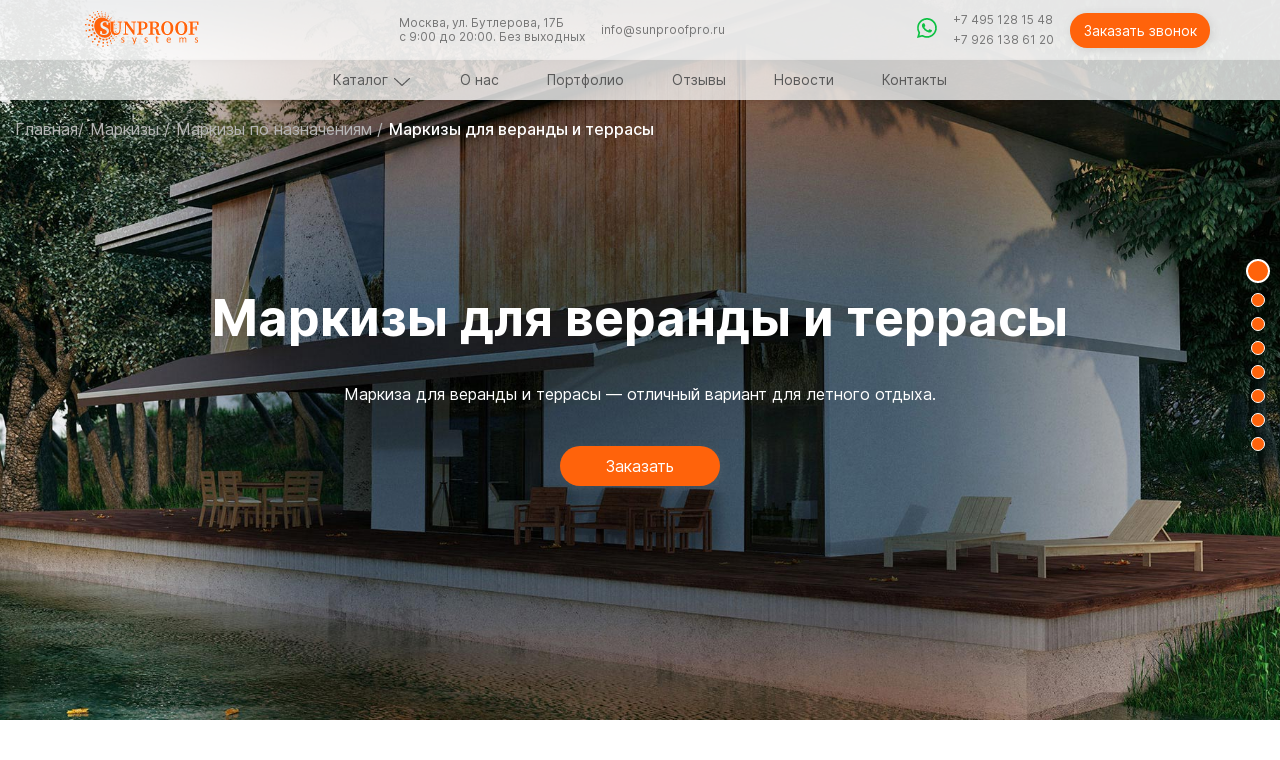

--- FILE ---
content_type: text/html; charset=UTF-8
request_url: https://sunproofpro.ru/katalog/markizyi/markizyi-po-naznacheniyam/markiza-dlya-verandyi-i-terrasyi/
body_size: 19302
content:
<!DOCTYPE html>
<html lang="ru">
  <head>
<base href="https://sunproofpro.ru/">
    <meta name="google-site-verification" content="nPdE4Mn9f9GbClKWPJO6S7GdoqKrbaxsd76PnKvUI88" />
    
    <meta charset="utf-8" />
<meta name="viewport"content="width=device-width,initial-scale=1,shrink-to-fit=no"/>
<link rel="shortcut icon" href="assets/dist/favicon/favicon.ico" />
<link rel="icon" href="assets/dist/favicon/favicon.svg" type="image/svg+xml">
<link rel="stylesheet" href="assets/dist/css/style.bundle.css?j=10020" />
<link rel="stylesheet" href="assets/dist/css/style.css?23"/>
<link rel="canonical" href="https://sunproofpro.ru/katalog/markizyi/markizyi-po-naznacheniyam/markiza-dlya-verandyi-i-terrasyi/" />
<meta name="yandex-verification" content="55fab3d09da7055a"/>
<meta name="yandex-verification" content="7c25f05db438b464"/>
<script
  src="https://code.jquery.com/jquery-3.5.1.js"
  integrity="sha256-QWo7LDvxbWT2tbbQ97B53yJnYU3WhH/C8ycbRAkjPDc="
  crossorigin="anonymous"
></script>



<title>Маркизы для веранды и террасы – купить в Москве в компании Sunproof</title>
  <meta name="description" content="Маркизы для веранды и террасы – купить в Москве в компании Sunproof. Лучшие цены на солнцезащитные системы ✔ Гарантия на продукцию ✔ Доставка по Москве и России ☎ Звоните +7 (495) 128-15-48"/>
 
<meta property="og:type" content="website"/>
<meta property="og:url" content=" ">
<meta property="og:image" content="https://sunproofpro.ru/assets/dist/img/1_main_sunproof/markiza-dlya-verandyi-i-terrasyi.jpg">
<meta property="og:title" content="Маркизы для веранды и террасы – купить в Москве в компании Sunproof"/>
 <meta property="og:description" content="Маркизы для веранды и террасы – купить в Москве в компании Sunproof. Лучшие цены на солнцезащитные системы ✔ Гарантия на продукцию ✔ Доставка по Москве и России ☎ Звоните +7 (495) 128-15-48"/>
 

<script>
  (function (w, c) {
    (w[c] = w[c] || []).push(function () {
      new zTracker({
        id: "62b797203697f5f5a00ae6641aeef4034572",
        metrics: { metrika: "45798324", ga: "UA-146087885-1" },
      });
    });
  })(window, "zTrackerCallbacks");
</script>
<script
  async
  id="zd_ct_phone_script"
  src="https://my.zadarma.com/js/ct_phone.min.js"
></script>
<!-- Global site tag (gtag.js) - Google Analytics -->
<script async src="https://www.googletagmanager.com/gtag/js?id=UA-146087885-1"></script>
<script>
  window.dataLayer = window.dataLayer || [];
  function gtag(){dataLayer.push(arguments);}
  gtag('js', new Date());
  gtag('config', 'UA-146087885-1');
</script>
<!-- Yandex.Metrika counter -->
<script type="text/javascript">
  (function (m, e, t, r, i, k, a) {
    m[i] =
      m[i] ||
      function () {
        (m[i].a = m[i].a || []).push(arguments);
      };
    m[i].l = 1 * new Date();
    (k = e.createElement(t)),
      (a = e.getElementsByTagName(t)[0]),
      (k.async = 1),
      (k.src = r),
      a.parentNode.insertBefore(k, a);
  })(window, document, "script", "https://mc.yandex.ru/metrika/tag.js", "ym");

  ym(45798324, "init", {
    clickmap: true,
    trackLinks: true,
    accurateTrackBounce: true,
    webvisor: true,
  });
</script>
<noscript
  ><div>
    <img
      src="https://mc.yandex.ru/watch/45798324"
      style="position: absolute; left: -9999px"
      alt=""
    /></div
></noscript>
<!-- /Yandex.Metrika counter -->
<script src="//code.jivosite.com/widget/esX35lHFjP" async></script>

    
  <link rel="stylesheet" href="/assets/components/ms2gallery/css/web/default.css" type="text/css" />
<link rel="stylesheet" href="/assets/components/ajaxform/css/default.css" type="text/css" />
<link rel="canonical" href="https://sunproofpro.ru/katalog/markizyi/markizyi-po-naznacheniyam/markiza-dlya-verandyi-i-terrasyi/"/>
<script src="https://www.google.com/recaptcha/api.js?onload=ReCaptchaCallbackV3&render=6LfKDHsaAAAAAFPjI3O5ZllxhImrAsBIDhVLio70" async></script>
</head>
  <body>
    
    <header class="header">
  <div class="container header__container d-lg-flex justify-content-between"><a href="/" class="header__logo-link"><img src="/assets/dist/img/svg/logo.svg" class="header__logo"/></a>
    <div class="d-none d-lg-flex align-items-center"><a href="#" class="header__link header__link_address">Москва, ул. Бутлерова, 17Б<br/><span>с 9:00 до 20:00. Без выходных</span></a><a href="mailto:" class="header__link header__link_mail ml-3">info@sunproofpro.ru</a></div>
    <div class="row h-100 align-items-center header__right-row">
      <div class="header__socials ml-3 ml-xl-auto d-none d-lg-block">
        <a href="whatsapp://send?phone=+79261386120" class="header__link header__link_social ml-2" onclick="sendgm('open-whatsapp', 'click')">
          <img src="/assets/dist/img/svg/WhatsApp.svg" alt="" class="header__social-img"/>
        </a>
      </div>
      <div class="header__phones ml-auto ml-lg-3">
        <a href="tel:+7 495 128 15 48" class="zphone header__link header__link_phone mb-2 mr-sm-0 d-block d-md-inline d-lg-block mb-lg-2">+7 495 128 15 48</a>
        <a href="tel:+7 926 138 61 20" class="header__link header__link_phone d-block d-md-inline d-lg-block">+7 926 138 61 20</a>
      </div>
      <button data-modal="#namePhoneModal" class="default-button header__button ml-3 d-none d-lg-block show-name-phone-modal modal-btn">Заказать звонок</button>
      <button class="whopper d-lg-none ml-2 ml-sm-3"><span class="whopper__span whopper__span_1"></span><span class="whopper__span whopper__span_2"></span><span class="whopper__span whopper__span_3"></span></button>
    </div>
  </div>
  <menu class="header__menu">
    <nav class="container navigation d-flex align-items-center w-100">
      <ul class="navigation__list d-flex justify-content-center w-100 h-100">
        <li id="catalog" class="navigation__item navigation__item_in h-100 pr-4"><a href="/katalog/" class="navigation__item__link h-100 d-flex align-items-center">Каталог</a><span class="navigation__mobile-arrow"></span>
          <div class="catalog-menu">
            <div class="catalog-menu__container container px-0">
              <ul class="catalog-menu__left-list">
                <li class="catalog-menu__item"><a href="katalog/pergolyi/" class="catalog-menu__link">Перголы</a>
                  <div class="catalog-menu__lists-container">
                    <ul class="catalog-menu__list-item-in">
                      <li class="catalog-menu__item catalog-menu__item_first catalog-menu__item_in"><a href="" class="catalog-menu__link">Перголы по видам</a><li class="catalog-menu__item catalog-menu__item_in"><a href="/katalog/pergolyi/pergolyi-po-vidam/lamelnaya-pergola/" class="catalog-menu__link">Ламельная пергола</a></li><li class="catalog-menu__item catalog-menu__item_in"><a href="/katalog/pergolyi/pergolyi-po-vidam/pergola-s-razdvizhnyim-tentom/" class="catalog-menu__link">Пергола с раздвижным тентом</a></li><li class="catalog-menu__item catalog-menu__item_in"><a href="/katalog/pergolyi/pergolyi-po-vidam/lamelnyie-pergolyi-premium/" class="catalog-menu__link">Premium Bioclimatic SunProof</a></li></li>                    </ul>
                    <ul class="catalog-menu__list-item-in catalog-menu__list-item-in_second">
                      <li class="catalog-menu__item catalog-menu__item_first catalog-menu__item_in"><a href="" class="catalog-menu__link">Перголы по назначениям</a><li class="catalog-menu__item catalog-menu__item_in"><a href="/katalog/pergolyi/pergolyi-po-naznacheniyam/pergola-dlya-restorana/" class="catalog-menu__link">Пергола для ресторана</a></li><li class="catalog-menu__item catalog-menu__item_in"><a href="/katalog/pergolyi/pergolyi-po-naznacheniyam/besedka-dlya-dachi/" class="catalog-menu__link">Беседка для дачи</a></li><li class="catalog-menu__item catalog-menu__item_in"><a href="/katalog/pergolyi/pergolyi-po-naznacheniyam/kryisha-dlya-terrasyi/" class="catalog-menu__link">Крыша для террасы или уличного бассейна</a></li><li class="catalog-menu__item catalog-menu__item_in"><a href="/katalog/pergolyi/pergolyi-po-naznacheniyam/pergola-dlya-kottedzha-i-zagorodnogo-doma/" class="catalog-menu__link">Пергола для коттеджа и загородного дома</a></li><li class="catalog-menu__item catalog-menu__item_in"><a href="/katalog/pergolyi/pergolyi-po-naznacheniyam/terrasa-kafe/" class="catalog-menu__link">Терраса для кафе</a></li><li class="catalog-menu__item catalog-menu__item_in"><a href="/katalog/pergolyi/pergolyi-po-naznacheniyam/letnyaya-veranda/" class="catalog-menu__link">Летняя веранда</a></li></li>                    </ul>
                  </div>
                </li>
                <li class="catalog-menu__item"><a href="katalog/markizyi/" class="catalog-menu__link">Маркизы</a>
                  <div class="catalog-menu__lists-container">
                    <ul class="catalog-menu__list-item-in">
                      <li class="catalog-menu__item catalog-menu__item_first catalog-menu__item_in"><a href="" class="catalog-menu__link">Маркизы по видам</a><li class="catalog-menu__item catalog-menu__item_in"><a href="/katalog/markizyi/markizyi-po-vidam/korzinnyie-markizyi/" class="catalog-menu__link">Корзинные маркизы</a></li><li class="catalog-menu__item catalog-menu__item_in"><a href="/katalog/markizyi/markizyi-po-vidam/vertikalnyie-markizyi/" class="catalog-menu__link">Вертикальные маркизы</a></li><li class="catalog-menu__item catalog-menu__item_in"><a href="/katalog/markizyi/markizyi-po-vidam/vyidvizhnyie-markizyi/" class="catalog-menu__link">Выдвижные маркизы</a></li><li class="catalog-menu__item catalog-menu__item_in"><a href="/katalog/markizyi/markizyi-po-vidam/vitrinnyie-markizyi/" class="catalog-menu__link">Витринные маркизы</a></li></li>                    </ul>
                    <ul class="catalog-menu__list-item-in catalog-menu__list-item-in_second">
                      <li class="catalog-menu__item catalog-menu__item_first catalog-menu__item_in"><a href="" class="catalog-menu__link">Маркизы по назначениям</a><li class="catalog-menu__item catalog-menu__item_in"><a href="/katalog/markizyi/markizyi-po-naznacheniyam/markizyi-dlya-kafe-i-restoranov/" class="catalog-menu__link">Маркизы для кафе и ресторанов</a></li><li class="catalog-menu__item catalog-menu__item_in"><a href="/katalog/markizyi/markizyi-po-naznacheniyam/markizyi-dlya-okon/" class="catalog-menu__link">Маркизы для окон</a></li><li class="catalog-menu__item catalog-menu__item_in"><a href="/katalog/markizyi/markizyi-po-naznacheniyam/markiza-dlya-verandyi-i-terrasyi/" class="catalog-menu__link">Маркизы для веранды и террасы</a></li><li class="catalog-menu__item catalog-menu__item_in"><a href="/katalog/markizyi/markizyi-po-naznacheniyam/markiza-dlya-kottedzha-i-zagorodnogo-doma/" class="catalog-menu__link">Маркизы для коттеджа и загородного дома</a></li><li class="catalog-menu__item catalog-menu__item_in"><a href="/katalog/markizyi/markizyi-po-naznacheniyam/markiza-dlya-dachi/" class="catalog-menu__link">Маркизы для дачи</a></li><li class="catalog-menu__item catalog-menu__item_in"><a href="/katalog/markizyi/markizyi-po-naznacheniyam/tentyi-dlya-letnix-kafe/" class="catalog-menu__link">Тенты для летних кафе</a></li><li class="catalog-menu__item catalog-menu__item_in"><a href="/katalog/markizyi/markizyi-po-naznacheniyam/markizyi-dlya-balkonov-i-vitrin/" class="catalog-menu__link">Маркизы для балконов и витрин</a></li><li class="catalog-menu__item catalog-menu__item_in"><a href="/katalog/markizyi/markizyi-po-naznacheniyam/markizyi-vitrin-magazinov-i-gostinicz/" class="catalog-menu__link">Маркизы для витрин магазинов и гостиниц</a></li></li>                    </ul>
                  </div>
                </li><li class="catalog-menu__item"><a href="/katalog/rolletnyie-sistemyi/" class="catalog-menu__link">Роллетные системы</a></li><li class="catalog-menu__item"><a href="/katalog/zhaluzi/" class="catalog-menu__link">Жалюзи</a></li><li class="catalog-menu__item"><a href="/katalog/ostekleniye-terras-verand/" class="catalog-menu__link">Остекление террас</a></li><li class="catalog-menu__item"><a href="/katalog/antimoskitnyie-setki/" class="catalog-menu__link">Антимоскитные сетки</a></li><li class="catalog-menu__item"><a href="/katalog/shtoryi-pvx/" class="catalog-menu__link">Шторы ПВХ</a></li><li class="catalog-menu__item"><a href="/katalog/terrasnaya-doska/" class="catalog-menu__link">Террасная доска</a></li><li class="catalog-menu__item"><a href="/katalog/chexlyi/" class="catalog-menu__link">Чехлы</a></li><li class="catalog-menu__item"><a href="/katalog/dopolnitelnyie-opczii/" class="catalog-menu__link">Дополнительные опции</a></li>              </ul>
            </div>
          </div>
        </li>
        <li class="navigation__item ml-lg-5 h-100"><a href="/about" class="navigation__item__link h-100 d-flex align-items-center">О нас</a></li>
        <li class="navigation__item ml-lg-5 h-100"><a href="/portfolio/" class="navigation__item__link h-100 d-flex align-items-center">Портфолио</a></li>
        <li class="navigation__item ml-lg-5 h-100"><a href="/reviews/" class="navigation__item__link h-100 d-flex align-items-center">Отзывы</a></li>
        <li class="navigation__item ml-lg-5 h-100"><a href="/news" class="navigation__item__link h-100 d-flex align-items-center">Новости</a></li>
        <li class="navigation__item ml-lg-5 h-100"><a href="/contacts" class="navigation__item__link h-100 d-flex align-items-center">Контакты</a></li>
        <li class="navigation__item ml-lg-5 h-100 d-lg-none mt-5 mb-2"><a href="contacts" class="navigation__item__link h-100 d-flex align-items-center navigation__item__link_mobile-sub-menu">Москва, ул. Бутлерова, 17Б</a></li>
        <li class="navigation__item ml-lg-5 h-100 d-lg-none navigation__item_work-time">с 9:00 до 20:00. Без выходных</li>
        <li class="navigation__item ml-lg-5 h-100 d-lg-none"><a href="mailto: info@sunproofpro.ru" class="navigation__item__link h-100 d-flex align-items-center navigation__item__link_mobile-sub-menu">info@sunproofpro.ru</a></li>
        <li class="navigation__item ml-lg-5 h-100 d-lg-none d-flex flex-row">
          <a href="whatsapp://send?phone=+79261386120" onclick="sendgm('open-whatsapp', 'click')" class="navigation__item__link h-100 d-flex align-items-center"><span class="navigation__item__link_mobile-sub-menu">Напишите нам в WhatsApp</span>&nbsp;<img src="assets/dist/img/svg/WhatsApp.svg" alt="whatsApp.svg" class="navigation__item__img"/></a></li>
        <li class="navigation__item ml-lg-5 h-100 d-lg-none">
          <button data-modal="#namePhoneModal" class="default-button header__button d-lg-block show-name-phone-modal modal-btn header__button_mobile">Заказать звонок</button>
        </li>
      </ul>
    </nav>
  </menu>
</header>    
    
<main style="background: url(assets/dist/img/1_main_sunproof/markiza-dlya-verandyi-i-terrasyi.jpg) no-repeat 50%/cover; display: flex;
    flex-direction: column;
    align-items: center;
    justify-content: center;" class="section category-main category-main_sub-marquises position-relative">
    <section class="bread bread_bg" itemscope itemtype="https://schema.org/BreadcrumbList">
      <div class="container">
        <ul class="bread__list" ><li class="bread__item" itemprop="itemListElement" itemscope itemtype="https://schema.org/ListItem"><a href="/"
          class="bread__link bread__link_bg" itemprop="item"><span itemprop="name">Главная</span></a><meta itemprop="position" content="0"></li>
<li class="bread__item" itemprop="itemListElement" itemscope itemtype="https://schema.org/ListItem"><a href="/katalog/markizyi/" class="bread__link bread__link_bg" itemprop="item"><span itemprop="name">Маркизы</span></a><meta itemprop="position" content="1">
      </li>
<li class="bread__item" itemprop="itemListElement" itemscope itemtype="https://schema.org/ListItem"><a href="/katalog/markizyi/markizyi-po-naznacheniyam/" class="bread__link bread__link_bg" itemprop="item"><span itemprop="name">Маркизы по назначениям</span></a><meta itemprop="position" content="1">
      </li>
<li class="bread__item">
        <p class="bread__link bread__link_bg" itemprop="itemListElement" itemscope itemtype="https://schema.org/ListItem"><a href="/katalog/markizyi/markizyi-po-naznacheniyam/markiza-dlya-verandyi-i-terrasyi/" class="bread__link bread__link_bg" itemprop="item"><span itemprop="name">Маркизы для веранды и террасы</span></a><meta itemprop="position" content="2"></p>
      </li></ul>    </div>
    </section>
  <div class="banner_container">
    <h1 class="banner-item__title">Маркизы для веранды и террасы</h1>
    <p class="main__slider-item__description" style="text-align:center;">Маркиза для веранды и террасы — отличный вариант для летного отдыха.</p>
    <button data-modal="#namePhoneModal" class="default-button main__slider-item__btn show-name-phone-modal modal-btn">Заказать</button>
  </div>
</main>
<section class="categories-preview section-padding section">
  <div class="container container_categories-preview">
    <div id="subMarquisesView" data-navigation="subMarquises" class="tabs-container active">
      <div class="categories-preview__content">
        <div class="categories-preview__cards">
          <div class="catalog-card catalog-card_mini">
  <div class="catalog-card__background"></div>
  <div style='display:block;background: url(/assets/components/phpthumbof/cache/1.6b6b6ab13e22848a33949da87239098c.jpg) no-repeat  center center / cover;' class='catalog-card__background'></div>
  <div class="catalog-card__content">
    <div class="catalog-card__title">Корзинные маркизы</div>
    <p class="catalog-card__description">Корзинные маркизы для окон, балконов и витрин – это складные козырьки из акрилового полотна. Используются для оформления и брендирования баров, магазинов, салонов, а также частных домов. </p>
    <div class="d-flex align-items-center"><a href="katalog/markizyi/markizyi-po-vidam/korzinnyie-markizyi/" class="catalog-card__link default-button">Подробнее</a>
      <p class="catalog-card__price">от 15 000   ₽</p>
      
    </div>
  </div>
</div>
<div class="catalog-card catalog-card_mini">
  <div class="catalog-card__background"></div>
  <div style='display:block;background: url(/assets/components/phpthumbof/cache/croatia06-1.2545798fa36b1f4c736dbec1b751555f.jpg) no-repeat  center center / cover;' class='catalog-card__background'></div>
  <div class="catalog-card__content">
    <div class="catalog-card__title">Вертикальные маркизы</div>
    <p class="catalog-card__description">Вертикальные маркизы – альтернатива уличным шторам и рулонным жалюзи. Отлично подходят для защиты от солнца, насекомых, ветра и пыли.</p>
    <div class="d-flex align-items-center"><a href="katalog/markizyi/markizyi-po-vidam/vertikalnyie-markizyi/" class="catalog-card__link default-button">Подробнее</a>
      <p class="catalog-card__price">от 18 000   ₽</p>
      
    </div>
  </div>
</div>
<div class="catalog-card catalog-card_mini">
  <div class="catalog-card__background"></div>
  <div style='display:block;background: url(/assets/components/phpthumbof/cache/awnings-vydvizh-sunproof.2b3d9850d14c311659ff42d915d32c24.jpg) no-repeat  center center / cover;' class='catalog-card__background'></div>
  <div class="catalog-card__content">
    <div class="catalog-card__title">Выдвижные маркизы</div>
    <p class="catalog-card__description">Выдвижные маркизы – современные автоматические навесы, выполненные из алюминиевого каркаса с высококачественными акриловыми тканями.</p>
    <div class="d-flex align-items-center"><a href="katalog/markizyi/markizyi-po-vidam/vyidvizhnyie-markizyi/" class="catalog-card__link default-button">Подробнее</a>
      <p class="catalog-card__price">от 42 500   ₽</p>
      
    </div>
  </div>
</div>
<div class="catalog-card catalog-card_mini">
  <div class="catalog-card__background"></div>
  <div style='display:block;background: url(/assets/components/phpthumbof/cache/sunproof-awning-showcase-1.6cb0a296ae9b99ed2a348fddd446f470.jpg) no-repeat  center center / cover;' class='catalog-card__background'></div>
  <div class="catalog-card__content">
    <div class="catalog-card__title">Витринные маркизы</div>
    <p class="catalog-card__description">Витринные маркизы используются для оформления окон, балконов и витрин. Идеально подходят для баров, салонов, магазинов и частных домов.</p>
    <div class="d-flex align-items-center"><a href="katalog/markizyi/markizyi-po-vidam/vitrinnyie-markizyi/" class="catalog-card__link default-button">Подробнее</a>
      <p class="catalog-card__price">от 19 900   ₽</p>
      
    </div>
  </div>
</div>          <div class="categories-preview__description">
            <div class="categories-preview__description__text"><p>Маркиза для веранды и террасы &mdash; отличный вариант для летного отдыха. Конструкция защитит вас от палящего солнца или внезапного дождя, создаст приятную тень и сохранит вашу уличную мебель. <br /><br />Маркиза Sunproof Systems прекрасно впишется в экстерьер любого дома. Она позволит наслаждаться отдыхом на природе, не тратя время и силы на уборку. Уход за маркизой очень прост. <br /><br />А с помощью автоматики навесом легко управлять: по заданному вами сценарию маркиза самостоятельно откроется и закроется.</p></div>
            <div class="btns-container-categories">
              <a class="default-button default-button_white btns-container-categories__btn" href="/portfolio/">Примеры работ</a>
              <button data-modal="#findOutprices" class="default-button default-button_white btns-container-categories__btn modal-btn">Узнать цены</button>
              <!--a class="default-button default-button_white btns-container-categories__btn" href="portfolio/#pergol">Видеообзор</a-->
            </div>
          </div>
        </div>
      </div>
    </div>
  </div>
</section>
<section class="categories-preview pt-0 section-padding section">
  <div class="container container_categories-preview">
    <h2 class="default-section-title">Ткани для маркиз</h2>
    <p class="categories-preview__top-text">
      Среди более чем 100 моделей наших солнцезащитных тканей, вы наверняка найдете именно ту, которая на все 100%
      будет соответствовать вашим самым требовательным запросам!
    </p>
    <div class="tabs-navigation"><a href="#Acril" data-navigation="fabrics-for-marquises" class="tabs-navigation__tab slider-0-2-1-init active">Акриловые ткани</a><a href="#Membran" data-navigation="fabrics-for-marquises" class="tabs-navigation__tab slider-0-2-1-init">ПВХ мембраны</a></div>
    <div id="Acril" data-navigation="fabrics-for-marquises" class="tabs-container active">
      <div class="cloth-content-top">
  <div class="cloth-content-top__logo"><img src="assets/dist/img/category-marquises/3.png" alt="" class="cloth-content-top__img"/></div>
  <p class="cloth-content-top__text">Австрийская компания Sattler ® производит акриловые ткани высочайшего качества. Ткань для маркизы — это главный элемент всей конструкции. Именно она обеспечивает высокий уровень защиты от дождя и солнца. Правильно подобрав цветовую гамму, можно органично вписать изделие в любой архитектурный стиль. Солнцезащитные ткани имеют ряд преимуществ, которые делают их максимально востребованными при изготовлении маркиз для частных домов, кафе, ресторанов и магазинов. Акриловое полотно также часто используют для оформления садовых качелей, навесов и тентов. Наши специалисты помогут вам подобрать подходящую ткань!</p>
</div>
<div class="categories-preview__content">
  <div class="categories-preview__cards categories-preview__cards_cloth slider-0-2-1"><div data-modal="#fabricslumera-3d" class="catalog-card catalog-card_cloth modal-btn"><img src="assets/dist/img/category-marquises/Lumera3d.jpg" alt="" class="catalog-card__img-cloth"/>
  <div class="catalog-card__content catalog-card__content_cloth">
    <p class="catalog-card_cloth-text">Коллекция</p>
    <div class="catalog-card_cloth-title">LUMERA3D</div>
  </div>
</div><div data-modal="#fabricslumera" class="catalog-card catalog-card_cloth modal-btn"><img src="assets/dist/img/category-marquises/Lumera.jpg" alt="" class="catalog-card__img-cloth"/>
  <div class="catalog-card__content catalog-card__content_cloth">
    <p class="catalog-card_cloth-text">Коллекция</p>
    <div class="catalog-card_cloth-title">LUMERA</div>
  </div>
</div><div data-modal="#fabricselements" class="catalog-card catalog-card_cloth modal-btn"><img src="assets/dist/img/category-marquises/ELEMENTS.jpg" alt="" class="catalog-card__img-cloth"/>
  <div class="catalog-card__content catalog-card__content_cloth">
    <p class="catalog-card_cloth-text">Коллекция</p>
    <div class="catalog-card_cloth-title">ELEMENTS</div>
  </div>
</div><div data-modal="#fabricssolids" class="catalog-card catalog-card_cloth modal-btn"><img src="assets/dist/img/category-marquises/ELEMENTS.jpg" alt="" class="catalog-card__img-cloth"/>
  <div class="catalog-card__content catalog-card__content_cloth">
    <p class="catalog-card_cloth-text">Коллекция</p>
    <div class="catalog-card_cloth-title">SOLIDS</div>
  </div>
</div></div>
</div>      <button data-modal="#clothColor0" class="show-more default-button modal-btn">Подбор ткани онлайн</button>
    </div>
    <div id="Membran" data-navigation="fabrics-for-marquises" class="tabs-container">
      <div class="cloth-content-top">
  <div class="cloth-content-top__logo"><img src="assets/dist/img/category-marquises/3.png" alt="" class="cloth-content-top__img"/></div>
  <p class="cloth-content-top__text">Sattler ® — один ведущих производителей тканей с ПВХ-покрытием. Компания разработала уникальные ПВХ-ткани Pergola Opaque, предназначенные специально для автоматизированных крыш пергол. Все ткани и технические мембраны Sattler ® создавались с учетом пожеланий клиентов. ПВХ-ткани успешно применяются для натяжных конструкций, пергол, уличных навесов. Также компания производит тентовые ткани и ткани по индивидуальному заказу под конкретные требования.</p>
</div>
<div class="categories-preview__content">
  <div class="categories-preview__cards categories-preview__cards_cloth slider-0-2-1"><div data-modal="#fabricspergolaopaque" class="catalog-card catalog-card_cloth modal-btn"><img src="assets/dist/img/category-marquises/Sunproof-Pergola-Opaque.jpg" alt="" class="catalog-card__img-cloth"/>
  <div class="catalog-card__content catalog-card__content_cloth">
    <p class="catalog-card_cloth-text">Коллекция</p>
    <div class="catalog-card_cloth-title">Pergola Opaque (100% black out)</div>
  </div>
</div></div>
</div><div class="cloth-content-top">
  <div class="cloth-content-top__logo"><img src="assets/dist/img/category-marquises/4.jpg" alt="" class="cloth-content-top__img"/></div>
  <p class="cloth-content-top__text">Тентовая ткань Serge Ferrari ® (Франция) долговечна, мало подвержена деформации и долго сохраняет безупречный вид. Запатентованная во всем мире технология Précontraint, основанная на преднатяжении волокон ткани перед покрытием их слоем ПВХ, позволяет производить гибкие композитные материалы с исключительными свойствами.</p>
</div>
<div class="categories-preview__content">
  <div class="categories-preview__cards categories-preview__cards_cloth slider-0-2-1"><div data-modal="#fabricssoltis-86" class="catalog-card catalog-card_cloth modal-btn"><img src="assets/dist/img/category-marquises/Sunproof--SOLTIS-86.jpg" alt="" class="catalog-card__img-cloth"/>
  <div class="catalog-card__content catalog-card__content_cloth">
    <p class="catalog-card_cloth-text">Коллекция</p>
    <div class="catalog-card_cloth-title">SOLTIS 86</div>
  </div>
</div><div data-modal="#fabricssoltis-96" class="catalog-card catalog-card_cloth modal-btn"><img src="assets/dist/img/category-marquises/Sunproof-SOLTIS-96.jpg" alt="" class="catalog-card__img-cloth"/>
  <div class="catalog-card__content catalog-card__content_cloth">
    <p class="catalog-card_cloth-text">Коллекция</p>
    <div class="catalog-card_cloth-title">SOLTIS 96</div>
  </div>
</div><div data-modal="#fabricssoltis-w96" class="catalog-card catalog-card_cloth modal-btn"><img src="assets/dist/img/category-marquises/Sunproof-SOLTIS-W96.jpg" alt="" class="catalog-card__img-cloth"/>
  <div class="catalog-card__content catalog-card__content_cloth">
    <p class="catalog-card_cloth-text">Коллекция</p>
    <div class="catalog-card_cloth-title">SOLTIS W96</div>
  </div>
</div><div data-modal="#fabricssoltis-opaque-6002" class="catalog-card catalog-card_cloth modal-btn"><img src="assets/dist/img/category-marquises/Sunproof--SOLTIS-STAM-Opaque-6002.jpg" alt="" class="catalog-card__img-cloth"/>
  <div class="catalog-card__content catalog-card__content_cloth">
    <p class="catalog-card_cloth-text">Коллекция</p>
    <div class="catalog-card_cloth-title">SOLTIS Opaque 6002</div>
  </div>
</div></div>
</div><div class="cloth-content-top">
  <div class="cloth-content-top__logo"><img src="assets/dist/img/category-marquises/14.jpg" alt="" class="cloth-content-top__img"/></div>
  <p class="cloth-content-top__text">ПВХ-ткани Copaco® (Бельгия) — практичный материал с сетчатой структурой, который обеспечивает обзорность изнутри, но в то же время ограничивает просматриваемость помещения снаружи. Особое тоннельное плетение отсекает и рассевает ультрафиолетовое излучение, что позволяет существенно снизить затраты на кондиционирование. При этом материал не препятствуют проникновению в помещение естественного света и предотвращает появление бликов на экранах телевизоров и компьютеров.</p>
</div>
<div class="categories-preview__content">
  <div class="categories-preview__cards categories-preview__cards_cloth slider-0-2-1"><div data-modal="#fabricsserge-1" class="catalog-card catalog-card_cloth modal-btn"><img src="assets/dist/img/category-marquises/Sunproof-Capaco-Serge-1.jpg" alt="" class="catalog-card__img-cloth"/>
  <div class="catalog-card__content catalog-card__content_cloth">
    <p class="catalog-card_cloth-text">Коллекция</p>
    <div class="catalog-card_cloth-title">Serge 1%</div>
  </div>
</div><div data-modal="#fabricsserge-600" class="catalog-card catalog-card_cloth modal-btn"><img src="assets/dist/img/category-marquises/Sunproof-Capaco-Serge-600.jpg" alt="" class="catalog-card__img-cloth"/>
  <div class="catalog-card__content catalog-card__content_cloth">
    <p class="catalog-card_cloth-text">Коллекция</p>
    <div class="catalog-card_cloth-title">Serge 600</div>
  </div>
</div><div data-modal="#fabricsserge-600-solar" class="catalog-card catalog-card_cloth modal-btn"><img src="assets/dist/img/category-marquises/Sunproof-Capaco-Serge-600-Solar.jpg" alt="" class="catalog-card__img-cloth"/>
  <div class="catalog-card__content catalog-card__content_cloth">
    <p class="catalog-card_cloth-text">Коллекция</p>
    <div class="catalog-card_cloth-title">Serge 600 Solar</div>
  </div>
</div><div data-modal="#fabricsserge-600-bo-lunar" class="catalog-card catalog-card_cloth modal-btn"><img src="assets/dist/img/category-marquises/Sunproof--Capaco--Serg-600-BO-Lunar.jpg" alt="" class="catalog-card__img-cloth"/>
  <div class="catalog-card__content catalog-card__content_cloth">
    <p class="catalog-card_cloth-text">Коллекция</p>
    <div class="catalog-card_cloth-title">Serge 600 BO Lunar</div>
  </div>
</div></div>
</div>      <button data-modal="#clothColor0" class="show-more default-button modal-btn">Подбор ткани онлайн</button>
    </div>
  </div>
</section>
<section class="categories-preview section-padding section pt-0">
  <div class="container container_categories-preview">
    <h2 class="default-section-title">Альтернативные системы солнцезащиты</h2><div id="marquisesView" data-navigation="marquises" class="tabs-container active">
  <div class="categories-preview__content">
    <div class="categories-preview__cards">
      <div class="catalog-card catalog-card_mini">
  <div style="background: url(/) no-repeat center center / cover;" class="catalog-card__background"></div>
  <div class="catalog-card__content">
    <div class="catalog-card__title">Антимоскитные сетки</div>
    <p class="catalog-card__description">Антимоскитная или противомоскитная сетка — высокоэффективный и достаточно экономичный способ защиты помещения от насекомых и пыли.</p>
    <div class="d-flex align-items-center"><a href="katalog/antimoskitnyie-setki/" class="catalog-card__link default-button">Подробнее</a></div>
  </div>
</div>
<div class="catalog-card catalog-card_mini">
  <div style="background: url(/) no-repeat center center / cover;" class="catalog-card__background"></div>
  <div class="catalog-card__content">
    <div class="catalog-card__title">Террасная доска</div>
    <p class="catalog-card__description">Террасная доска используется для укладки настила на террасе. Такой пол идеально подходит для улиц и наружных площадок в загородных домах и летних кафе. </p>
    <div class="d-flex align-items-center"><a href="katalog/terrasnaya-doska/" class="catalog-card__link default-button">Подробнее</a></div>
  </div>
</div>    </div>
  </div>
</div>  </div>
</section>
<section class="section-padding section additional-options pt-0"><div class="container container_additional-options">
  <h2 class="default-section-title">Дополнительные опции</h2>
  <div class="additional-options__cards">
    <a href="/katalog/dopolnitelnyie-opczii/avtomaticheskoe-upravlenie/" class="additional-options__card"><img src="/assets/dist/img/additional-options/1.png" alt="" class="additional-options__card__img"/>
  <div class="additional-options__card__text-block">
    <div class="additional-options__card__title">Автоматическое управление</div>
    <p class="additional-options__card__description">Электродвигатели на пульте управления или радиокнопке, солнечно-ветровая автоматика и датчики упрощают управление солнцезащитными системами и добавляют комфорт в использовании.</p>
  </div></a>
<a href="/katalog/dopolnitelnyie-opczii/led-osveshhenie-i-obogrev/" class="additional-options__card"><img src="/assets/dist/img/additional-options/2.png" alt="" class="additional-options__card__img"/>
  <div class="additional-options__card__text-block">
    <div class="additional-options__card__title">LED-освещение и обогрев</div>
    <p class="additional-options__card__description">Освещение обеспечит комфортный отдых в вечернее время, а обогрев позволит использовать террасу или веранду в любую погоду — и даже зимой!</p>
  </div></a>
<a href="/katalog/dopolnitelnyie-opczii/smarthome/" class="additional-options__card"><img src="/assets/dist/img/additional-options/3.png" alt="" class="additional-options__card__img"/>
  <div class="additional-options__card__text-block">
    <div class="additional-options__card__title">Умный дом</div>
    <p class="additional-options__card__description">Все автоматические системы солнцезащитных конструкций Sunproof могут интегрироваться с «умным домом». </p>
  </div></a>
<a href="/katalog/dopolnitelnyie-opczii/pechat-na-tkani-dlya-markiz-i-pergol/" class="additional-options__card"><img src="/assets/dist/img/additional-options/4.png" alt="" class="additional-options__card__img"/>
  <div class="additional-options__card__text-block">
    <div class="additional-options__card__title">Печать на ткани для маркиз и пергол</div>
    <p class="additional-options__card__description">Печать на маркизах и перголах позволяет брендировать солнцезащитную конструкцию. На полотно можно нанести логотип компании или любое другое полноцветное изображение.</p>
  </div></a>  </div>
</div></section>
<section class="portfolio-preview section section-padding pt-0"><div class="container container_portfolio-preview">
  <h2 class="default-section-title">Портфолио</h2>
    <div class="portfolio-preview__cards">
         <a href="/portfolio/rolletnyie-sistemyi/rolstavni-iz-prozrachnogo-polikarbonata" class="portfolio-preview__card">
  <div
    style="background: url(/assets/components/phpthumbof/cache/1.9ba40b2d3c38f58dee3ff36d8ddd0876.jpg) no-repeat center center / cover;"
    class="portfolio-preview__background"
  ></div>
  Рольставни из прозрачного поликарбоната</a>
<a href="/portfolio/markizyi/vertical-awning" class="portfolio-preview__card">
  <div
    style="background: url(/assets/components/phpthumbof/cache/%20%D0%BC%D0%B0%D1%80%D0%BA%D0%B8%D0%B7%D0%B0%20Screen%20%D0%BD%D0%B0%20%D1%82%D1%80%D0%BE%D1%81%D1%83%20Sunproof%20Systems_07.45b777461e6d7f24332fe03d43e3cdc0.jpg) no-repeat center center / cover;"
    class="portfolio-preview__background"
  ></div>
  Наши работы - Вертикальная маркиза Screen</a>
<a href="/portfolio/rolletnyie-sistemyi/zashhitnyie-rolstavni" class="portfolio-preview__card">
  <div
    style="background: url(/assets/components/phpthumbof/cache/rolstavni_sunproof_2.8825d677ff327700f1f07a5265ec20ae.jpg) no-repeat center center / cover;"
    class="portfolio-preview__background"
  ></div>
  Защитные рольставни</a>
<a href="/portfolio/rolletnyie-sistemyi/prozrachnyye-rolstavni" class="portfolio-preview__card">
  <div
    style="background: url(/assets/components/phpthumbof/cache/IMG_2816.8825d677ff327700f1f07a5265ec20ae.jpg) no-repeat center center / cover;"
    class="portfolio-preview__background"
  ></div>
  Прозрачные рольставни</a>
<a href="/portfolio/markizyi/zip" class="portfolio-preview__card">
  <div
    style="background: url(/assets/components/phpthumbof/cache/zip_sunproof_8.45b777461e6d7f24332fe03d43e3cdc0.jpg) no-repeat center center / cover;"
    class="portfolio-preview__background"
  ></div>
  Вертикальная маркиза ZIP</a>
<a href="/portfolio/markizyi/vitrinnaya-markiza" class="portfolio-preview__card">
  <div
    style="background: url(/assets/components/phpthumbof/cache/Vitrina_sunproof_4.45b777461e6d7f24332fe03d43e3cdc0.jpg) no-repeat center center / cover;"
    class="portfolio-preview__background"
  ></div>
  Оконная маркиза</a>    </div>
    <a href="/portfolio/" class="show-more default-button">Больше работ</a>
</div></section>
<section class="orange-bg orange-padding section competitors-offets"><div class="container container_competitors-offets">
  <div class="competitors-offets__text">
    <div class="white-subtitle">Нашли выгодное предложение у конкурентов?</div>
    <p class="white-description white-description_competitors-offets">Отправьте нам это коммерческое предложение, и мы предоставим вам более выгодные условия.</p>
  </div>
   <form action="" method="post" class="name-phone-form name-phone-form_file ajax_form" enctype="multipart/form-data">
    <div class="name-phone-form__input-file-container">
      <label class="name-phone-form__label">
        <input type="file" name="upload" class="name-phone-form__input-file"/><img src="assets/dist/img/svg/file-form.svg" alt="" class="name-phone-form__file-img"/>
        <p class="name-phone-form__file-img-description">Загрузите файл с предложением</p>
      </label>
    </div>
    <div class="name-phone-form__inputs name-phone-form__inputs__file">
      <div class="position-relative">
        <p class="input-error">Ошибка! Заполните поле</p><img src="assets/dist/img/svg/error-cross.svg" alt="" class="error-cross"/>
        <input type="text" placeholder="Ваше имя" name="name" class="name-phone-form__input"/>
      </div>
      <div class="position-relative">
        <p class="input-error">Ошибка! Заполните поле</p><img src="assets/dist/img/svg/error-cross.svg" alt="" class="error-cross"/>
        <input type="tel" placeholder="+7 ___  ___ __ ___" name="phone" class="name-phone-form__input"/>
      </div>
      <input type="hidden" name="page" placeholder="" value="Маркизы для веранды и террасы" />
      <span class="error_g-recaptcha-response error"></span>
    <input type="hidden" name="g-recaptcha-response">
      <input type="submit" value="Отправить" class="name-phone-form__submit default-button"/>
    </div>

	<input type="hidden" name="af_action" value="daf07a29947582f2eec5c236fb37b1df" />
</form></div></section>
<section class="last-news section section-padding">
  <div class="container container_last-news">
  <h2 class="default-section-title">Последние новости</h2>
  <div class="last-news">
      </div>
      <a href="/news" class="show-more default-button show-more_last-news">Больше новостей</a>
</div>  
</section><div class="modal modal_cloth popup" id="fabricslumera-3d">
      <div class="container modal_cloth__container">
          <div class="hide-modal modal-cross"></div>
        <div class="modal_cloth__top">
          <div class="modal_cloth__logo">
            <img src="assets/dist/img/category-marquises/3.png" alt="" class="modal_cloth__img" />
          </div>
          <p class="modal_cloth__main">Коллекция <span>LUMERA3D</span></p>
        </div>
        <p class="modal_cloth__text">
          Коллекция LUMERA 3D – это уникальное сочетание
визуального и тактильного 3D эффекта. Ткани LUMERA 3D помогут
реализовать самые смелые желания и любые дизайнерские
решения от классических до ультрамодных. Модели на 100%
имитируют натуральные природные материалы и металлические
поверхности. Ассортимент включает в себя имитации сланца,
гранита, серебра, золота, дерева, старинной каменной кладки и
меловой поверхности, шёлка, парчи и многое другое. Ткани этой
коллекции, помогут Вам выделиться среди конкурентов и придать
любому зданию впечатляющий вид. Произведите ошеломляющий
эффект на своих гостей и заставьте клиентов полюбить Вас с
первого взгляда!        </p>
        <div class="modal_cloth__cards">
                      <a data-fancybox="gallery" href='/assets/images/resources/66/385-710.jpg' class="modal_cloth__card">
              <div class="modal_cloth__card__img" style="background: url(/assets/images/resources/66/small/385-710.jpg) no-repeat center center / cover;"></div>
              <p class="modal_cloth__card__text">385 710</p>
          </a>
                    <a data-fancybox="gallery" href='/assets/images/resources/66/385-802.jpg' class="modal_cloth__card">
              <div class="modal_cloth__card__img" style="background: url(/assets/images/resources/66/small/385-802.jpg) no-repeat center center / cover;"></div>
              <p class="modal_cloth__card__text">385 802</p>
          </a>
                    <a data-fancybox="gallery" href='/assets/images/resources/66/385-803.jpg' class="modal_cloth__card">
              <div class="modal_cloth__card__img" style="background: url(/assets/images/resources/66/small/385-803.jpg) no-repeat center center / cover;"></div>
              <p class="modal_cloth__card__text">385 803</p>
          </a>
                    <a data-fancybox="gallery" href='/assets/images/resources/66/385-810.jpg' class="modal_cloth__card">
              <div class="modal_cloth__card__img" style="background: url(/assets/images/resources/66/small/385-810.jpg) no-repeat center center / cover;"></div>
              <p class="modal_cloth__card__text">385 810</p>
          </a>
                    <a data-fancybox="gallery" href='/assets/images/resources/66/385-811.jpg' class="modal_cloth__card">
              <div class="modal_cloth__card__img" style="background: url(/assets/images/resources/66/small/385-811.jpg) no-repeat center center / cover;"></div>
              <p class="modal_cloth__card__text">385 811</p>
          </a>
                    <a data-fancybox="gallery" href='/assets/images/resources/66/385-820.jpg' class="modal_cloth__card">
              <div class="modal_cloth__card__img" style="background: url(/assets/images/resources/66/small/385-820.jpg) no-repeat center center / cover;"></div>
              <p class="modal_cloth__card__text">385 820</p>
          </a>
                    <a data-fancybox="gallery" href='/assets/images/resources/66/385-901.jpg' class="modal_cloth__card">
              <div class="modal_cloth__card__img" style="background: url(/assets/images/resources/66/small/385-901.jpg) no-repeat center center / cover;"></div>
              <p class="modal_cloth__card__text">385 901</p>
          </a>
                    <a data-fancybox="gallery" href='/assets/images/resources/66/385-910.jpg' class="modal_cloth__card">
              <div class="modal_cloth__card__img" style="background: url(/assets/images/resources/66/small/385-910.jpg) no-repeat center center / cover;"></div>
              <p class="modal_cloth__card__text">385 910</p>
          </a>
                    <a data-fancybox="gallery" href='/assets/images/resources/66/385-101.jpg' class="modal_cloth__card">
              <div class="modal_cloth__card__img" style="background: url(/assets/images/resources/66/small/385-101.jpg) no-repeat center center / cover;"></div>
              <p class="modal_cloth__card__text">385 101</p>
          </a>
                    <a data-fancybox="gallery" href='/assets/images/resources/66/385-110.jpg' class="modal_cloth__card">
              <div class="modal_cloth__card__img" style="background: url(/assets/images/resources/66/small/385-110.jpg) no-repeat center center / cover;"></div>
              <p class="modal_cloth__card__text">385 110</p>
          </a>
                    <a data-fancybox="gallery" href='/assets/images/resources/66/385-201.jpg' class="modal_cloth__card">
              <div class="modal_cloth__card__img" style="background: url(/assets/images/resources/66/small/385-201.jpg) no-repeat center center / cover;"></div>
              <p class="modal_cloth__card__text">385 201</p>
          </a>
                    <a data-fancybox="gallery" href='/assets/images/resources/66/385-210.jpg' class="modal_cloth__card">
              <div class="modal_cloth__card__img" style="background: url(/assets/images/resources/66/small/385-210.jpg) no-repeat center center / cover;"></div>
              <p class="modal_cloth__card__text">385 210</p>
          </a>
                    <a data-fancybox="gallery" href='/assets/images/resources/66/385-220.jpg' class="modal_cloth__card">
              <div class="modal_cloth__card__img" style="background: url(/assets/images/resources/66/small/385-220.jpg) no-repeat center center / cover;"></div>
              <p class="modal_cloth__card__text">385 220</p>
          </a>
                    <a data-fancybox="gallery" href='/assets/images/resources/66/385-301.jpg' class="modal_cloth__card">
              <div class="modal_cloth__card__img" style="background: url(/assets/images/resources/66/small/385-301.jpg) no-repeat center center / cover;"></div>
              <p class="modal_cloth__card__text">385 301</p>
          </a>
                    <a data-fancybox="gallery" href='/assets/images/resources/66/385-320.jpg' class="modal_cloth__card">
              <div class="modal_cloth__card__img" style="background: url(/assets/images/resources/66/small/385-320.jpg) no-repeat center center / cover;"></div>
              <p class="modal_cloth__card__text">385 320</p>
          </a>
                  </div>
      </div>
    </div><div class="modal modal_cloth popup" id="fabricslumera">
      <div class="container modal_cloth__container">
          <div class="hide-modal modal-cross"></div>
        <div class="modal_cloth__top">
          <div class="modal_cloth__logo">
            <img src="assets/dist/img/category-marquises/3.png" alt="" class="modal_cloth__img" />
          </div>
          <p class="modal_cloth__main">Коллекция <span>LUMERA</span></p>
        </div>
        <p class="modal_cloth__text">
          Ткань для тентов LUMERA – лучшее решение для изготовления
тентов и навесов. Уникальная конструкция TEXgard-Easy-Clean плюс
идеально гладкая и плотная поверхность ткани создают «эффект
лотоса», который обеспечивает 100% водонепроницаемость
и эффективно предотвращает загрязнение ткани. Согласно
исследованиям австрийского института экологии и инноваций
«OeTI», тентовая ткань LUMERA на 50% лучше сопротивляется
выгоранию и загрязнениям, по сравнению с аналогичным
продуктом. Так же отмечены высокие солнцезащитные свойства
этих тканей. Коллекция представлена широкой цветовой гаммой,
которая поможет подобрать оттенок на любой вкус.        </p>
        <div class="modal_cloth__cards">
                      <a data-fancybox="gallery" href='/assets/images/resources/74/338-301.jpg' class="modal_cloth__card">
              <div class="modal_cloth__card__img" style="background: url(/assets/images/resources/74/small/338-301.jpg) no-repeat center center / cover;"></div>
              <p class="modal_cloth__card__text">338 301</p>
          </a>
                    <a data-fancybox="gallery" href='/assets/images/resources/74/338-421.jpg' class="modal_cloth__card">
              <div class="modal_cloth__card__img" style="background: url(/assets/images/resources/74/small/338-421.jpg) no-repeat center center / cover;"></div>
              <p class="modal_cloth__card__text">338 421</p>
          </a>
                    <a data-fancybox="gallery" href='/assets/images/resources/74/338-605.jpg' class="modal_cloth__card">
              <div class="modal_cloth__card__img" style="background: url(/assets/images/resources/74/small/338-605.jpg) no-repeat center center / cover;"></div>
              <p class="modal_cloth__card__text">338 605</p>
          </a>
                    <a data-fancybox="gallery" href='/assets/images/resources/74/338-620.jpg' class="modal_cloth__card">
              <div class="modal_cloth__card__img" style="background: url(/assets/images/resources/74/small/338-620.jpg) no-repeat center center / cover;"></div>
              <p class="modal_cloth__card__text">338 620</p>
          </a>
                    <a data-fancybox="gallery" href='/assets/images/resources/74/338-621.jpg' class="modal_cloth__card">
              <div class="modal_cloth__card__img" style="background: url(/assets/images/resources/74/small/338-621.jpg) no-repeat center center / cover;"></div>
              <p class="modal_cloth__card__text">338 621</p>
          </a>
                    <a data-fancybox="gallery" href='/assets/images/resources/74/338-622.jpg' class="modal_cloth__card">
              <div class="modal_cloth__card__img" style="background: url(/assets/images/resources/74/small/338-622.jpg) no-repeat center center / cover;"></div>
              <p class="modal_cloth__card__text">338 622</p>
          </a>
                    <a data-fancybox="gallery" href='/assets/images/resources/74/338-623.jpg' class="modal_cloth__card">
              <div class="modal_cloth__card__img" style="background: url(/assets/images/resources/74/small/338-623.jpg) no-repeat center center / cover;"></div>
              <p class="modal_cloth__card__text">338 623</p>
          </a>
                    <a data-fancybox="gallery" href='/assets/images/resources/74/338-624.jpg' class="modal_cloth__card">
              <div class="modal_cloth__card__img" style="background: url(/assets/images/resources/74/small/338-624.jpg) no-repeat center center / cover;"></div>
              <p class="modal_cloth__card__text">338 624</p>
          </a>
                    <a data-fancybox="gallery" href='/assets/images/resources/74/338-625.jpg' class="modal_cloth__card">
              <div class="modal_cloth__card__img" style="background: url(/assets/images/resources/74/small/338-625.jpg) no-repeat center center / cover;"></div>
              <p class="modal_cloth__card__text">338 625</p>
          </a>
                    <a data-fancybox="gallery" href='/assets/images/resources/74/338-626.jpg' class="modal_cloth__card">
              <div class="modal_cloth__card__img" style="background: url(/assets/images/resources/74/small/338-626.jpg) no-repeat center center / cover;"></div>
              <p class="modal_cloth__card__text">338 626</p>
          </a>
                    <a data-fancybox="gallery" href='/assets/images/resources/74/338-627.jpg' class="modal_cloth__card">
              <div class="modal_cloth__card__img" style="background: url(/assets/images/resources/74/small/338-627.jpg) no-repeat center center / cover;"></div>
              <p class="modal_cloth__card__text">338 627</p>
          </a>
                    <a data-fancybox="gallery" href='/assets/images/resources/74/338-638.jpg' class="modal_cloth__card">
              <div class="modal_cloth__card__img" style="background: url(/assets/images/resources/74/small/338-638.jpg) no-repeat center center / cover;"></div>
              <p class="modal_cloth__card__text">338 638</p>
          </a>
                    <a data-fancybox="gallery" href='/assets/images/resources/74/338-641.jpg' class="modal_cloth__card">
              <div class="modal_cloth__card__img" style="background: url(/assets/images/resources/74/small/338-641.jpg) no-repeat center center / cover;"></div>
              <p class="modal_cloth__card__text">338 641</p>
          </a>
                    <a data-fancybox="gallery" href='/assets/images/resources/74/338-642.jpg' class="modal_cloth__card">
              <div class="modal_cloth__card__img" style="background: url(/assets/images/resources/74/small/338-642.jpg) no-repeat center center / cover;"></div>
              <p class="modal_cloth__card__text">338 642</p>
          </a>
                    <a data-fancybox="gallery" href='/assets/images/resources/74/338-643.jpg' class="modal_cloth__card">
              <div class="modal_cloth__card__img" style="background: url(/assets/images/resources/74/small/338-643.jpg) no-repeat center center / cover;"></div>
              <p class="modal_cloth__card__text">338 643</p>
          </a>
                    <a data-fancybox="gallery" href='/assets/images/resources/74/338-644.jpg' class="modal_cloth__card">
              <div class="modal_cloth__card__img" style="background: url(/assets/images/resources/74/small/338-644.jpg) no-repeat center center / cover;"></div>
              <p class="modal_cloth__card__text">338 644</p>
          </a>
                    <a data-fancybox="gallery" href='/assets/images/resources/74/338-656.jpg' class="modal_cloth__card">
              <div class="modal_cloth__card__img" style="background: url(/assets/images/resources/74/small/338-656.jpg) no-repeat center center / cover;"></div>
              <p class="modal_cloth__card__text">338 656</p>
          </a>
                    <a data-fancybox="gallery" href='/assets/images/resources/74/338-721.jpg' class="modal_cloth__card">
              <div class="modal_cloth__card__img" style="background: url(/assets/images/resources/74/small/338-721.jpg) no-repeat center center / cover;"></div>
              <p class="modal_cloth__card__text">338 721</p>
          </a>
                    <a data-fancybox="gallery" href='/assets/images/resources/74/338-803.jpg' class="modal_cloth__card">
              <div class="modal_cloth__card__img" style="background: url(/assets/images/resources/74/small/338-803.jpg) no-repeat center center / cover;"></div>
              <p class="modal_cloth__card__text">338 803</p>
          </a>
                    <a data-fancybox="gallery" href='/assets/images/resources/74/338-639.jpg' class="modal_cloth__card">
              <div class="modal_cloth__card__img" style="background: url(/assets/images/resources/74/small/338-639.jpg) no-repeat center center / cover;"></div>
              <p class="modal_cloth__card__text">338-639</p>
          </a>
                    <a data-fancybox="gallery" href='/assets/images/resources/74/338-640.jpg' class="modal_cloth__card">
              <div class="modal_cloth__card__img" style="background: url(/assets/images/resources/74/small/338-640.jpg) no-repeat center center / cover;"></div>
              <p class="modal_cloth__card__text">338-640</p>
          </a>
                    <a data-fancybox="gallery" href='/assets/images/resources/74/338-655.jpg' class="modal_cloth__card">
              <div class="modal_cloth__card__img" style="background: url(/assets/images/resources/74/small/338-655.jpg) no-repeat center center / cover;"></div>
              <p class="modal_cloth__card__text">338-655</p>
          </a>
                    <a data-fancybox="gallery" href='/assets/images/resources/74/338-657.jpg' class="modal_cloth__card">
              <div class="modal_cloth__card__img" style="background: url(/assets/images/resources/74/small/338-657.jpg) no-repeat center center / cover;"></div>
              <p class="modal_cloth__card__text">338-657</p>
          </a>
                    <a data-fancybox="gallery" href='/assets/images/resources/74/338-658.jpg' class="modal_cloth__card">
              <div class="modal_cloth__card__img" style="background: url(/assets/images/resources/74/small/338-658.jpg) no-repeat center center / cover;"></div>
              <p class="modal_cloth__card__text">338-658</p>
          </a>
                    <a data-fancybox="gallery" href='/assets/images/resources/74/338-659.jpg' class="modal_cloth__card">
              <div class="modal_cloth__card__img" style="background: url(/assets/images/resources/74/small/338-659.jpg) no-repeat center center / cover;"></div>
              <p class="modal_cloth__card__text">338-659</p>
          </a>
                    <a data-fancybox="gallery" href='/assets/images/resources/74/338-660.jpg' class="modal_cloth__card">
              <div class="modal_cloth__card__img" style="background: url(/assets/images/resources/74/small/338-660.jpg) no-repeat center center / cover;"></div>
              <p class="modal_cloth__card__text">338-660</p>
          </a>
                    <a data-fancybox="gallery" href='/assets/images/resources/74/338-662.jpg' class="modal_cloth__card">
              <div class="modal_cloth__card__img" style="background: url(/assets/images/resources/74/small/338-662.jpg) no-repeat center center / cover;"></div>
              <p class="modal_cloth__card__text">338-662</p>
          </a>
                    <a data-fancybox="gallery" href='/assets/images/resources/74/338-665.jpg' class="modal_cloth__card">
              <div class="modal_cloth__card__img" style="background: url(/assets/images/resources/74/small/338-665.jpg) no-repeat center center / cover;"></div>
              <p class="modal_cloth__card__text">338-665</p>
          </a>
                    <a data-fancybox="gallery" href='/assets/images/resources/74/338-667.jpg' class="modal_cloth__card">
              <div class="modal_cloth__card__img" style="background: url(/assets/images/resources/74/small/338-667.jpg) no-repeat center center / cover;"></div>
              <p class="modal_cloth__card__text">338-667</p>
          </a>
                    <a data-fancybox="gallery" href='/assets/images/resources/74/338-203.jpg' class="modal_cloth__card">
              <div class="modal_cloth__card__img" style="background: url(/assets/images/resources/74/small/338-203.jpg) no-repeat center center / cover;"></div>
              <p class="modal_cloth__card__text">338 203</p>
          </a>
                  </div>
      </div>
    </div><div class="modal modal_cloth popup" id="fabricselements">
      <div class="container modal_cloth__container">
          <div class="hide-modal modal-cross"></div>
        <div class="modal_cloth__top">
          <div class="modal_cloth__logo">
            <img src="assets/dist/img/category-marquises/3.png" alt="" class="modal_cloth__img" />
          </div>
          <p class="modal_cloth__main">Коллекция <span>ELEMENTS</span></p>
        </div>
        <p class="modal_cloth__text">
          Коллекция Elements Sattler – классический вариант
водонепроницаемой ткани для тентов с высоким уровнем УФ-
защиты, который хорошо зарекомендовал себя на рынке. Вы
можете купить ткань для тентов Elements, как в однотонных
цветовых решениях, так и с цветным рисунком. Продукция
коллекции соответствуют всем международным стандартам
качества и позиционируется как лучшая ткань для качелей, тентов
и ткань для шатров. 
        </p>
        <div class="modal_cloth__cards">
                      <a data-fancybox="gallery" href='/assets/images/resources/174/364-598.jpg' class="modal_cloth__card">
              <div class="modal_cloth__card__img" style="background: url(/assets/images/resources/174/small/364-598.jpg) no-repeat center center / cover;"></div>
              <p class="modal_cloth__card__text">364 598</p>
          </a>
                    <a data-fancybox="gallery" href='/assets/images/resources/174/30a-734.jpg' class="modal_cloth__card">
              <div class="modal_cloth__card__img" style="background: url(/assets/images/resources/174/small/30a-734.jpg) no-repeat center center / cover;"></div>
              <p class="modal_cloth__card__text">30A 734</p>
          </a>
                    <a data-fancybox="gallery" href='/assets/images/resources/174/315-105.jpg' class="modal_cloth__card">
              <div class="modal_cloth__card__img" style="background: url(/assets/images/resources/174/small/315-105.jpg) no-repeat center center / cover;"></div>
              <p class="modal_cloth__card__text">315 105</p>
          </a>
                    <a data-fancybox="gallery" href='/assets/images/resources/174/315-167.jpg' class="modal_cloth__card">
              <div class="modal_cloth__card__img" style="background: url(/assets/images/resources/174/small/315-167.jpg) no-repeat center center / cover;"></div>
              <p class="modal_cloth__card__text">315 167</p>
          </a>
                    <a data-fancybox="gallery" href='/assets/images/resources/174/315-170.jpg' class="modal_cloth__card">
              <div class="modal_cloth__card__img" style="background: url(/assets/images/resources/174/small/315-170.jpg) no-repeat center center / cover;"></div>
              <p class="modal_cloth__card__text">315 170</p>
          </a>
                    <a data-fancybox="gallery" href='/assets/images/resources/174/315-550.jpg' class="modal_cloth__card">
              <div class="modal_cloth__card__img" style="background: url(/assets/images/resources/174/small/315-550.jpg) no-repeat center center / cover;"></div>
              <p class="modal_cloth__card__text">315 550</p>
          </a>
                    <a data-fancybox="gallery" href='/assets/images/resources/174/315-602.jpg' class="modal_cloth__card">
              <div class="modal_cloth__card__img" style="background: url(/assets/images/resources/174/small/315-602.jpg) no-repeat center center / cover;"></div>
              <p class="modal_cloth__card__text">315 602</p>
          </a>
                    <a data-fancybox="gallery" href='/assets/images/resources/174/315-711.jpg' class="modal_cloth__card">
              <div class="modal_cloth__card__img" style="background: url(/assets/images/resources/174/small/315-711.jpg) no-repeat center center / cover;"></div>
              <p class="modal_cloth__card__text">315 711</p>
          </a>
                    <a data-fancybox="gallery" href='/assets/images/resources/174/320-054.jpg' class="modal_cloth__card">
              <div class="modal_cloth__card__img" style="background: url(/assets/images/resources/174/small/320-054.jpg) no-repeat center center / cover;"></div>
              <p class="modal_cloth__card__text">320 054</p>
          </a>
                    <a data-fancybox="gallery" href='/assets/images/resources/174/320-186.jpg' class="modal_cloth__card">
              <div class="modal_cloth__card__img" style="background: url(/assets/images/resources/174/small/320-186.jpg) no-repeat center center / cover;"></div>
              <p class="modal_cloth__card__text">320 186</p>
          </a>
                    <a data-fancybox="gallery" href='/assets/images/resources/174/320-227.jpg' class="modal_cloth__card">
              <div class="modal_cloth__card__img" style="background: url(/assets/images/resources/174/small/320-227.jpg) no-repeat center center / cover;"></div>
              <p class="modal_cloth__card__text">320 227</p>
          </a>
                    <a data-fancybox="gallery" href='/assets/images/resources/174/320-234.jpg' class="modal_cloth__card">
              <div class="modal_cloth__card__img" style="background: url(/assets/images/resources/174/small/320-234.jpg) no-repeat center center / cover;"></div>
              <p class="modal_cloth__card__text">320 234</p>
          </a>
                    <a data-fancybox="gallery" href='/assets/images/resources/174/320-408.jpg' class="modal_cloth__card">
              <div class="modal_cloth__card__img" style="background: url(/assets/images/resources/174/small/320-408.jpg) no-repeat center center / cover;"></div>
              <p class="modal_cloth__card__text">320 408</p>
          </a>
                    <a data-fancybox="gallery" href='/assets/images/resources/174/320-434.jpg' class="modal_cloth__card">
              <div class="modal_cloth__card__img" style="background: url(/assets/images/resources/174/small/320-434.jpg) no-repeat center center / cover;"></div>
              <p class="modal_cloth__card__text">320 434</p>
          </a>
                    <a data-fancybox="gallery" href='/assets/images/resources/174/320-556.jpg' class="modal_cloth__card">
              <div class="modal_cloth__card__img" style="background: url(/assets/images/resources/174/small/320-556.jpg) no-repeat center center / cover;"></div>
              <p class="modal_cloth__card__text">320 556</p>
          </a>
                    <a data-fancybox="gallery" href='/assets/images/resources/174/320-574.jpg' class="modal_cloth__card">
              <div class="modal_cloth__card__img" style="background: url(/assets/images/resources/174/small/320-574.jpg) no-repeat center center / cover;"></div>
              <p class="modal_cloth__card__text">320 574</p>
          </a>
                    <a data-fancybox="gallery" href='/assets/images/resources/174/320-671.jpg' class="modal_cloth__card">
              <div class="modal_cloth__card__img" style="background: url(/assets/images/resources/174/small/320-671.jpg) no-repeat center center / cover;"></div>
              <p class="modal_cloth__card__text">320 671</p>
          </a>
                    <a data-fancybox="gallery" href='/assets/images/resources/174/320-672.jpg' class="modal_cloth__card">
              <div class="modal_cloth__card__img" style="background: url(/assets/images/resources/174/small/320-672.jpg) no-repeat center center / cover;"></div>
              <p class="modal_cloth__card__text">320 672</p>
          </a>
                    <a data-fancybox="gallery" href='/assets/images/resources/174/320-678.jpg' class="modal_cloth__card">
              <div class="modal_cloth__card__img" style="background: url(/assets/images/resources/174/small/320-678.jpg) no-repeat center center / cover;"></div>
              <p class="modal_cloth__card__text">320 678</p>
          </a>
                    <a data-fancybox="gallery" href='/assets/images/resources/174/320-692.jpg' class="modal_cloth__card">
              <div class="modal_cloth__card__img" style="background: url(/assets/images/resources/174/small/320-692.jpg) no-repeat center center / cover;"></div>
              <p class="modal_cloth__card__text">320 692</p>
          </a>
                    <a data-fancybox="gallery" href='/assets/images/resources/174/320-707.jpg' class="modal_cloth__card">
              <div class="modal_cloth__card__img" style="background: url(/assets/images/resources/174/small/320-707.jpg) no-repeat center center / cover;"></div>
              <p class="modal_cloth__card__text">320 707</p>
          </a>
                    <a data-fancybox="gallery" href='/assets/images/resources/174/320-710.jpg' class="modal_cloth__card">
              <div class="modal_cloth__card__img" style="background: url(/assets/images/resources/174/small/320-710.jpg) no-repeat center center / cover;"></div>
              <p class="modal_cloth__card__text">320 710</p>
          </a>
                    <a data-fancybox="gallery" href='/assets/images/resources/174/320-711.jpg' class="modal_cloth__card">
              <div class="modal_cloth__card__img" style="background: url(/assets/images/resources/174/small/320-711.jpg) no-repeat center center / cover;"></div>
              <p class="modal_cloth__card__text">320 711</p>
          </a>
                    <a data-fancybox="gallery" href='/assets/images/resources/174/320-715.jpg' class="modal_cloth__card">
              <div class="modal_cloth__card__img" style="background: url(/assets/images/resources/174/small/320-715.jpg) no-repeat center center / cover;"></div>
              <p class="modal_cloth__card__text">320 715</p>
          </a>
                    <a data-fancybox="gallery" href='/assets/images/resources/174/320-812.jpg' class="modal_cloth__card">
              <div class="modal_cloth__card__img" style="background: url(/assets/images/resources/174/small/320-812.jpg) no-repeat center center / cover;"></div>
              <p class="modal_cloth__card__text">320 812</p>
          </a>
                    <a data-fancybox="gallery" href='/assets/images/resources/174/320-820.jpg' class="modal_cloth__card">
              <div class="modal_cloth__card__img" style="background: url(/assets/images/resources/174/small/320-820.jpg) no-repeat center center / cover;"></div>
              <p class="modal_cloth__card__text">320 820</p>
          </a>
                    <a data-fancybox="gallery" href='/assets/images/resources/174/320-931.jpg' class="modal_cloth__card">
              <div class="modal_cloth__card__img" style="background: url(/assets/images/resources/174/small/320-931.jpg) no-repeat center center / cover;"></div>
              <p class="modal_cloth__card__text">320 931</p>
          </a>
                    <a data-fancybox="gallery" href='/assets/images/resources/174/320-954.jpg' class="modal_cloth__card">
              <div class="modal_cloth__card__img" style="background: url(/assets/images/resources/174/small/320-954.jpg) no-repeat center center / cover;"></div>
              <p class="modal_cloth__card__text">320 954</p>
          </a>
                    <a data-fancybox="gallery" href='/assets/images/resources/174/320-974.jpg' class="modal_cloth__card">
              <div class="modal_cloth__card__img" style="background: url(/assets/images/resources/174/small/320-974.jpg) no-repeat center center / cover;"></div>
              <p class="modal_cloth__card__text">320 974</p>
          </a>
                    <a data-fancybox="gallery" href='/assets/images/resources/174/320-992.jpg' class="modal_cloth__card">
              <div class="modal_cloth__card__img" style="background: url(/assets/images/resources/174/small/320-992.jpg) no-repeat center center / cover;"></div>
              <p class="modal_cloth__card__text">320 992</p>
          </a>
                    <a data-fancybox="gallery" href='/assets/images/resources/174/320-b70.jpg' class="modal_cloth__card">
              <div class="modal_cloth__card__img" style="background: url(/assets/images/resources/174/small/320-b70.jpg) no-repeat center center / cover;"></div>
              <p class="modal_cloth__card__text">320 B70</p>
          </a>
                    <a data-fancybox="gallery" href='/assets/images/resources/174/364-053.jpg' class="modal_cloth__card">
              <div class="modal_cloth__card__img" style="background: url(/assets/images/resources/174/small/364-053.jpg) no-repeat center center / cover;"></div>
              <p class="modal_cloth__card__text">364 053</p>
          </a>
                  </div>
      </div>
    </div><div class="modal modal_cloth popup" id="fabricssolids">
      <div class="container modal_cloth__container">
          <div class="hide-modal modal-cross"></div>
        <div class="modal_cloth__top">
          <div class="modal_cloth__logo">
            <img src="assets/dist/img/category-marquises/3.png" alt="" class="modal_cloth__img" />
          </div>
          <p class="modal_cloth__main">Коллекция <span>SOLIDS</span></p>
        </div>
        <p class="modal_cloth__text">
          Коллекция Elements Solids Sattler –Австрийские акриловые
ткани Sattler препятствует ультрафиолетовому излучению и
обладают высокой влагостойкостью. Ткань практически не
выгорает, устойчива к образованию плесени, грибков и не
подвержена гниению. Широкая цветовая палитра, представлена
во всех основных цветах и множестве оттенков. Продукция
сертифицирована в соответствии со стандартам качества IDT. 
        </p>
        <div class="modal_cloth__cards">
                      <a data-fancybox="gallery" href='/assets/images/resources/175/314-014.jpg' class="modal_cloth__card">
              <div class="modal_cloth__card__img" style="background: url(/assets/images/resources/175/small/314-014.jpg) no-repeat center center / cover;"></div>
              <p class="modal_cloth__card__text">314 014</p>
          </a>
                    <a data-fancybox="gallery" href='/assets/images/resources/175/314-018.jpg' class="modal_cloth__card">
              <div class="modal_cloth__card__img" style="background: url(/assets/images/resources/175/small/314-018.jpg) no-repeat center center / cover;"></div>
              <p class="modal_cloth__card__text">314 018</p>
          </a>
                    <a data-fancybox="gallery" href='/assets/images/resources/175/314-020.jpg' class="modal_cloth__card">
              <div class="modal_cloth__card__img" style="background: url(/assets/images/resources/175/small/314-020.jpg) no-repeat center center / cover;"></div>
              <p class="modal_cloth__card__text">314 020</p>
          </a>
                    <a data-fancybox="gallery" href='/assets/images/resources/175/314-030.jpg' class="modal_cloth__card">
              <div class="modal_cloth__card__img" style="background: url(/assets/images/resources/175/small/314-030.jpg) no-repeat center center / cover;"></div>
              <p class="modal_cloth__card__text">314 030</p>
          </a>
                    <a data-fancybox="gallery" href='/assets/images/resources/175/314-031.jpg' class="modal_cloth__card">
              <div class="modal_cloth__card__img" style="background: url(/assets/images/resources/175/small/314-031.jpg) no-repeat center center / cover;"></div>
              <p class="modal_cloth__card__text">314 031</p>
          </a>
                    <a data-fancybox="gallery" href='/assets/images/resources/175/314-032.jpg' class="modal_cloth__card">
              <div class="modal_cloth__card__img" style="background: url(/assets/images/resources/175/small/314-032.jpg) no-repeat center center / cover;"></div>
              <p class="modal_cloth__card__text">314 032</p>
          </a>
                    <a data-fancybox="gallery" href='/assets/images/resources/175/314-034.jpg' class="modal_cloth__card">
              <div class="modal_cloth__card__img" style="background: url(/assets/images/resources/175/small/314-034.jpg) no-repeat center center / cover;"></div>
              <p class="modal_cloth__card__text">314 034</p>
          </a>
                    <a data-fancybox="gallery" href='/assets/images/resources/175/314-038.jpg' class="modal_cloth__card">
              <div class="modal_cloth__card__img" style="background: url(/assets/images/resources/175/small/314-038.jpg) no-repeat center center / cover;"></div>
              <p class="modal_cloth__card__text">314 038</p>
          </a>
                    <a data-fancybox="gallery" href='/assets/images/resources/175/314-045.jpg' class="modal_cloth__card">
              <div class="modal_cloth__card__img" style="background: url(/assets/images/resources/175/small/314-045.jpg) no-repeat center center / cover;"></div>
              <p class="modal_cloth__card__text">314 045</p>
          </a>
                    <a data-fancybox="gallery" href='/assets/images/resources/175/314-050.jpg' class="modal_cloth__card">
              <div class="modal_cloth__card__img" style="background: url(/assets/images/resources/175/small/314-050.jpg) no-repeat center center / cover;"></div>
              <p class="modal_cloth__card__text">314 050</p>
          </a>
                    <a data-fancybox="gallery" href='/assets/images/resources/175/314-051.jpg' class="modal_cloth__card">
              <div class="modal_cloth__card__img" style="background: url(/assets/images/resources/175/small/314-051.jpg) no-repeat center center / cover;"></div>
              <p class="modal_cloth__card__text">314 051</p>
          </a>
                    <a data-fancybox="gallery" href='/assets/images/resources/175/314-060.jpg' class="modal_cloth__card">
              <div class="modal_cloth__card__img" style="background: url(/assets/images/resources/175/small/314-060.jpg) no-repeat center center / cover;"></div>
              <p class="modal_cloth__card__text">314 060</p>
          </a>
                    <a data-fancybox="gallery" href='/assets/images/resources/175/314-061.jpg' class="modal_cloth__card">
              <div class="modal_cloth__card__img" style="background: url(/assets/images/resources/175/small/314-061.jpg) no-repeat center center / cover;"></div>
              <p class="modal_cloth__card__text">314 061</p>
          </a>
                    <a data-fancybox="gallery" href='/assets/images/resources/175/314-062.jpg' class="modal_cloth__card">
              <div class="modal_cloth__card__img" style="background: url(/assets/images/resources/175/small/314-062.jpg) no-repeat center center / cover;"></div>
              <p class="modal_cloth__card__text">314 062</p>
          </a>
                    <a data-fancybox="gallery" href='/assets/images/resources/175/314-070.jpg' class="modal_cloth__card">
              <div class="modal_cloth__card__img" style="background: url(/assets/images/resources/175/small/314-070.jpg) no-repeat center center / cover;"></div>
              <p class="modal_cloth__card__text">314 070</p>
          </a>
                    <a data-fancybox="gallery" href='/assets/images/resources/175/314-071.jpg' class="modal_cloth__card">
              <div class="modal_cloth__card__img" style="background: url(/assets/images/resources/175/small/314-071.jpg) no-repeat center center / cover;"></div>
              <p class="modal_cloth__card__text">314 071</p>
          </a>
                    <a data-fancybox="gallery" href='/assets/images/resources/175/314-072.jpg' class="modal_cloth__card">
              <div class="modal_cloth__card__img" style="background: url(/assets/images/resources/175/small/314-072.jpg) no-repeat center center / cover;"></div>
              <p class="modal_cloth__card__text">314 072</p>
          </a>
                    <a data-fancybox="gallery" href='/assets/images/resources/175/314-080.jpg' class="modal_cloth__card">
              <div class="modal_cloth__card__img" style="background: url(/assets/images/resources/175/small/314-080.jpg) no-repeat center center / cover;"></div>
              <p class="modal_cloth__card__text">314 080</p>
          </a>
                    <a data-fancybox="gallery" href='/assets/images/resources/175/314-081.jpg' class="modal_cloth__card">
              <div class="modal_cloth__card__img" style="background: url(/assets/images/resources/175/small/314-081.jpg) no-repeat center center / cover;"></div>
              <p class="modal_cloth__card__text">314 081</p>
          </a>
                    <a data-fancybox="gallery" href='/assets/images/resources/175/314-083.jpg' class="modal_cloth__card">
              <div class="modal_cloth__card__img" style="background: url(/assets/images/resources/175/small/314-083.jpg) no-repeat center center / cover;"></div>
              <p class="modal_cloth__card__text">314 083</p>
          </a>
                    <a data-fancybox="gallery" href='/assets/images/resources/175/314-085.jpg' class="modal_cloth__card">
              <div class="modal_cloth__card__img" style="background: url(/assets/images/resources/175/small/314-085.jpg) no-repeat center center / cover;"></div>
              <p class="modal_cloth__card__text">314 085</p>
          </a>
                    <a data-fancybox="gallery" href='/assets/images/resources/175/314-143.jpg' class="modal_cloth__card">
              <div class="modal_cloth__card__img" style="background: url(/assets/images/resources/175/small/314-143.jpg) no-repeat center center / cover;"></div>
              <p class="modal_cloth__card__text">314 143</p>
          </a>
                    <a data-fancybox="gallery" href='/assets/images/resources/175/314-223.jpg' class="modal_cloth__card">
              <div class="modal_cloth__card__img" style="background: url(/assets/images/resources/175/small/314-223.jpg) no-repeat center center / cover;"></div>
              <p class="modal_cloth__card__text">314 223</p>
          </a>
                    <a data-fancybox="gallery" href='/assets/images/resources/175/314-325.jpg' class="modal_cloth__card">
              <div class="modal_cloth__card__img" style="background: url(/assets/images/resources/175/small/314-325.jpg) no-repeat center center / cover;"></div>
              <p class="modal_cloth__card__text">314 325</p>
          </a>
                    <a data-fancybox="gallery" href='/assets/images/resources/175/314-344.jpg' class="modal_cloth__card">
              <div class="modal_cloth__card__img" style="background: url(/assets/images/resources/175/small/314-344.jpg) no-repeat center center / cover;"></div>
              <p class="modal_cloth__card__text">314 344</p>
          </a>
                    <a data-fancybox="gallery" href='/assets/images/resources/175/314-347.jpg' class="modal_cloth__card">
              <div class="modal_cloth__card__img" style="background: url(/assets/images/resources/175/small/314-347.jpg) no-repeat center center / cover;"></div>
              <p class="modal_cloth__card__text">314 347</p>
          </a>
                    <a data-fancybox="gallery" href='/assets/images/resources/175/314-364.jpg' class="modal_cloth__card">
              <div class="modal_cloth__card__img" style="background: url(/assets/images/resources/175/small/314-364.jpg) no-repeat center center / cover;"></div>
              <p class="modal_cloth__card__text">314 364</p>
          </a>
                    <a data-fancybox="gallery" href='/assets/images/resources/175/314-395.jpg' class="modal_cloth__card">
              <div class="modal_cloth__card__img" style="background: url(/assets/images/resources/175/small/314-395.jpg) no-repeat center center / cover;"></div>
              <p class="modal_cloth__card__text">314 395</p>
          </a>
                    <a data-fancybox="gallery" href='/assets/images/resources/175/314-397.jpg' class="modal_cloth__card">
              <div class="modal_cloth__card__img" style="background: url(/assets/images/resources/175/small/314-397.jpg) no-repeat center center / cover;"></div>
              <p class="modal_cloth__card__text">314 397</p>
          </a>
                    <a data-fancybox="gallery" href='/assets/images/resources/175/314-402.jpg' class="modal_cloth__card">
              <div class="modal_cloth__card__img" style="background: url(/assets/images/resources/175/small/314-402.jpg) no-repeat center center / cover;"></div>
              <p class="modal_cloth__card__text">314 402</p>
          </a>
                    <a data-fancybox="gallery" href='/assets/images/resources/175/314-403.jpg' class="modal_cloth__card">
              <div class="modal_cloth__card__img" style="background: url(/assets/images/resources/175/small/314-403.jpg) no-repeat center center / cover;"></div>
              <p class="modal_cloth__card__text">314 403</p>
          </a>
                    <a data-fancybox="gallery" href='/assets/images/resources/175/314-414.jpg' class="modal_cloth__card">
              <div class="modal_cloth__card__img" style="background: url(/assets/images/resources/175/small/314-414.jpg) no-repeat center center / cover;"></div>
              <p class="modal_cloth__card__text">314 414</p>
          </a>
                    <a data-fancybox="gallery" href='/assets/images/resources/175/314-471.jpg' class="modal_cloth__card">
              <div class="modal_cloth__card__img" style="background: url(/assets/images/resources/175/small/314-471.jpg) no-repeat center center / cover;"></div>
              <p class="modal_cloth__card__text">314 471</p>
          </a>
                    <a data-fancybox="gallery" href='/assets/images/resources/175/314-546.jpg' class="modal_cloth__card">
              <div class="modal_cloth__card__img" style="background: url(/assets/images/resources/175/small/314-546.jpg) no-repeat center center / cover;"></div>
              <p class="modal_cloth__card__text">314 546</p>
          </a>
                    <a data-fancybox="gallery" href='/assets/images/resources/175/314-580.jpg' class="modal_cloth__card">
              <div class="modal_cloth__card__img" style="background: url(/assets/images/resources/175/small/314-580.jpg) no-repeat center center / cover;"></div>
              <p class="modal_cloth__card__text">314 580</p>
          </a>
                    <a data-fancybox="gallery" href='/assets/images/resources/175/314-583.jpg' class="modal_cloth__card">
              <div class="modal_cloth__card__img" style="background: url(/assets/images/resources/175/small/314-583.jpg) no-repeat center center / cover;"></div>
              <p class="modal_cloth__card__text">314 583</p>
          </a>
                    <a data-fancybox="gallery" href='/assets/images/resources/175/314-610.jpg' class="modal_cloth__card">
              <div class="modal_cloth__card__img" style="background: url(/assets/images/resources/175/small/314-610.jpg) no-repeat center center / cover;"></div>
              <p class="modal_cloth__card__text">314 610</p>
          </a>
                    <a data-fancybox="gallery" href='/assets/images/resources/175/314-624.jpg' class="modal_cloth__card">
              <div class="modal_cloth__card__img" style="background: url(/assets/images/resources/175/small/314-624.jpg) no-repeat center center / cover;"></div>
              <p class="modal_cloth__card__text">314 624</p>
          </a>
                    <a data-fancybox="gallery" href='/assets/images/resources/175/314-723.jpg' class="modal_cloth__card">
              <div class="modal_cloth__card__img" style="background: url(/assets/images/resources/175/small/314-723.jpg) no-repeat center center / cover;"></div>
              <p class="modal_cloth__card__text">314 723</p>
          </a>
                    <a data-fancybox="gallery" href='/assets/images/resources/175/314-724.jpg' class="modal_cloth__card">
              <div class="modal_cloth__card__img" style="background: url(/assets/images/resources/175/small/314-724.jpg) no-repeat center center / cover;"></div>
              <p class="modal_cloth__card__text">314 724</p>
          </a>
                    <a data-fancybox="gallery" href='/assets/images/resources/175/314-830.jpg' class="modal_cloth__card">
              <div class="modal_cloth__card__img" style="background: url(/assets/images/resources/175/small/314-830.jpg) no-repeat center center / cover;"></div>
              <p class="modal_cloth__card__text">314 830</p>
          </a>
                    <a data-fancybox="gallery" href='/assets/images/resources/175/314-851.jpg' class="modal_cloth__card">
              <div class="modal_cloth__card__img" style="background: url(/assets/images/resources/175/small/314-851.jpg) no-repeat center center / cover;"></div>
              <p class="modal_cloth__card__text">314 851</p>
          </a>
                    <a data-fancybox="gallery" href='/assets/images/resources/175/314-910.jpg' class="modal_cloth__card">
              <div class="modal_cloth__card__img" style="background: url(/assets/images/resources/175/small/314-910.jpg) no-repeat center center / cover;"></div>
              <p class="modal_cloth__card__text">314 910</p>
          </a>
                    <a data-fancybox="gallery" href='/assets/images/resources/175/314-917.jpg' class="modal_cloth__card">
              <div class="modal_cloth__card__img" style="background: url(/assets/images/resources/175/small/314-917.jpg) no-repeat center center / cover;"></div>
              <p class="modal_cloth__card__text">314 917</p>
          </a>
                    <a data-fancybox="gallery" href='/assets/images/resources/175/314-921.jpg' class="modal_cloth__card">
              <div class="modal_cloth__card__img" style="background: url(/assets/images/resources/175/small/314-921.jpg) no-repeat center center / cover;"></div>
              <p class="modal_cloth__card__text">314 921</p>
          </a>
                    <a data-fancybox="gallery" href='/assets/images/resources/175/314-947.jpg' class="modal_cloth__card">
              <div class="modal_cloth__card__img" style="background: url(/assets/images/resources/175/small/314-947.jpg) no-repeat center center / cover;"></div>
              <p class="modal_cloth__card__text">314 947</p>
          </a>
                    <a data-fancybox="gallery" href='/assets/images/resources/175/314-e67.jpg' class="modal_cloth__card">
              <div class="modal_cloth__card__img" style="background: url(/assets/images/resources/175/small/314-e67.jpg) no-repeat center center / cover;"></div>
              <p class="modal_cloth__card__text">314 E67</p>
          </a>
                    <a data-fancybox="gallery" href='/assets/images/resources/175/314-001.jpg' class="modal_cloth__card">
              <div class="modal_cloth__card__img" style="background: url(/assets/images/resources/175/small/314-001.jpg) no-repeat center center / cover;"></div>
              <p class="modal_cloth__card__text">314-001</p>
          </a>
                    <a data-fancybox="gallery" href='/assets/images/resources/175/314-013.jpg' class="modal_cloth__card">
              <div class="modal_cloth__card__img" style="background: url(/assets/images/resources/175/small/314-013.jpg) no-repeat center center / cover;"></div>
              <p class="modal_cloth__card__text">314-013</p>
          </a>
                    <a data-fancybox="gallery" href='/assets/images/resources/175/314-016.jpg' class="modal_cloth__card">
              <div class="modal_cloth__card__img" style="background: url(/assets/images/resources/175/small/314-016.jpg) no-repeat center center / cover;"></div>
              <p class="modal_cloth__card__text">314-016</p>
          </a>
                    <a data-fancybox="gallery" href='/assets/images/resources/175/314-022.jpg' class="modal_cloth__card">
              <div class="modal_cloth__card__img" style="background: url(/assets/images/resources/175/small/314-022.jpg) no-repeat center center / cover;"></div>
              <p class="modal_cloth__card__text">314-022</p>
          </a>
                    <a data-fancybox="gallery" href='/assets/images/resources/175/314-028.jpg' class="modal_cloth__card">
              <div class="modal_cloth__card__img" style="background: url(/assets/images/resources/175/small/314-028.jpg) no-repeat center center / cover;"></div>
              <p class="modal_cloth__card__text">314-028</p>
          </a>
                    <a data-fancybox="gallery" href='/assets/images/resources/175/314-033.jpg' class="modal_cloth__card">
              <div class="modal_cloth__card__img" style="background: url(/assets/images/resources/175/small/314-033.jpg) no-repeat center center / cover;"></div>
              <p class="modal_cloth__card__text">314-033</p>
          </a>
                    <a data-fancybox="gallery" href='/assets/images/resources/175/314-153.jpg' class="modal_cloth__card">
              <div class="modal_cloth__card__img" style="background: url(/assets/images/resources/175/small/314-153.jpg) no-repeat center center / cover;"></div>
              <p class="modal_cloth__card__text">314-153</p>
          </a>
                    <a data-fancybox="gallery" href='/assets/images/resources/175/314-154.jpg' class="modal_cloth__card">
              <div class="modal_cloth__card__img" style="background: url(/assets/images/resources/175/small/314-154.jpg) no-repeat center center / cover;"></div>
              <p class="modal_cloth__card__text">314-154</p>
          </a>
                    <a data-fancybox="gallery" href='/assets/images/resources/175/314-362.jpg' class="modal_cloth__card">
              <div class="modal_cloth__card__img" style="background: url(/assets/images/resources/175/small/314-362.jpg) no-repeat center center / cover;"></div>
              <p class="modal_cloth__card__text">314-362</p>
          </a>
                    <a data-fancybox="gallery" href='/assets/images/resources/175/314-396.jpg' class="modal_cloth__card">
              <div class="modal_cloth__card__img" style="background: url(/assets/images/resources/175/small/314-396.jpg) no-repeat center center / cover;"></div>
              <p class="modal_cloth__card__text">314-396</p>
          </a>
                    <a data-fancybox="gallery" href='/assets/images/resources/175/314-398.jpg' class="modal_cloth__card">
              <div class="modal_cloth__card__img" style="background: url(/assets/images/resources/175/small/314-398.jpg) no-repeat center center / cover;"></div>
              <p class="modal_cloth__card__text">314-398</p>
          </a>
                    <a data-fancybox="gallery" href='/assets/images/resources/175/314-638.jpg' class="modal_cloth__card">
              <div class="modal_cloth__card__img" style="background: url(/assets/images/resources/175/small/314-638.jpg) no-repeat center center / cover;"></div>
              <p class="modal_cloth__card__text">314-638</p>
          </a>
                    <a data-fancybox="gallery" href='/assets/images/resources/175/314-763.jpg' class="modal_cloth__card">
              <div class="modal_cloth__card__img" style="background: url(/assets/images/resources/175/small/314-763.jpg) no-repeat center center / cover;"></div>
              <p class="modal_cloth__card__text">314-763</p>
          </a>
                    <a data-fancybox="gallery" href='/assets/images/resources/175/314-814.jpg' class="modal_cloth__card">
              <div class="modal_cloth__card__img" style="background: url(/assets/images/resources/175/small/314-814.jpg) no-repeat center center / cover;"></div>
              <p class="modal_cloth__card__text">314-814</p>
          </a>
                    <a data-fancybox="gallery" href='/assets/images/resources/175/314-819.jpg' class="modal_cloth__card">
              <div class="modal_cloth__card__img" style="background: url(/assets/images/resources/175/small/314-819.jpg) no-repeat center center / cover;"></div>
              <p class="modal_cloth__card__text">314-819</p>
          </a>
                    <a data-fancybox="gallery" href='/assets/images/resources/175/314-919.jpg' class="modal_cloth__card">
              <div class="modal_cloth__card__img" style="background: url(/assets/images/resources/175/small/314-919.jpg) no-repeat center center / cover;"></div>
              <p class="modal_cloth__card__text">314-919</p>
          </a>
                    <a data-fancybox="gallery" href='/assets/images/resources/175/314-941927.jpg' class="modal_cloth__card">
              <div class="modal_cloth__card__img" style="background: url(/assets/images/resources/175/small/314-941927.jpg) no-repeat center center / cover;"></div>
              <p class="modal_cloth__card__text">314-941(927)</p>
          </a>
                    <a data-fancybox="gallery" href='/assets/images/resources/175/314-002.jpg' class="modal_cloth__card">
              <div class="modal_cloth__card__img" style="background: url(/assets/images/resources/175/small/314-002.jpg) no-repeat center center / cover;"></div>
              <p class="modal_cloth__card__text">314 002</p>
          </a>
                    <a data-fancybox="gallery" href='/assets/images/resources/175/314-003.jpg' class="modal_cloth__card">
              <div class="modal_cloth__card__img" style="background: url(/assets/images/resources/175/small/314-003.jpg) no-repeat center center / cover;"></div>
              <p class="modal_cloth__card__text">314 003</p>
          </a>
                    <a data-fancybox="gallery" href='/assets/images/resources/175/314-004.jpg' class="modal_cloth__card">
              <div class="modal_cloth__card__img" style="background: url(/assets/images/resources/175/small/314-004.jpg) no-repeat center center / cover;"></div>
              <p class="modal_cloth__card__text">314 004</p>
          </a>
                    <a data-fancybox="gallery" href='/assets/images/resources/175/314-005.jpg' class="modal_cloth__card">
              <div class="modal_cloth__card__img" style="background: url(/assets/images/resources/175/small/314-005.jpg) no-repeat center center / cover;"></div>
              <p class="modal_cloth__card__text">314 005</p>
          </a>
                    <a data-fancybox="gallery" href='/assets/images/resources/175/314-006.jpg' class="modal_cloth__card">
              <div class="modal_cloth__card__img" style="background: url(/assets/images/resources/175/small/314-006.jpg) no-repeat center center / cover;"></div>
              <p class="modal_cloth__card__text">314 006</p>
          </a>
                    <a data-fancybox="gallery" href='/assets/images/resources/175/314-007.jpg' class="modal_cloth__card">
              <div class="modal_cloth__card__img" style="background: url(/assets/images/resources/175/small/314-007.jpg) no-repeat center center / cover;"></div>
              <p class="modal_cloth__card__text">314 007</p>
          </a>
                    <a data-fancybox="gallery" href='/assets/images/resources/175/314-010.jpg' class="modal_cloth__card">
              <div class="modal_cloth__card__img" style="background: url(/assets/images/resources/175/small/314-010.jpg) no-repeat center center / cover;"></div>
              <p class="modal_cloth__card__text">314 010</p>
          </a>
                    <a data-fancybox="gallery" href='/assets/images/resources/175/314-011.jpg' class="modal_cloth__card">
              <div class="modal_cloth__card__img" style="background: url(/assets/images/resources/175/small/314-011.jpg) no-repeat center center / cover;"></div>
              <p class="modal_cloth__card__text">314 011</p>
          </a>
                  </div>
      </div>
    </div><div class="modal modal_cloth popup" id="fabricsstock">
      <div class="container modal_cloth__container">
          <div class="hide-modal modal-cross"></div>
        <div class="modal_cloth__top">
          <div class="modal_cloth__logo">
            <img src="assets/dist/img/category-marquises/3.png" alt="" class="modal_cloth__img" />
          </div>
          <p class="modal_cloth__main">Коллекция <span>STOCK</span></p>
        </div>
        <p class="modal_cloth__text">
          Описание коллекции 
        </p>
        <div class="modal_cloth__cards">
                    </div>
      </div>
    </div><div class="modal modal_cloth popup" id="fabricspergolaopaque">
      <div class="container modal_cloth__container">
          <div class="hide-modal modal-cross"></div>
        <div class="modal_cloth__top">
          <div class="modal_cloth__logo">
            <img src="assets/dist/img/category-marquises/4.jpg" alt="" class="modal_cloth__img" />
          </div>
          <p class="modal_cloth__main">Коллекция <span>Sattler ®</span></p>
        </div>
        <p class="modal_cloth__text">
          Sattler ® — один ведущих производителей тканей с ПВХ-покрытием. Компания разработала уникальные ПВХ-ткани Pergola Opaque, предназначенные специально для автоматизированных крыш пергол. Все ткани и технические мембраны Sattler ® создавались с учетом пожеланий клиентов. ПВХ-ткани успешно применяются для натяжных конструкций, пергол, уличных навесов. Также компания производит тентовые ткани и ткани по индивидуальному заказу под конкретные требования. 
        </p>
        <div class="modal_cloth__cards">
                      <a data-fancybox="gallery" href='/assets/images/resources/223/716-1p2.jpg' class="modal_cloth__card">
              <div class="modal_cloth__card__img" style="background: url(/assets/images/resources/223/small/716-1p2.jpg) no-repeat center center / cover;"></div>
              <p class="modal_cloth__card__text">716 1P2</p>
          </a>
                    <a data-fancybox="gallery" href='/assets/images/resources/223/716-2p0.jpg' class="modal_cloth__card">
              <div class="modal_cloth__card__img" style="background: url(/assets/images/resources/223/small/716-2p0.jpg) no-repeat center center / cover;"></div>
              <p class="modal_cloth__card__text">716 2P0</p>
          </a>
                    <a data-fancybox="gallery" href='/assets/images/resources/223/716-1p4.jpg' class="modal_cloth__card">
              <div class="modal_cloth__card__img" style="background: url(/assets/images/resources/223/small/716-1p4.jpg) no-repeat center center / cover;"></div>
              <p class="modal_cloth__card__text">716 1P4</p>
          </a>
                  </div>
      </div>
    </div><div class="modal modal_cloth popup" id="fabricssoltis-86">
      <div class="container modal_cloth__container">
          <div class="hide-modal modal-cross"></div>
        <div class="modal_cloth__top">
          <div class="modal_cloth__logo">
            <img src="assets/dist/img/category-marquises/4.jpg" alt="" class="modal_cloth__img" />
          </div>
          <p class="modal_cloth__main">Коллекция <span>SOLTIS 86</span></p>
        </div>
        <p class="modal_cloth__text">
          Описание SOLTS 86 
        </p>
        <div class="modal_cloth__cards">
                      <a data-fancybox="gallery" href='/assets/images/resources/207/86-2047.jpg' class="modal_cloth__card">
              <div class="modal_cloth__card__img" style="background: url(/assets/images/resources/207/small/86-2047.jpg) no-repeat center center / cover;"></div>
              <p class="modal_cloth__card__text">86-2047</p>
          </a>
                    <a data-fancybox="gallery" href='/assets/images/resources/207/86-2043.jpg' class="modal_cloth__card">
              <div class="modal_cloth__card__img" style="background: url(/assets/images/resources/207/small/86-2043.jpg) no-repeat center center / cover;"></div>
              <p class="modal_cloth__card__text">86-2043</p>
          </a>
                    <a data-fancybox="gallery" href='/assets/images/resources/207/86-2051.jpg' class="modal_cloth__card">
              <div class="modal_cloth__card__img" style="background: url(/assets/images/resources/207/small/86-2051.jpg) no-repeat center center / cover;"></div>
              <p class="modal_cloth__card__text">86-2051</p>
          </a>
                    <a data-fancybox="gallery" href='/assets/images/resources/207/86-2135.jpg' class="modal_cloth__card">
              <div class="modal_cloth__card__img" style="background: url(/assets/images/resources/207/small/86-2135.jpg) no-repeat center center / cover;"></div>
              <p class="modal_cloth__card__text">86-2135</p>
          </a>
                    <a data-fancybox="gallery" href='/assets/images/resources/207/86-2175.jpg' class="modal_cloth__card">
              <div class="modal_cloth__card__img" style="background: url(/assets/images/resources/207/small/86-2175.jpg) no-repeat center center / cover;"></div>
              <p class="modal_cloth__card__text">86-2175</p>
          </a>
                    <a data-fancybox="gallery" href='/assets/images/resources/207/86-2044.jpg' class="modal_cloth__card">
              <div class="modal_cloth__card__img" style="background: url(/assets/images/resources/207/small/86-2044.jpg) no-repeat center center / cover;"></div>
              <p class="modal_cloth__card__text">86-2044</p>
          </a>
                  </div>
      </div>
    </div><div class="modal modal_cloth popup" id="fabricssoltis-96">
      <div class="container modal_cloth__container">
        <div class="modal_cloth__top">
          <div class="modal_cloth__logo">
            <img src="assets/dist/img/category-marquises/4.jpg" alt="" class="modal_cloth__img" />
          </div>
          <p class="modal_cloth__main">Коллекция <span>SOLTIS 96</span></p>
        </div>
        <p class="modal_cloth__text">
           
        </p>
        <div class="modal_cloth__cards">
                      <a data-fancybox="gallery" href='/assets/images/resources/208/96-2047.jpg' class="modal_cloth__card">
              <div class="modal_cloth__card__img" style="background: url(/assets/images/resources/208/small/96-2047.jpg) no-repeat center center / cover;"></div>
              <p class="modal_cloth__card__text">96-2047</p>
          </a>
                    <a data-fancybox="gallery" href='/assets/images/resources/208/96-2171.jpg' class="modal_cloth__card">
              <div class="modal_cloth__card__img" style="background: url(/assets/images/resources/208/small/96-2171.jpg) no-repeat center center / cover;"></div>
              <p class="modal_cloth__card__text">96-2171</p>
          </a>
                    <a data-fancybox="gallery" href='/assets/images/resources/208/96-2135.jpg' class="modal_cloth__card">
              <div class="modal_cloth__card__img" style="background: url(/assets/images/resources/208/small/96-2135.jpg) no-repeat center center / cover;"></div>
              <p class="modal_cloth__card__text">96-2135</p>
          </a>
                    <a data-fancybox="gallery" href='/assets/images/resources/208/96-8861.jpg' class="modal_cloth__card">
              <div class="modal_cloth__card__img" style="background: url(/assets/images/resources/208/small/96-8861.jpg) no-repeat center center / cover;"></div>
              <p class="modal_cloth__card__text">96-8861</p>
          </a>
                    <a data-fancybox="gallery" href='/assets/images/resources/208/96-1103.jpg' class="modal_cloth__card">
              <div class="modal_cloth__card__img" style="background: url(/assets/images/resources/208/small/96-1103.jpg) no-repeat center center / cover;"></div>
              <p class="modal_cloth__card__text">96-1103</p>
          </a>
                    <a data-fancybox="gallery" href='/assets/images/resources/208/96-8102.jpg' class="modal_cloth__card">
              <div class="modal_cloth__card__img" style="background: url(/assets/images/resources/208/small/96-8102.jpg) no-repeat center center / cover;"></div>
              <p class="modal_cloth__card__text">96-8102</p>
          </a>
                  </div>
      </div>
    </div><div class="modal modal_cloth popup" id="fabricssoltis-w96">
      <div class="container modal_cloth__container">
          <div class="hide-modal modal-cross"></div>
        <div class="modal_cloth__top">
          <div class="modal_cloth__logo">
            <img src="assets/dist/img/category-marquises/4.jpg" alt="" class="modal_cloth__img" />
          </div>
          <p class="modal_cloth__main">Коллекция <span>SOLTIS W96</span></p>
        </div>
        <p class="modal_cloth__text">
           
        </p>
        <div class="modal_cloth__cards">
                      <a data-fancybox="gallery" href='/assets/images/resources/209/w96-2047.jpg' class="modal_cloth__card">
              <div class="modal_cloth__card__img" style="background: url(/assets/images/resources/209/small/w96-2047.jpg) no-repeat center center / cover;"></div>
              <p class="modal_cloth__card__text">W96-2047</p>
          </a>
                    <a data-fancybox="gallery" href='/assets/images/resources/209/w96-2171.jpg' class="modal_cloth__card">
              <div class="modal_cloth__card__img" style="background: url(/assets/images/resources/209/small/w96-2171.jpg) no-repeat center center / cover;"></div>
              <p class="modal_cloth__card__text">W96-2171</p>
          </a>
                    <a data-fancybox="gallery" href='/assets/images/resources/209/w96-8861.jpg' class="modal_cloth__card">
              <div class="modal_cloth__card__img" style="background: url(/assets/images/resources/209/small/w96-8861.jpg) no-repeat center center / cover;"></div>
              <p class="modal_cloth__card__text">W96-8861</p>
          </a>
                    <a data-fancybox="gallery" href='/assets/images/resources/209/w96-1103.jpg' class="modal_cloth__card">
              <div class="modal_cloth__card__img" style="background: url(/assets/images/resources/209/small/w96-1103.jpg) no-repeat center center / cover;"></div>
              <p class="modal_cloth__card__text">W96-1103</p>
          </a>
                    <a data-fancybox="gallery" href='/assets/images/resources/209/w96-8102.jpg' class="modal_cloth__card">
              <div class="modal_cloth__card__img" style="background: url(/assets/images/resources/209/small/w96-8102.jpg) no-repeat center center / cover;"></div>
              <p class="modal_cloth__card__text">W96-8102</p>
          </a>
                  </div>
      </div>
    </div><div class="modal modal_cloth popup" id="fabricssoltis-opaque-6002">
      <div class="container modal_cloth__container">
          <div class="hide-modal modal-cross"></div>
        <div class="modal_cloth__top">
          <div class="modal_cloth__logo">
            <img src="assets/dist/img/category-marquises/4.jpg" alt="" class="modal_cloth__img" />
          </div>
          <p class="modal_cloth__main">Коллекция <span>SOLTIS Opaque 6002</span></p>
        </div>
        <p class="modal_cloth__text">
           
        </p>
        <div class="modal_cloth__cards">
                      <a data-fancybox="gallery" href='/assets/images/resources/210/20209.jpg' class="modal_cloth__card">
              <div class="modal_cloth__card__img" style="background: url(/assets/images/resources/210/small/20209.jpg) no-repeat center center / cover;"></div>
              <p class="modal_cloth__card__text">20209</p>
          </a>
                    <a data-fancybox="gallery" href='/assets/images/resources/210/20211.jpg' class="modal_cloth__card">
              <div class="modal_cloth__card__img" style="background: url(/assets/images/resources/210/small/20211.jpg) no-repeat center center / cover;"></div>
              <p class="modal_cloth__card__text">20211</p>
          </a>
                    <a data-fancybox="gallery" href='/assets/images/resources/210/20213.jpg' class="modal_cloth__card">
              <div class="modal_cloth__card__img" style="background: url(/assets/images/resources/210/small/20213.jpg) no-repeat center center / cover;"></div>
              <p class="modal_cloth__card__text">20213</p>
          </a>
                  </div>
      </div>
    </div><div class="modal modal_cloth popup" id="fabricsserge-1">
      <div class="container modal_cloth__container">
          <div class="hide-modal modal-cross"></div>
        <div class="modal_cloth__top">
          <div class="modal_cloth__logo">
            <img src="assets/dist/img/category-marquises/14.jpg" alt="" class="modal_cloth__img" />
          </div>
          <p class="modal_cloth__main">Коллекция <span>Serge 1%</span></p>
        </div>
        <p class="modal_cloth__text">
           
        </p>
        <div class="modal_cloth__cards">
                      <a data-fancybox="gallery" href='/assets/images/resources/212/001010.jpg' class="modal_cloth__card">
              <div class="modal_cloth__card__img" style="background: url(/assets/images/resources/212/small/001010.jpg) no-repeat center center / cover;"></div>
              <p class="modal_cloth__card__text">001010</p>
          </a>
                    <a data-fancybox="gallery" href='/assets/images/resources/212/001001.jpg' class="modal_cloth__card">
              <div class="modal_cloth__card__img" style="background: url(/assets/images/resources/212/small/001001.jpg) no-repeat center center / cover;"></div>
              <p class="modal_cloth__card__text">001001</p>
          </a>
                    <a data-fancybox="gallery" href='/assets/images/resources/212/007007.jpg' class="modal_cloth__card">
              <div class="modal_cloth__card__img" style="background: url(/assets/images/resources/212/small/007007.jpg) no-repeat center center / cover;"></div>
              <p class="modal_cloth__card__text">007007</p>
          </a>
                    <a data-fancybox="gallery" href='/assets/images/resources/212/008008.jpg' class="modal_cloth__card">
              <div class="modal_cloth__card__img" style="background: url(/assets/images/resources/212/small/008008.jpg) no-repeat center center / cover;"></div>
              <p class="modal_cloth__card__text">008008</p>
          </a>
                    <a data-fancybox="gallery" href='/assets/images/resources/212/002002.jpg' class="modal_cloth__card">
              <div class="modal_cloth__card__img" style="background: url(/assets/images/resources/212/small/002002.jpg) no-repeat center center / cover;"></div>
              <p class="modal_cloth__card__text">002002</p>
          </a>
                  </div>
      </div>
    </div><div class="modal modal_cloth popup" id="fabricsserge-600">
      <div class="container modal_cloth__container">
          <div class="hide-modal modal-cross"></div>
        <div class="modal_cloth__top">
          <div class="modal_cloth__logo">
            <img src="assets/dist/img/category-marquises/14.jpg" alt="" class="modal_cloth__img" />
          </div>
          <p class="modal_cloth__main">Коллекция <span>Serge 600</span></p>
        </div>
        <p class="modal_cloth__text">
           
        </p>
        <div class="modal_cloth__cards">
                      <a data-fancybox="gallery" href='/assets/images/resources/213/001010-b.jpg' class="modal_cloth__card">
              <div class="modal_cloth__card__img" style="background: url(/assets/images/resources/213/small/001010-b.jpg) no-repeat center center / cover;"></div>
              <p class="modal_cloth__card__text">001010_b</p>
          </a>
                    <a data-fancybox="gallery" href='/assets/images/resources/213/001001.jpg' class="modal_cloth__card">
              <div class="modal_cloth__card__img" style="background: url(/assets/images/resources/213/small/001001.jpg) no-repeat center center / cover;"></div>
              <p class="modal_cloth__card__text">001001</p>
          </a>
                    <a data-fancybox="gallery" href='/assets/images/resources/213/033033.jpg' class="modal_cloth__card">
              <div class="modal_cloth__card__img" style="background: url(/assets/images/resources/213/small/033033.jpg) no-repeat center center / cover;"></div>
              <p class="modal_cloth__card__text">033033</p>
          </a>
                    <a data-fancybox="gallery" href='/assets/images/resources/213/007007.jpg' class="modal_cloth__card">
              <div class="modal_cloth__card__img" style="background: url(/assets/images/resources/213/small/007007.jpg) no-repeat center center / cover;"></div>
              <p class="modal_cloth__card__text">007007</p>
          </a>
                    <a data-fancybox="gallery" href='/assets/images/resources/213/003003.jpg' class="modal_cloth__card">
              <div class="modal_cloth__card__img" style="background: url(/assets/images/resources/213/small/003003.jpg) no-repeat center center / cover;"></div>
              <p class="modal_cloth__card__text">003003</p>
          </a>
                    <a data-fancybox="gallery" href='/assets/images/resources/213/008008.jpg' class="modal_cloth__card">
              <div class="modal_cloth__card__img" style="background: url(/assets/images/resources/213/small/008008.jpg) no-repeat center center / cover;"></div>
              <p class="modal_cloth__card__text">008008</p>
          </a>
                    <a data-fancybox="gallery" href='/assets/images/resources/213/001010.jpg' class="modal_cloth__card">
              <div class="modal_cloth__card__img" style="background: url(/assets/images/resources/213/small/001010.jpg) no-repeat center center / cover;"></div>
              <p class="modal_cloth__card__text">001010</p>
          </a>
                    <a data-fancybox="gallery" href='/assets/images/resources/213/001011.jpg' class="modal_cloth__card">
              <div class="modal_cloth__card__img" style="background: url(/assets/images/resources/213/small/001011.jpg) no-repeat center center / cover;"></div>
              <p class="modal_cloth__card__text">001011</p>
          </a>
                    <a data-fancybox="gallery" href='/assets/images/resources/213/002007.jpg' class="modal_cloth__card">
              <div class="modal_cloth__card__img" style="background: url(/assets/images/resources/213/small/002007.jpg) no-repeat center center / cover;"></div>
              <p class="modal_cloth__card__text">002007</p>
          </a>
                    <a data-fancybox="gallery" href='/assets/images/resources/213/008002.jpg' class="modal_cloth__card">
              <div class="modal_cloth__card__img" style="background: url(/assets/images/resources/213/small/008002.jpg) no-repeat center center / cover;"></div>
              <p class="modal_cloth__card__text">008002</p>
          </a>
                    <a data-fancybox="gallery" href='/assets/images/resources/213/002002.jpg' class="modal_cloth__card">
              <div class="modal_cloth__card__img" style="background: url(/assets/images/resources/213/small/002002.jpg) no-repeat center center / cover;"></div>
              <p class="modal_cloth__card__text">002002</p>
          </a>
                  </div>
      </div>
    </div><div class="modal modal_cloth popup" id="fabricsserge-600-solar">
      <div class="container modal_cloth__container">
          <div class="hide-modal modal-cross"></div>
        <div class="modal_cloth__top">
          <div class="modal_cloth__logo">
            <img src="assets/dist/img/category-marquises/14.jpg" alt="" class="modal_cloth__img" />
          </div>
          <p class="modal_cloth__main">Коллекция <span>Serge 600 Solar</span></p>
        </div>
        <p class="modal_cloth__text">
           
        </p>
        <div class="modal_cloth__cards">
                      <a data-fancybox="gallery" href='/assets/images/resources/214/001010.jpg' class="modal_cloth__card">
              <div class="modal_cloth__card__img" style="background: url(/assets/images/resources/214/small/001010.jpg) no-repeat center center / cover;"></div>
              <p class="modal_cloth__card__text">001010</p>
          </a>
                    <a data-fancybox="gallery" href='/assets/images/resources/214/001001.jpg' class="modal_cloth__card">
              <div class="modal_cloth__card__img" style="background: url(/assets/images/resources/214/small/001001.jpg) no-repeat center center / cover;"></div>
              <p class="modal_cloth__card__text">001001</p>
          </a>
                    <a data-fancybox="gallery" href='/assets/images/resources/214/007007.jpg' class="modal_cloth__card">
              <div class="modal_cloth__card__img" style="background: url(/assets/images/resources/214/small/007007.jpg) no-repeat center center / cover;"></div>
              <p class="modal_cloth__card__text">007007</p>
          </a>
                    <a data-fancybox="gallery" href='/assets/images/resources/214/002002.jpg' class="modal_cloth__card">
              <div class="modal_cloth__card__img" style="background: url(/assets/images/resources/214/small/002002.jpg) no-repeat center center / cover;"></div>
              <p class="modal_cloth__card__text">002002</p>
          </a>
                  </div>
      </div>
    </div><div class="modal modal_cloth popup" id="fabricsserge-600-bo-lunar">
      <div class="container modal_cloth__container">
          <div class="hide-modal modal-cross"></div>
        <div class="modal_cloth__top">
          <div class="modal_cloth__logo">
            <img src="assets/dist/img/category-marquises/14.jpg" alt="" class="modal_cloth__img" />
          </div>
          <p class="modal_cloth__main">Коллекция <span>Serge 600 BO Lunar</span></p>
        </div>
        <p class="modal_cloth__text">
           
        </p>
        <div class="modal_cloth__cards">
                      <a data-fancybox="gallery" href='/assets/images/resources/215/001010.jpg' class="modal_cloth__card">
              <div class="modal_cloth__card__img" style="background: url(/assets/images/resources/215/small/001010.jpg) no-repeat center center / cover;"></div>
              <p class="modal_cloth__card__text">001010</p>
          </a>
                    <a data-fancybox="gallery" href='/assets/images/resources/215/001001.jpg' class="modal_cloth__card">
              <div class="modal_cloth__card__img" style="background: url(/assets/images/resources/215/small/001001.jpg) no-repeat center center / cover;"></div>
              <p class="modal_cloth__card__text">001001</p>
          </a>
                    <a data-fancybox="gallery" href='/assets/images/resources/215/007007.jpg' class="modal_cloth__card">
              <div class="modal_cloth__card__img" style="background: url(/assets/images/resources/215/small/007007.jpg) no-repeat center center / cover;"></div>
              <p class="modal_cloth__card__text">007007</p>
          </a>
                    <a data-fancybox="gallery" href='/assets/images/resources/215/002002.jpg' class="modal_cloth__card">
              <div class="modal_cloth__card__img" style="background: url(/assets/images/resources/215/small/002002.jpg) no-repeat center center / cover;"></div>
              <p class="modal_cloth__card__text">002002</p>
          </a>
                  </div>
      </div>
    </div> 
<div class="right-dots"></div>
    
    <div id="namePhoneModal" class="modal modal_receive-consultation receive-consultation popup">
  <div class="container">
    <form action="" method="post" class="name-phone-form name-phone-form_modal mx-auto mt-0 position-relative ajax_form">
  <div class="hide-modal modal-cross"></div>
  <div class="name-phone-form__left">
    <div class="h3 name-phone-form__title">Получите консультацию</div>
    <p class="name-phone-form__text">Оставьте нам свой номер и мы вам перезвоним</p>
  </div>
  <div class="name-phone-form__inputs">
    <div class="position-relative">
      <input type="text" name="name" placeholder="Ваше имя" class="name-phone-form__input"/>
    </div>
    <div class="position-relative">
      <input type="tel" name="phone" placeholder="+7 ___  ___ __ __" pattern="\+?[0-9\s\-\(\)]+"  required="required" class="name-phone-form__input"/>
    </div>
    <input type="hidden" name="page" placeholder="" value="Маркизы для веранды и террасы" />
    <span class="error_g-recaptcha-response error"></span>
    <input type="hidden" name="g-recaptcha-response">
    <input type="submit" value="Заказать звонок" class="name-phone-form__submit default-button"/>
  </div>

	<input type="hidden" name="af_action" value="38cb7aad3bac97eb16edb33beb4fb071" />
</form>  </div>
</div><div id="thanksModal" class="modal modal_thanks popup">
  <div class="container">
    <form action="" class="name-phone-form name-phone-form_modal mx-auto mt-0 position-relative text-center">
      <div class="hide-modal modal-cross"></div>
      <div class="d-block mx-auto">
        <div class="h3 name-phone-form__title">Спасибо!</div>
        <p class="name-phone-form__text">Наш менеджер скоро вам перезвонит</p>
      </div>
    </form>
  </div>
</div>
<div id="findOutprices" class="modal modal_receive-consultation receive-consultation popup">
  <div class="container">
    <!--form action="" class="name-phone-form name-phone-form_modal mx-auto mt-0 position-relative">
      <div class="hide-modal modal-cross"></div>
      <div class="name-phone-form__left">
        <div class="h3 name-phone-form__title">Узанайте цену</div>
        <p class="name-phone-form__text">Чтобы узнать стоимость проекта оставьте нам свой номер и мы вам перезвоним.</p>
      </div>
      <div class="name-phone-form__inputs">
        <div class="position-relative">
          <p class="input-error">Ошибка! Заполните поле</p><img src="assets/dist/img/svg/error-cross.svg" alt="" class="error-cross"/>
          <input placeholder="Ваше имя" class="name-phone-form__input"/>
        </div>
        <div class="position-relative">
          <p class="input-error">Ошибка! Заполните поле</p><img src="assets/dist/img/svg/error-cross.svg" alt="" class="error-cross"/>
          <input placeholder="+7 ___  ___ __ __" class="name-phone-form__input"/>
        </div>
        <input type="submit" value="Получить расчет" class="name-phone-form__submit default-button"/>
      </div>
    </form-->

      <form action="" method="post" class="name-phone-form name-phone-form_modal mx-auto mt-0 position-relative ajax_form">
      <div class="hide-modal modal-cross"></div>
      <div class="name-phone-form__left">
        <div class="h3 name-phone-form__title">Узанайте цену</div>
        <p class="name-phone-form__text">Чтобы узнать стоимость проекта оставьте нам свой номер и мы вам перезвоним.</p>
      </div>
      <div class="name-phone-form__inputs">
        <div class="position-relative">
          <p class="input-error">Ошибка! Заполните поле</p><img src="assets/dist/img/svg/error-cross.svg" alt="" class="error-cross"/>
          <input placeholder="Ваше имя" class="name-phone-form__input" name="name"/>
        </div>
        <div class="position-relative">
          <p class="input-error">Ошибка! Заполните поле</p><img src="assets/dist/img/svg/error-cross.svg" alt="" class="error-cross"/>
          <input type="tel"  placeholder="+7 ___  ___ __ __" class="name-phone-form__input" name="phone" placeholder="+7 ___  ___ __ __" pattern="\+?[0-9\s\-\(\)]+"  required="required"/>
        </div>
         <input type="hidden" name="page" placeholder="" value="Маркизы для веранды и террасы" />
        <span class="error_g-recaptcha-response error"></span>
    <input type="hidden" name="g-recaptcha-response">
        <input type="submit" value="Заказать звонок" class="name-phone-form__submit default-button"/>
      </div>
    
	<input type="hidden" name="af_action" value="3af160535bd0673fc45c95ad96c6d84b" />
</form>  </div>
</div>
<div id="certificates" class="modal modal_certificates certificates popup">
  <div class="container container_certificates">
    <div class="hide-modal modal-cross"></div>
    <div class="default-section-title text-center">Сертификаты соответствия</div>
    <div id="certificatesSlider" class="certificates__slider">
      <div style="background: url(assets/dist/img/certificates/1.png) no-repeat center center / contain;" class="certificates__slider-item"></div>
      <div style="background: url(assets/dist/img/certificates/2.jpg) no-repeat center center / contain;" class="certificates__slider-item"></div>
      <div style="background: url(assets/dist/img/certificates/3.jpg) no-repeat center center / contain;" class="certificates__slider-item"></div>
    </div>
  </div>
</div>
<footer class="footer">
  <div class="container container__footer">
    <div class="footer__column footer__column_about">
      <div class="h4 footer__title">О нас</div>
      <p class="footer__text">
        На рынке с 2013 года. Собственная производственная линия. Работаем быстро и качественно. Любим то, что
        делаем!
      </p>
      <button data-modal="#certificates" class="footer__certificate-btn modal-btn">Сертификаты соответствия</button>
      <p class="footer__text_little">
        Цены, размещенные на сайте, носят исключительно информационный характер, не являются публичной офертой,
        определяемой положениями ст. 437 ГК РФ. Стоимость любого заказа всегда рассчитывается индивидуально.
      </p><br/>
      <p class="footer__text_little">
        This site is protected by reCAPTCHA and the Google
        <a href="https://policies.google.com/privacy" rel="nofollow">Privacy Policy</a> and
        <a href="https://policies.google.com/terms" rel="nofollow">Terms of Service</a> apply.
      </p>
    </div>
    <div class="footer__column footer__column_contacts" itemscope="" itemtype="https://schema.org/Organization">
      <div class="h4 footer__title" itemprop="name">Контакты Sunproofpro</div>
      <ul class="footer__list" itemprop="address" itemscope itemtype="https://schema.org/PostalAddress">
        <li class="footer__list__item footer__text" itemprop="streetAddress">Москва, ул. Бутлерова, 17Б</li>
        <li class="footer__list__item footer__text zphone" itemprop="telephone">+7 495 128 15 48</li>
        <li class="footer__list__item footer__text" itemprop="telephone">+7 926 138 61 20</li>
        <li class="footer__list__item footer__text">Пн-Пт: 9:00 — 20:00</li>
        <li class="footer__list__item footer__text">Сб-Вс: приём заявок</li>
      </ul>
      <div class="footer__socials"><a onclick="sendgm('open-social', 'click', true)" href="https://www.instagram.com/sunproof_systems/" target="_blank" rel="nofollow" class="footer__social-link">
          <svg viewBox="0 0 24 24" fill="none" xmlns="http://www.w3.org/2000/svg" class="footer__social-svg footer__social-svg_instagram">
            <path fill-rule="evenodd" clip-rule="evenodd" d="M0 9.9C0 5.77529 0 3.71294 1.05041 2.26718C1.38964            1.80026 1.80026 1.38964 2.26718 1.05041C3.71294 0 5.77529 0 9.9 0H14.1C18.2247 0 20.2871 0 21.7328            1.05041C22.1997 1.38964 22.6104 1.80026 22.9496 2.26718C24 3.71294 24 5.77529            24 9.9V14.1C24 18.2247 24 20.2871 22.9496 21.7328C22.6104 22.1997            22.1997 22.6104 21.7328 22.9496C20.2871 24 18.2247 24 14.1 24H9.9C5.77529            24 3.71294 24 2.26718 22.9496C1.80026 22.6104 1.38964 22.1997 1.05041            21.7328C0 20.2871 0 18.2247 0 14.1V9.9ZM12 5.64706C8.49159 5.64706            5.64706 8.49159 5.64706 12C5.64706 15.5084 8.49159 18.3529 12            18.3529C15.5084 18.3529 18.3529 15.5084 18.3529 12C18.3529 8.49159 15.5084            5.64706 12 5.64706ZM12 15.9706C9.81141 15.9706 8.02941 14.1886 8.02941 12C8.02941            9.80982 9.81141 8.02941 12 8.02941C14.1886 8.02941 15.9706 9.80982 15.9706 12C15.9706            14.1886 14.1886 15.9706 12 15.9706ZM19.676 5.17075C19.676 5.63827 19.2969 6.01728            18.8294 6.01728C18.3619 6.01728 17.9829 5.63827 17.9829 5.17075C17.9829 4.70322 18.3619            4.32422 18.8294 4.32422C19.2969 4.32422 19.676 4.70322 19.676 5.17075Z"></path>
          </svg></a><a onclick="sendgm('open-social', 'click', true)" href="https://www.facebook.com/Sunproofpro.ru" class="footer__social-link" target="_blank" rel="nofollow">
          <svg viewBox="0 0 11 24" xmlns="http://www.w3.org/2000/svg" class="footer__social-svg footer__social-svg_facebook">
            <path fill-rule="evenodd" clip-rule="evenodd" d="M7.27111 7.18955V5.26158C7.25087 5.11421 7.26298 4.9641 7.30659 4.82207C7.35019 4.68003 7.42419 4.5496 7.52327 4.44016C7.62235 4.33071 7.74405 4.24498 7.87959 4.18913C8.01514 4.13327 8.16117 4.10868 8.30717 4.11713H10.9533V0H7.29911C3.24353 0 2.33347 3.04867 2.33347 5.02889V7.18955H0V11.9953H2.38014V24H7.0891V11.9953H10.566L10.72 10.0958L11 7.18005L7.27111 7.18955Z"></path>
          </svg></a><a onclick="sendgm('open-social', 'click', true)" href="https://vk.com/sunproofpro" class="footer__social-link" target="_blank" rel="nofollow">
          <svg viewBox="0 0 40 24" xmlns="http://www.w3.org/2000/svg" class="footer__social-svg footer__social-svg_vk">
            <path fill-rule="evenodd" clip-rule="evenodd" d="M39.6631 1.82842C39.1309 1.42322 37.2179 1.42323 35.3481 1.42323C33.9061 1.38273 32.4632 1.45909 31.033 1.65161C30.6159 1.80632 29.6882 4.11225 28.4872 6.47712C27.1064 9.14405 25.4307 11.7299 24.3663 11.6857C22.928 11.6857 23.3019 7.26541 23.4026 4.0533C23.4026 1.93155 23.0862 1.2464 22.7913 1.06222C21.9224 0.605296 21.0023 0.258927 20.0513 0.0308153C20.0513 0.0308153 14.0102 -0.433319 13.1688 2.24098C14.3267 2.40306 16.3044 2.04206 15.5349 10.3007C15.4701 10.7059 14.6071 14.0948 11.8024 9.51241C11.0832 8.36312 8.41506 1.47478 7.48733 1.40848C4.39489 1.34954 1.31683 1.20958 0.252459 1.81369C-0.811916 2.4178 1.59012 7.14753 5.55996 13.4907C8.76746 18.6993 12.1835 22.7439 18.0951 23.7532C19.2242 23.8711 22.1009 23.9963 23.0286 23.5469C23.6399 23.2449 22.8704 18.7656 24.9776 18.3162C25.9053 18.1394 29.5156 23.0018 30.8748 23.5469C32.3392 23.9456 33.8598 24.0827 35.3697 23.9521C37.3833 23.8932 39.6847 24.1584 39.886 22.7439C40.3823 19.6497 33.7947 15.6125 33.6149 13.7117C33.4567 12.3414 36.0241 9.81446 37.3258 7.87689C38.9367 5.53411 40.7131 2.71986 39.7062 1.81369L39.6631 1.82842Z"></path>
          </svg></a><a onclick="sendgm('open-social', 'click', true)" href="https://www.youtube.com/channel/UC64X0spcKpML6LpNjuMi20g" class="footer__social-link" target="_blank" rel="nofollow">
          <svg fill="none" xmlns="http://www.w3.org/2000/svg" class="footer__social-svg footer__social-svg_youtube">
            <path d="M33.5125 2.31273C32.5631 0.628363 31.5328 0.318545 29.435 0.200727C27.3394 0.0589091 22.0697 0 17.5044 0C12.9303 0 7.65844 0.0589093 5.565 0.198546C3.47156 0.318546 2.43906 0.626182 1.48094 2.31273C0.503125 3.99491 0 6.89236 0 11.9935C0 11.9978 0 12 0 12C0 12.0044 0 12.0065 0 12.0065V12.0109C0 17.0902 0.503125 20.0095 1.48094 21.6742C2.43906 23.3585 3.46937 23.664 5.56281 23.8058C7.65844 23.928 12.9303 24 17.5044 24C22.0697 24 27.3394 23.928 29.4372 23.808C31.535 23.6662 32.5653 23.3607 33.5147 21.6764C34.5013 20.0116 35 17.0924 35 12.0131C35 12.0131 35 12.0065 35 12.0022C35 12.0022 35 11.9978 35 11.9956C35 6.89236 34.5013 3.99491 33.5125 2.31273ZM13.125 18.5455V5.45455L24.0625 12L13.125 18.5455Z"></path>
          </svg></a></div>
    </div>
    <div class="footer__column footer__column_questions">
      <div class="h4 footer__title">Остались вопросы?</div>
    <form method="post" action="" class="name-phone-form__inputs name-phone-form__inputs_footer ajax_form">
    <div class="position-relative"><img src="assets/dist/img/svg/error-cross.svg" alt="" class="error-cross"/>
         <input type="text" name="name" placeholder="Ваше имя" required="required" class="name-phone-form__input"/>
    </div>
    <div class="position-relative"><img src="assets/dist/img/svg/error-cross.svg" alt="" class="error-cross"/>
         <input type="tel" name="phone" placeholder="+7 ___  ___ __ ___" required="required" minlength="10" class="name-phone-form__input"/>
    </div>
        <input type="hidden" name="page" placeholder="" value="Маркизы для веранды и террасы" />
        <span class="error_g-recaptcha-response error"></span>
    <input type="hidden" name="g-recaptcha-response">

        <input type="submit" value="Заказать звонок" class="name-phone-form__submit default-button"/>

	<input type="hidden" name="af_action" value="8deeb36aeedd9e310de8ca1e02df2117" />
</form>      
    </div>
  </div>
</footer>
<div id='goTop'></div>
<script src="assets/dist/js/bundle.js?j=10249" async=" "></script>
<script src="assets/dist/js/scripts.js?j=10249" async=" "></script>
<style>
   .grecaptcha-badge
   { 
     visibility: hidden;
   }
   .modal_cloth .modal-cross{
    position: absolute;
    right: 20px;
    top: 34px;
    width: 24px;
    height: 24px;
    cursor: pointer;
    background: url(/assets/dist/img/svg/dark-cross.svg) no-repeat 50%/100% 100%;
   }
</style>    
    <!--p Render time: 0.0570 s-->
    <!--p Usage memory: 2 048 kb-->
    <!--p Query count: 38-->
  <script type="text/javascript">ms2GalleryConfig={"cssUrl":"\/assets\/components\/ms2gallery\/css\/web\/","jsUrl":"\/assets\/components\/ms2gallery\/js\/web\/"};</script>
<script type="text/javascript" src="/assets/components/ms2gallery/js/web/default.js"></script>
<script type="text/javascript" src="/assets/components/ajaxform/js/default.js"></script>
<script>AjaxForm.initialize({"assetsUrl":"\/assets\/components\/ajaxform\/","actionUrl":"\/assets\/components\/ajaxform\/action.php","closeMessage":"close all","formSelector":"form.ajax_form","clearFieldsOnSuccess":true,"pageId":31});</script>

        <script>
            var ReCaptchaCallbackV3 = function() {
                grecaptcha.ready(function() {
                    grecaptcha.reset = grecaptchaExecute;
                    grecaptcha.reset();
                });
            };
            function grecaptchaExecute() {
                grecaptcha.execute("6LfKDHsaAAAAAFPjI3O5ZllxhImrAsBIDhVLio70", { action: "ajaxform" }).then(function(token) {
                    var fieldsToken = document.querySelectorAll("[name ='g-recaptcha-response']");
                    Array.prototype.forEach.call(fieldsToken, function(el, i){
                        el.value = token;
                    });
                });
            };
            // обновляем капчу каждую минуту
            setInterval(function() {
                grecaptcha.reset();
            }, 60000);
        </script>
    
</body>
</html>

--- FILE ---
content_type: text/html; charset=utf-8
request_url: https://www.google.com/recaptcha/api2/anchor?ar=1&k=6LfKDHsaAAAAAFPjI3O5ZllxhImrAsBIDhVLio70&co=aHR0cHM6Ly9zdW5wcm9vZnByby5ydTo0NDM.&hl=en&v=PoyoqOPhxBO7pBk68S4YbpHZ&size=invisible&anchor-ms=20000&execute-ms=30000&cb=jp2uhhttazte
body_size: 48804
content:
<!DOCTYPE HTML><html dir="ltr" lang="en"><head><meta http-equiv="Content-Type" content="text/html; charset=UTF-8">
<meta http-equiv="X-UA-Compatible" content="IE=edge">
<title>reCAPTCHA</title>
<style type="text/css">
/* cyrillic-ext */
@font-face {
  font-family: 'Roboto';
  font-style: normal;
  font-weight: 400;
  font-stretch: 100%;
  src: url(//fonts.gstatic.com/s/roboto/v48/KFO7CnqEu92Fr1ME7kSn66aGLdTylUAMa3GUBHMdazTgWw.woff2) format('woff2');
  unicode-range: U+0460-052F, U+1C80-1C8A, U+20B4, U+2DE0-2DFF, U+A640-A69F, U+FE2E-FE2F;
}
/* cyrillic */
@font-face {
  font-family: 'Roboto';
  font-style: normal;
  font-weight: 400;
  font-stretch: 100%;
  src: url(//fonts.gstatic.com/s/roboto/v48/KFO7CnqEu92Fr1ME7kSn66aGLdTylUAMa3iUBHMdazTgWw.woff2) format('woff2');
  unicode-range: U+0301, U+0400-045F, U+0490-0491, U+04B0-04B1, U+2116;
}
/* greek-ext */
@font-face {
  font-family: 'Roboto';
  font-style: normal;
  font-weight: 400;
  font-stretch: 100%;
  src: url(//fonts.gstatic.com/s/roboto/v48/KFO7CnqEu92Fr1ME7kSn66aGLdTylUAMa3CUBHMdazTgWw.woff2) format('woff2');
  unicode-range: U+1F00-1FFF;
}
/* greek */
@font-face {
  font-family: 'Roboto';
  font-style: normal;
  font-weight: 400;
  font-stretch: 100%;
  src: url(//fonts.gstatic.com/s/roboto/v48/KFO7CnqEu92Fr1ME7kSn66aGLdTylUAMa3-UBHMdazTgWw.woff2) format('woff2');
  unicode-range: U+0370-0377, U+037A-037F, U+0384-038A, U+038C, U+038E-03A1, U+03A3-03FF;
}
/* math */
@font-face {
  font-family: 'Roboto';
  font-style: normal;
  font-weight: 400;
  font-stretch: 100%;
  src: url(//fonts.gstatic.com/s/roboto/v48/KFO7CnqEu92Fr1ME7kSn66aGLdTylUAMawCUBHMdazTgWw.woff2) format('woff2');
  unicode-range: U+0302-0303, U+0305, U+0307-0308, U+0310, U+0312, U+0315, U+031A, U+0326-0327, U+032C, U+032F-0330, U+0332-0333, U+0338, U+033A, U+0346, U+034D, U+0391-03A1, U+03A3-03A9, U+03B1-03C9, U+03D1, U+03D5-03D6, U+03F0-03F1, U+03F4-03F5, U+2016-2017, U+2034-2038, U+203C, U+2040, U+2043, U+2047, U+2050, U+2057, U+205F, U+2070-2071, U+2074-208E, U+2090-209C, U+20D0-20DC, U+20E1, U+20E5-20EF, U+2100-2112, U+2114-2115, U+2117-2121, U+2123-214F, U+2190, U+2192, U+2194-21AE, U+21B0-21E5, U+21F1-21F2, U+21F4-2211, U+2213-2214, U+2216-22FF, U+2308-230B, U+2310, U+2319, U+231C-2321, U+2336-237A, U+237C, U+2395, U+239B-23B7, U+23D0, U+23DC-23E1, U+2474-2475, U+25AF, U+25B3, U+25B7, U+25BD, U+25C1, U+25CA, U+25CC, U+25FB, U+266D-266F, U+27C0-27FF, U+2900-2AFF, U+2B0E-2B11, U+2B30-2B4C, U+2BFE, U+3030, U+FF5B, U+FF5D, U+1D400-1D7FF, U+1EE00-1EEFF;
}
/* symbols */
@font-face {
  font-family: 'Roboto';
  font-style: normal;
  font-weight: 400;
  font-stretch: 100%;
  src: url(//fonts.gstatic.com/s/roboto/v48/KFO7CnqEu92Fr1ME7kSn66aGLdTylUAMaxKUBHMdazTgWw.woff2) format('woff2');
  unicode-range: U+0001-000C, U+000E-001F, U+007F-009F, U+20DD-20E0, U+20E2-20E4, U+2150-218F, U+2190, U+2192, U+2194-2199, U+21AF, U+21E6-21F0, U+21F3, U+2218-2219, U+2299, U+22C4-22C6, U+2300-243F, U+2440-244A, U+2460-24FF, U+25A0-27BF, U+2800-28FF, U+2921-2922, U+2981, U+29BF, U+29EB, U+2B00-2BFF, U+4DC0-4DFF, U+FFF9-FFFB, U+10140-1018E, U+10190-1019C, U+101A0, U+101D0-101FD, U+102E0-102FB, U+10E60-10E7E, U+1D2C0-1D2D3, U+1D2E0-1D37F, U+1F000-1F0FF, U+1F100-1F1AD, U+1F1E6-1F1FF, U+1F30D-1F30F, U+1F315, U+1F31C, U+1F31E, U+1F320-1F32C, U+1F336, U+1F378, U+1F37D, U+1F382, U+1F393-1F39F, U+1F3A7-1F3A8, U+1F3AC-1F3AF, U+1F3C2, U+1F3C4-1F3C6, U+1F3CA-1F3CE, U+1F3D4-1F3E0, U+1F3ED, U+1F3F1-1F3F3, U+1F3F5-1F3F7, U+1F408, U+1F415, U+1F41F, U+1F426, U+1F43F, U+1F441-1F442, U+1F444, U+1F446-1F449, U+1F44C-1F44E, U+1F453, U+1F46A, U+1F47D, U+1F4A3, U+1F4B0, U+1F4B3, U+1F4B9, U+1F4BB, U+1F4BF, U+1F4C8-1F4CB, U+1F4D6, U+1F4DA, U+1F4DF, U+1F4E3-1F4E6, U+1F4EA-1F4ED, U+1F4F7, U+1F4F9-1F4FB, U+1F4FD-1F4FE, U+1F503, U+1F507-1F50B, U+1F50D, U+1F512-1F513, U+1F53E-1F54A, U+1F54F-1F5FA, U+1F610, U+1F650-1F67F, U+1F687, U+1F68D, U+1F691, U+1F694, U+1F698, U+1F6AD, U+1F6B2, U+1F6B9-1F6BA, U+1F6BC, U+1F6C6-1F6CF, U+1F6D3-1F6D7, U+1F6E0-1F6EA, U+1F6F0-1F6F3, U+1F6F7-1F6FC, U+1F700-1F7FF, U+1F800-1F80B, U+1F810-1F847, U+1F850-1F859, U+1F860-1F887, U+1F890-1F8AD, U+1F8B0-1F8BB, U+1F8C0-1F8C1, U+1F900-1F90B, U+1F93B, U+1F946, U+1F984, U+1F996, U+1F9E9, U+1FA00-1FA6F, U+1FA70-1FA7C, U+1FA80-1FA89, U+1FA8F-1FAC6, U+1FACE-1FADC, U+1FADF-1FAE9, U+1FAF0-1FAF8, U+1FB00-1FBFF;
}
/* vietnamese */
@font-face {
  font-family: 'Roboto';
  font-style: normal;
  font-weight: 400;
  font-stretch: 100%;
  src: url(//fonts.gstatic.com/s/roboto/v48/KFO7CnqEu92Fr1ME7kSn66aGLdTylUAMa3OUBHMdazTgWw.woff2) format('woff2');
  unicode-range: U+0102-0103, U+0110-0111, U+0128-0129, U+0168-0169, U+01A0-01A1, U+01AF-01B0, U+0300-0301, U+0303-0304, U+0308-0309, U+0323, U+0329, U+1EA0-1EF9, U+20AB;
}
/* latin-ext */
@font-face {
  font-family: 'Roboto';
  font-style: normal;
  font-weight: 400;
  font-stretch: 100%;
  src: url(//fonts.gstatic.com/s/roboto/v48/KFO7CnqEu92Fr1ME7kSn66aGLdTylUAMa3KUBHMdazTgWw.woff2) format('woff2');
  unicode-range: U+0100-02BA, U+02BD-02C5, U+02C7-02CC, U+02CE-02D7, U+02DD-02FF, U+0304, U+0308, U+0329, U+1D00-1DBF, U+1E00-1E9F, U+1EF2-1EFF, U+2020, U+20A0-20AB, U+20AD-20C0, U+2113, U+2C60-2C7F, U+A720-A7FF;
}
/* latin */
@font-face {
  font-family: 'Roboto';
  font-style: normal;
  font-weight: 400;
  font-stretch: 100%;
  src: url(//fonts.gstatic.com/s/roboto/v48/KFO7CnqEu92Fr1ME7kSn66aGLdTylUAMa3yUBHMdazQ.woff2) format('woff2');
  unicode-range: U+0000-00FF, U+0131, U+0152-0153, U+02BB-02BC, U+02C6, U+02DA, U+02DC, U+0304, U+0308, U+0329, U+2000-206F, U+20AC, U+2122, U+2191, U+2193, U+2212, U+2215, U+FEFF, U+FFFD;
}
/* cyrillic-ext */
@font-face {
  font-family: 'Roboto';
  font-style: normal;
  font-weight: 500;
  font-stretch: 100%;
  src: url(//fonts.gstatic.com/s/roboto/v48/KFO7CnqEu92Fr1ME7kSn66aGLdTylUAMa3GUBHMdazTgWw.woff2) format('woff2');
  unicode-range: U+0460-052F, U+1C80-1C8A, U+20B4, U+2DE0-2DFF, U+A640-A69F, U+FE2E-FE2F;
}
/* cyrillic */
@font-face {
  font-family: 'Roboto';
  font-style: normal;
  font-weight: 500;
  font-stretch: 100%;
  src: url(//fonts.gstatic.com/s/roboto/v48/KFO7CnqEu92Fr1ME7kSn66aGLdTylUAMa3iUBHMdazTgWw.woff2) format('woff2');
  unicode-range: U+0301, U+0400-045F, U+0490-0491, U+04B0-04B1, U+2116;
}
/* greek-ext */
@font-face {
  font-family: 'Roboto';
  font-style: normal;
  font-weight: 500;
  font-stretch: 100%;
  src: url(//fonts.gstatic.com/s/roboto/v48/KFO7CnqEu92Fr1ME7kSn66aGLdTylUAMa3CUBHMdazTgWw.woff2) format('woff2');
  unicode-range: U+1F00-1FFF;
}
/* greek */
@font-face {
  font-family: 'Roboto';
  font-style: normal;
  font-weight: 500;
  font-stretch: 100%;
  src: url(//fonts.gstatic.com/s/roboto/v48/KFO7CnqEu92Fr1ME7kSn66aGLdTylUAMa3-UBHMdazTgWw.woff2) format('woff2');
  unicode-range: U+0370-0377, U+037A-037F, U+0384-038A, U+038C, U+038E-03A1, U+03A3-03FF;
}
/* math */
@font-face {
  font-family: 'Roboto';
  font-style: normal;
  font-weight: 500;
  font-stretch: 100%;
  src: url(//fonts.gstatic.com/s/roboto/v48/KFO7CnqEu92Fr1ME7kSn66aGLdTylUAMawCUBHMdazTgWw.woff2) format('woff2');
  unicode-range: U+0302-0303, U+0305, U+0307-0308, U+0310, U+0312, U+0315, U+031A, U+0326-0327, U+032C, U+032F-0330, U+0332-0333, U+0338, U+033A, U+0346, U+034D, U+0391-03A1, U+03A3-03A9, U+03B1-03C9, U+03D1, U+03D5-03D6, U+03F0-03F1, U+03F4-03F5, U+2016-2017, U+2034-2038, U+203C, U+2040, U+2043, U+2047, U+2050, U+2057, U+205F, U+2070-2071, U+2074-208E, U+2090-209C, U+20D0-20DC, U+20E1, U+20E5-20EF, U+2100-2112, U+2114-2115, U+2117-2121, U+2123-214F, U+2190, U+2192, U+2194-21AE, U+21B0-21E5, U+21F1-21F2, U+21F4-2211, U+2213-2214, U+2216-22FF, U+2308-230B, U+2310, U+2319, U+231C-2321, U+2336-237A, U+237C, U+2395, U+239B-23B7, U+23D0, U+23DC-23E1, U+2474-2475, U+25AF, U+25B3, U+25B7, U+25BD, U+25C1, U+25CA, U+25CC, U+25FB, U+266D-266F, U+27C0-27FF, U+2900-2AFF, U+2B0E-2B11, U+2B30-2B4C, U+2BFE, U+3030, U+FF5B, U+FF5D, U+1D400-1D7FF, U+1EE00-1EEFF;
}
/* symbols */
@font-face {
  font-family: 'Roboto';
  font-style: normal;
  font-weight: 500;
  font-stretch: 100%;
  src: url(//fonts.gstatic.com/s/roboto/v48/KFO7CnqEu92Fr1ME7kSn66aGLdTylUAMaxKUBHMdazTgWw.woff2) format('woff2');
  unicode-range: U+0001-000C, U+000E-001F, U+007F-009F, U+20DD-20E0, U+20E2-20E4, U+2150-218F, U+2190, U+2192, U+2194-2199, U+21AF, U+21E6-21F0, U+21F3, U+2218-2219, U+2299, U+22C4-22C6, U+2300-243F, U+2440-244A, U+2460-24FF, U+25A0-27BF, U+2800-28FF, U+2921-2922, U+2981, U+29BF, U+29EB, U+2B00-2BFF, U+4DC0-4DFF, U+FFF9-FFFB, U+10140-1018E, U+10190-1019C, U+101A0, U+101D0-101FD, U+102E0-102FB, U+10E60-10E7E, U+1D2C0-1D2D3, U+1D2E0-1D37F, U+1F000-1F0FF, U+1F100-1F1AD, U+1F1E6-1F1FF, U+1F30D-1F30F, U+1F315, U+1F31C, U+1F31E, U+1F320-1F32C, U+1F336, U+1F378, U+1F37D, U+1F382, U+1F393-1F39F, U+1F3A7-1F3A8, U+1F3AC-1F3AF, U+1F3C2, U+1F3C4-1F3C6, U+1F3CA-1F3CE, U+1F3D4-1F3E0, U+1F3ED, U+1F3F1-1F3F3, U+1F3F5-1F3F7, U+1F408, U+1F415, U+1F41F, U+1F426, U+1F43F, U+1F441-1F442, U+1F444, U+1F446-1F449, U+1F44C-1F44E, U+1F453, U+1F46A, U+1F47D, U+1F4A3, U+1F4B0, U+1F4B3, U+1F4B9, U+1F4BB, U+1F4BF, U+1F4C8-1F4CB, U+1F4D6, U+1F4DA, U+1F4DF, U+1F4E3-1F4E6, U+1F4EA-1F4ED, U+1F4F7, U+1F4F9-1F4FB, U+1F4FD-1F4FE, U+1F503, U+1F507-1F50B, U+1F50D, U+1F512-1F513, U+1F53E-1F54A, U+1F54F-1F5FA, U+1F610, U+1F650-1F67F, U+1F687, U+1F68D, U+1F691, U+1F694, U+1F698, U+1F6AD, U+1F6B2, U+1F6B9-1F6BA, U+1F6BC, U+1F6C6-1F6CF, U+1F6D3-1F6D7, U+1F6E0-1F6EA, U+1F6F0-1F6F3, U+1F6F7-1F6FC, U+1F700-1F7FF, U+1F800-1F80B, U+1F810-1F847, U+1F850-1F859, U+1F860-1F887, U+1F890-1F8AD, U+1F8B0-1F8BB, U+1F8C0-1F8C1, U+1F900-1F90B, U+1F93B, U+1F946, U+1F984, U+1F996, U+1F9E9, U+1FA00-1FA6F, U+1FA70-1FA7C, U+1FA80-1FA89, U+1FA8F-1FAC6, U+1FACE-1FADC, U+1FADF-1FAE9, U+1FAF0-1FAF8, U+1FB00-1FBFF;
}
/* vietnamese */
@font-face {
  font-family: 'Roboto';
  font-style: normal;
  font-weight: 500;
  font-stretch: 100%;
  src: url(//fonts.gstatic.com/s/roboto/v48/KFO7CnqEu92Fr1ME7kSn66aGLdTylUAMa3OUBHMdazTgWw.woff2) format('woff2');
  unicode-range: U+0102-0103, U+0110-0111, U+0128-0129, U+0168-0169, U+01A0-01A1, U+01AF-01B0, U+0300-0301, U+0303-0304, U+0308-0309, U+0323, U+0329, U+1EA0-1EF9, U+20AB;
}
/* latin-ext */
@font-face {
  font-family: 'Roboto';
  font-style: normal;
  font-weight: 500;
  font-stretch: 100%;
  src: url(//fonts.gstatic.com/s/roboto/v48/KFO7CnqEu92Fr1ME7kSn66aGLdTylUAMa3KUBHMdazTgWw.woff2) format('woff2');
  unicode-range: U+0100-02BA, U+02BD-02C5, U+02C7-02CC, U+02CE-02D7, U+02DD-02FF, U+0304, U+0308, U+0329, U+1D00-1DBF, U+1E00-1E9F, U+1EF2-1EFF, U+2020, U+20A0-20AB, U+20AD-20C0, U+2113, U+2C60-2C7F, U+A720-A7FF;
}
/* latin */
@font-face {
  font-family: 'Roboto';
  font-style: normal;
  font-weight: 500;
  font-stretch: 100%;
  src: url(//fonts.gstatic.com/s/roboto/v48/KFO7CnqEu92Fr1ME7kSn66aGLdTylUAMa3yUBHMdazQ.woff2) format('woff2');
  unicode-range: U+0000-00FF, U+0131, U+0152-0153, U+02BB-02BC, U+02C6, U+02DA, U+02DC, U+0304, U+0308, U+0329, U+2000-206F, U+20AC, U+2122, U+2191, U+2193, U+2212, U+2215, U+FEFF, U+FFFD;
}
/* cyrillic-ext */
@font-face {
  font-family: 'Roboto';
  font-style: normal;
  font-weight: 900;
  font-stretch: 100%;
  src: url(//fonts.gstatic.com/s/roboto/v48/KFO7CnqEu92Fr1ME7kSn66aGLdTylUAMa3GUBHMdazTgWw.woff2) format('woff2');
  unicode-range: U+0460-052F, U+1C80-1C8A, U+20B4, U+2DE0-2DFF, U+A640-A69F, U+FE2E-FE2F;
}
/* cyrillic */
@font-face {
  font-family: 'Roboto';
  font-style: normal;
  font-weight: 900;
  font-stretch: 100%;
  src: url(//fonts.gstatic.com/s/roboto/v48/KFO7CnqEu92Fr1ME7kSn66aGLdTylUAMa3iUBHMdazTgWw.woff2) format('woff2');
  unicode-range: U+0301, U+0400-045F, U+0490-0491, U+04B0-04B1, U+2116;
}
/* greek-ext */
@font-face {
  font-family: 'Roboto';
  font-style: normal;
  font-weight: 900;
  font-stretch: 100%;
  src: url(//fonts.gstatic.com/s/roboto/v48/KFO7CnqEu92Fr1ME7kSn66aGLdTylUAMa3CUBHMdazTgWw.woff2) format('woff2');
  unicode-range: U+1F00-1FFF;
}
/* greek */
@font-face {
  font-family: 'Roboto';
  font-style: normal;
  font-weight: 900;
  font-stretch: 100%;
  src: url(//fonts.gstatic.com/s/roboto/v48/KFO7CnqEu92Fr1ME7kSn66aGLdTylUAMa3-UBHMdazTgWw.woff2) format('woff2');
  unicode-range: U+0370-0377, U+037A-037F, U+0384-038A, U+038C, U+038E-03A1, U+03A3-03FF;
}
/* math */
@font-face {
  font-family: 'Roboto';
  font-style: normal;
  font-weight: 900;
  font-stretch: 100%;
  src: url(//fonts.gstatic.com/s/roboto/v48/KFO7CnqEu92Fr1ME7kSn66aGLdTylUAMawCUBHMdazTgWw.woff2) format('woff2');
  unicode-range: U+0302-0303, U+0305, U+0307-0308, U+0310, U+0312, U+0315, U+031A, U+0326-0327, U+032C, U+032F-0330, U+0332-0333, U+0338, U+033A, U+0346, U+034D, U+0391-03A1, U+03A3-03A9, U+03B1-03C9, U+03D1, U+03D5-03D6, U+03F0-03F1, U+03F4-03F5, U+2016-2017, U+2034-2038, U+203C, U+2040, U+2043, U+2047, U+2050, U+2057, U+205F, U+2070-2071, U+2074-208E, U+2090-209C, U+20D0-20DC, U+20E1, U+20E5-20EF, U+2100-2112, U+2114-2115, U+2117-2121, U+2123-214F, U+2190, U+2192, U+2194-21AE, U+21B0-21E5, U+21F1-21F2, U+21F4-2211, U+2213-2214, U+2216-22FF, U+2308-230B, U+2310, U+2319, U+231C-2321, U+2336-237A, U+237C, U+2395, U+239B-23B7, U+23D0, U+23DC-23E1, U+2474-2475, U+25AF, U+25B3, U+25B7, U+25BD, U+25C1, U+25CA, U+25CC, U+25FB, U+266D-266F, U+27C0-27FF, U+2900-2AFF, U+2B0E-2B11, U+2B30-2B4C, U+2BFE, U+3030, U+FF5B, U+FF5D, U+1D400-1D7FF, U+1EE00-1EEFF;
}
/* symbols */
@font-face {
  font-family: 'Roboto';
  font-style: normal;
  font-weight: 900;
  font-stretch: 100%;
  src: url(//fonts.gstatic.com/s/roboto/v48/KFO7CnqEu92Fr1ME7kSn66aGLdTylUAMaxKUBHMdazTgWw.woff2) format('woff2');
  unicode-range: U+0001-000C, U+000E-001F, U+007F-009F, U+20DD-20E0, U+20E2-20E4, U+2150-218F, U+2190, U+2192, U+2194-2199, U+21AF, U+21E6-21F0, U+21F3, U+2218-2219, U+2299, U+22C4-22C6, U+2300-243F, U+2440-244A, U+2460-24FF, U+25A0-27BF, U+2800-28FF, U+2921-2922, U+2981, U+29BF, U+29EB, U+2B00-2BFF, U+4DC0-4DFF, U+FFF9-FFFB, U+10140-1018E, U+10190-1019C, U+101A0, U+101D0-101FD, U+102E0-102FB, U+10E60-10E7E, U+1D2C0-1D2D3, U+1D2E0-1D37F, U+1F000-1F0FF, U+1F100-1F1AD, U+1F1E6-1F1FF, U+1F30D-1F30F, U+1F315, U+1F31C, U+1F31E, U+1F320-1F32C, U+1F336, U+1F378, U+1F37D, U+1F382, U+1F393-1F39F, U+1F3A7-1F3A8, U+1F3AC-1F3AF, U+1F3C2, U+1F3C4-1F3C6, U+1F3CA-1F3CE, U+1F3D4-1F3E0, U+1F3ED, U+1F3F1-1F3F3, U+1F3F5-1F3F7, U+1F408, U+1F415, U+1F41F, U+1F426, U+1F43F, U+1F441-1F442, U+1F444, U+1F446-1F449, U+1F44C-1F44E, U+1F453, U+1F46A, U+1F47D, U+1F4A3, U+1F4B0, U+1F4B3, U+1F4B9, U+1F4BB, U+1F4BF, U+1F4C8-1F4CB, U+1F4D6, U+1F4DA, U+1F4DF, U+1F4E3-1F4E6, U+1F4EA-1F4ED, U+1F4F7, U+1F4F9-1F4FB, U+1F4FD-1F4FE, U+1F503, U+1F507-1F50B, U+1F50D, U+1F512-1F513, U+1F53E-1F54A, U+1F54F-1F5FA, U+1F610, U+1F650-1F67F, U+1F687, U+1F68D, U+1F691, U+1F694, U+1F698, U+1F6AD, U+1F6B2, U+1F6B9-1F6BA, U+1F6BC, U+1F6C6-1F6CF, U+1F6D3-1F6D7, U+1F6E0-1F6EA, U+1F6F0-1F6F3, U+1F6F7-1F6FC, U+1F700-1F7FF, U+1F800-1F80B, U+1F810-1F847, U+1F850-1F859, U+1F860-1F887, U+1F890-1F8AD, U+1F8B0-1F8BB, U+1F8C0-1F8C1, U+1F900-1F90B, U+1F93B, U+1F946, U+1F984, U+1F996, U+1F9E9, U+1FA00-1FA6F, U+1FA70-1FA7C, U+1FA80-1FA89, U+1FA8F-1FAC6, U+1FACE-1FADC, U+1FADF-1FAE9, U+1FAF0-1FAF8, U+1FB00-1FBFF;
}
/* vietnamese */
@font-face {
  font-family: 'Roboto';
  font-style: normal;
  font-weight: 900;
  font-stretch: 100%;
  src: url(//fonts.gstatic.com/s/roboto/v48/KFO7CnqEu92Fr1ME7kSn66aGLdTylUAMa3OUBHMdazTgWw.woff2) format('woff2');
  unicode-range: U+0102-0103, U+0110-0111, U+0128-0129, U+0168-0169, U+01A0-01A1, U+01AF-01B0, U+0300-0301, U+0303-0304, U+0308-0309, U+0323, U+0329, U+1EA0-1EF9, U+20AB;
}
/* latin-ext */
@font-face {
  font-family: 'Roboto';
  font-style: normal;
  font-weight: 900;
  font-stretch: 100%;
  src: url(//fonts.gstatic.com/s/roboto/v48/KFO7CnqEu92Fr1ME7kSn66aGLdTylUAMa3KUBHMdazTgWw.woff2) format('woff2');
  unicode-range: U+0100-02BA, U+02BD-02C5, U+02C7-02CC, U+02CE-02D7, U+02DD-02FF, U+0304, U+0308, U+0329, U+1D00-1DBF, U+1E00-1E9F, U+1EF2-1EFF, U+2020, U+20A0-20AB, U+20AD-20C0, U+2113, U+2C60-2C7F, U+A720-A7FF;
}
/* latin */
@font-face {
  font-family: 'Roboto';
  font-style: normal;
  font-weight: 900;
  font-stretch: 100%;
  src: url(//fonts.gstatic.com/s/roboto/v48/KFO7CnqEu92Fr1ME7kSn66aGLdTylUAMa3yUBHMdazQ.woff2) format('woff2');
  unicode-range: U+0000-00FF, U+0131, U+0152-0153, U+02BB-02BC, U+02C6, U+02DA, U+02DC, U+0304, U+0308, U+0329, U+2000-206F, U+20AC, U+2122, U+2191, U+2193, U+2212, U+2215, U+FEFF, U+FFFD;
}

</style>
<link rel="stylesheet" type="text/css" href="https://www.gstatic.com/recaptcha/releases/PoyoqOPhxBO7pBk68S4YbpHZ/styles__ltr.css">
<script nonce="zMrVpXN9xRjMJ7uaHcExig" type="text/javascript">window['__recaptcha_api'] = 'https://www.google.com/recaptcha/api2/';</script>
<script type="text/javascript" src="https://www.gstatic.com/recaptcha/releases/PoyoqOPhxBO7pBk68S4YbpHZ/recaptcha__en.js" nonce="zMrVpXN9xRjMJ7uaHcExig">
      
    </script></head>
<body><div id="rc-anchor-alert" class="rc-anchor-alert"></div>
<input type="hidden" id="recaptcha-token" value="[base64]">
<script type="text/javascript" nonce="zMrVpXN9xRjMJ7uaHcExig">
      recaptcha.anchor.Main.init("[\x22ainput\x22,[\x22bgdata\x22,\x22\x22,\[base64]/[base64]/MjU1Ong/[base64]/[base64]/[base64]/[base64]/[base64]/[base64]/[base64]/[base64]/[base64]/[base64]/[base64]/[base64]/[base64]/[base64]/[base64]\\u003d\x22,\[base64]\\u003d\\u003d\x22,\[base64]/w5TDnFbDhsO+wqI/AS5/[base64]/[base64]/CkBzClcK3w6bClkhzQsO3w5jCr8KMS8OTw7vCukFBw4TCm2Agw6h5McKXG1rCo19yXMO2AMKtGsK+w74LwpsFTcOyw7/[base64]/CgsOqMGzCmH3DgcO/XcK5w4FxwofCp8Ofwo5Ww5RNdwkJw6nCnMOrN8OWw41/wrbDiXfCrS/CpsOow6XDo8OAdcKhwoYqwrjChsOUwpBgwqHDpjbDrB7DlnIYwo/CunTCvBh8SMKjS8ORw4Bdw7HCgMK3ZcKUM3JMXMOgw6LDm8OPw7TDk8K0w7jCvcOAA8KbRRvChmbDmsOwwoLCksOTw7jCjMKlKcO4w68HXldfOFXDt8OJMsOmwoJZw5A/w4/DgMK6w7gSwovDqcKiCMOiw5hFwrMWPcOFeUXCiHDCnVBnw4nCmcKTDjvCu3o/C0bDi8K+V8OTwrp0w4vCusO2DBJ8G8OCEBJkY8OjVUDDuj9QwprChndAwrXCuDDCmR81wrQbwpvCp8OkwonDiwwvK8O4acKjXRVzZBfDqzzCrMKJwr/DlD1bw6LDnsKoGMOZa8Owe8K2wp/[base64]/w7RVPF/CtMOowoFhw7bDgsO2T3Rna8KQw5J9wpTDh8O7KsKkw6HCpMKxw6xFRVlKw4XCkA7CosK0wrXCh8KLO8OPwo3Cnm9xw5PCsUUOwrrCnHQ2wrYywoPDlk8AwrAhw5rCncODfybDskDCgifCswIaw4zDl0nDpAPDsEbCo8Krw5DCo0QmR8Ohwp/[base64]/[base64]/[base64]/Dh8K/Fi3CqwF6w7jDiAFZw4pWwqJ1w5oDw4rDhcKWBsKzw7NUVjsUZcOaw6VnwqQWVBtNJwzDilnCqkRcw7jDqxpEPns+w7JAw6DDvcOid8Kfw7/Cv8KTI8O4LcOowrMzw6/CpGt7wp8bwpJGDcKPw6jCuMO4b3XCicOLw5ZlDMKkwqHCssKMVMKAw7VBQwrDoX8Kw4bCiTfDtcO9J8OFMRVIw6HChX8mwq5vTsKfM1XDscK0w70/wr7CvsKSVMOhw58wNsKdOMOww74Iw7Zdw73DsMOjwowJw5HCg8K7woXDqMKGIsOPw6RXTFZ8T8KmTUrChUDCvmLCksKfJlYnwqVVw40hw4vCjgJfw6PCnMKcwol5RcO7wovCukUgwppSFVvCrH5cw74TEUBkdxbCvARjExlQw6NHwrJrw7DCjcO/w67ComjDnARqw6HCtDhbVhjDhsOFdB4Cw4Z7WFHCjcO5wpfDuUDDlsKGwrVzw4DDscOAPMOYw6Amw6PDu8OVTMKZJMKtw67CgxXCr8OKXcKjwo9Ww4gmO8O5w5ECw6cLwrvDqVPDrU7Dvlt4YMO/UsKfM8KUw7wsTloTY8KUcTfCuwo+AcK/wpdLLjcpwrrDglfDlcKsHMOtwovDrSjDlcOSw6LDiT9Qw5vDkULDiMOkwq1XVMKyHMOow4LCi2FsMcKNw4URLsKAwppswotNfkNxwqDCgsOAwoA3TsKKw6HCljBkZMOvw6onJMKzwr8IAcO8wpjCrGzCnsOQf8OhKlrDvQMsw6/DpmPDgWYgw51ETANOdyZ0w75pPSx6w6/[base64]/DunczNQMkAMKYVsKgA8KAwoprwq7CmMKUIT/CrcKkwotQwokGw7TClVkNw7QGbgozw4XCl0QoIjkew7/DmgoMZVLDpcOJRwTDn8Ozwo4Kw7ZqfsOjZDJHZ8O7IFhkw49OwrQ1w4XDhMOqwpo0OBxZwolUa8ONwoHCsEhMdjpiw4QUF3TCmMKIwqt7wrYnwq3DusKvw7UbwolEwpbDisKFw6XCk0fDjsO4Ris2XXh3wqkDwrFoTcKQw6/DlFwqAD7DoMKSwpB7wroOVsKSw6owdVLCll4Iwq00w43ClDPDong/w6XDqy7CljjCp8ODw5kdNgIKw4piK8K7UsKGw7HCkk/CnRLDlx/DusOxw6/Ds8K/VMOHN8O5w4Z+wrMBBktSZMOENMOWwpUUWmZSKUt6TsK7LEF5UVPDvMKOwoV+wrEEBTTDpcOFYsOBCcKfw6TDt8K/EyowwrTCtRZzwoxCFMOZT8KtwofCoH/CmsOATMKMwqlqTC3DvcOrwqJDwpQZw4bCtsOGQ8KrQAxVXsKFw43Cu8K5woYgc8O/w4nCvsKFZlhjRcKxw40bwpNnR8Onw4skw6EKXMKOw6UowpZHL8OdwqA9w7fDrC/DrXTCk8KFw44DwpbDvyLDllRDC8KWw6Btw4fCiMKbw5rCpU3DkMKKw4dVehfDmcOhw7HCm0/[base64]/Cl2I+LsONwo87w456wodOwojCjcOEwoJYTlFQPcK9w4lDU8KjZcKFICDDu0kkw6DCmB3DpsKzSUnDlcOjwpjCpHA7wo3Dl8OZasOUwpvDlHYhOw3Cs8Krw6XCosK6IjBUZhQXYsKowrHCpMK9w73ChFzCpirDnsOFw4jDu1BySsKxZMKlfVJfTcOGwqYkwoQfZ1/DhMOqEhd/LMKJwp7Cnilgw7Y2CXw8GHjCsXrDksKmw4jDrsOhRAnDj8Kxw6nDisKsFzJEKnfCt8OgR2LChFk/wrhXw6xwG1XDocObwoR6Cnd7LMKjw4cDKMKMw4d7HVBgJQrDtVcmecOgwq1JwqDCilXCi8KMwpdETMKGYyUoB0p/w7jCvcOcBcKDwpTCnWRTEEbDnG8mwqszw7rCk3gdcixlw5zCsw82KHR/[base64]/[base64]/PQ1+w5UdwpNawprDjTvCrcOcMg8Ow7TDrcKkUAcNw6rDl8OAw7waw4DDocOmw47CgG58TQvCjAFSw6rCmcKjGG3CrsO2dcOuBcKjwrjCmhpUwrfCmkQeE1/DmMOPeXhIcBFTwoFQw51rKMKPdMK5KHsFGVXDucKJZQwQwo8Vw4t1E8OMDgMywpLDpnxOw6vComdUwqnCssK8ZBdED0cGKSELwoTCrsOKwr5cw7bDuXTDhsOmEMKaK1/Dt8KFf8K2wrrCtgfCo8OyQcKzUEfCnT/DtsOcJTDChy3DnMOKZsK7Fw4KRVtMBnzCj8KDwoghwqt4Dj5lw6HCo8Kfw4vDqsKrw4LCjSt/EcOMPifDrwtew5jCnMOPUMOawoDDpA7DlMORwqtnLMKGwqjDrsO8YCcJTsKFw4XCuz0gW1tMw7DCncKKw7U6VB/CnsKZw6/DhMK2wovCgmxbw5c5wq3DrTDDo8K7PVNqeTIbw4AfXMKiw5RzZ0TDrcKOwqXDl10nW8KCfcKPw6cKw7dzG8K/KUbDmgg7fsOCw7J6wpI7bEtiwrU+RH/[base64]/CjEhcw5vDjzFKwprDs0LCvlUBwr8fecOzZsKzwq4YAw3Dih4AKMKBR0bDn8Kgw5wdw41Ew4wcw5nCkMKxw4bDglDDm3UcX8O8fCV8YUnCoDwOwqrDmFTCrcOkQhErw7xkPXxew4TDkcOzAFbCtWUFU8OjCMKKF8KKcMO9woBvwp7CriMKJWjDn1/CrHnCh0ZTVMK7woNbDsOJNV0JwpDDr8KwOVoXasOoPsKfwq7CuSLDjiAWMHFfwozCmA/[base64]/V1zCjQDCj3jCqMKRDUnDmMOQXsOnw659CAIsYiPDocOlfG3DjF0IPGp/K0rCtlLDvcKhFMOyKMKUU2LDtDTCthXDh3luw78laMOiZsOvw6/CtU0KFFTCg8Kzaxt5w48pwoYpw5Y9ECA2w68FdQ7ClBHCgXtlwpnCv8OWwrxEw5rDk8O6eFIVUsK5VMKjwqVKYcObw4JUJXo9w4rCpyE/YMO6ecKhJMOrwqcXccKMwoHCvHVTIUAFfsOnX8K1w79WOG/DkHQ9JcONwqzDjxnDtwN6w4HDuyXCiMKVw4rDrBUtclN5MsOgwoE9E8KiwqzDlMK4wrvDnhNmw7B4aEBWNMOPw7PCn2E3W8KQw6PClxpIQGDCnRYVXMO1LcKmTTnDrsOzY8KiwrADwofDjR/[base64]/[base64]/CvMKfXMOmw7/[base64]/DsMOAwqYmw6ZSwrkBU8O8wp7Cnm09wqkTP20Tw7nDu3jCjg57w4U3w5fCoHfCqhrDkMOowqgGLsOmw5nDqggHasKDw6UEw4k2SsKhbcOxwqZNUWAgwqZuwo1cBRtgwoUPw6AIwrBtw4VWEREDHxx9w5YbWhJkPcOdeWXDnFJyBltww4VMYMO5d2HDvm/[base64]/DncOdPcKZw6UPasKmHHfCnsO6ZjRKG8O+JmfDjsODWzPCqcK6wqvDhcOnGMKiM8KCclBnBi3DocKqORXCpcKRw7jDmsOLXjvCgjYUBcKWHEHCusKrw4EtKMKIw5NACsKfNMKZw5rDmsOnwoXCgsO/w4RWTcOCwoQkK24Kw4XCrsOFFE5FaC9wwpBFwpREecKUUMK8w4g5AcKKwrQvw5IkwpTCsEwVw6Nqw604OHg7wqHCtw5iW8O7w6Byw4QUw6V/QsO1w7XDosKAw7AzQcOrAVHDqiHDrcOTwqjDiFTCqmfDtMKDw6bCkW/Dpj3DpFnDosKJwqzCl8OZAsKhw5INHsOcS8KQHcOmJcKdwoQ8w7kAwp3DisK3woA8GsKtw6LCoB5vZ8OVw4Rkwo51w6xlw6owQcKMD8O+HMOVNA4GUwRwVnHDsBjDt8OaEMOfwottbCQZZcOew7DDnAvDhBxpBsKmw7/Cu8Oaw5zDr8KjAMO/w5/[base64]/DoUTDpk4lwoRRw5BXwrXCv3/DtMKEeX7CqMOLQ1TCpQvDvUA6w7zDqS0dw5gEw4HCkUkowrMsZsKMWcKpwr7DjBM6w5HCusODRsOUwpddw5QYwr/DuRZSMg7Cv0bCg8Oww4PCrUXCtyk6cFl5I8KXwrNgwqnDtcKow7HDnV3CpBcmwr41W8KAwpzDr8Kow7DCrjQSwrJBL8K2wo/[base64]/wq1IcyQkwqMOwrhqLsKJGcOnw71HTnLDpEHCmTtDwqTDj8KAwodQc8Kgw6TDqCTDkyvChTx9GsKww5/CjhvCusKtB8K3OcKjw58Rwr1pCWZCPn3DoMO5Hh/DkMOrw47CqsO6OEcPc8Khwr0rwrHCoEx1TB4cwpg1wpAIO28PbsOlwqY2RX7CtRvDrR4ow5DDocOKw6JOw7DDtQ9JwprClMKifcOVJmE/Sncow7XDrhrDn3FXSBHDpcO8UsKRw783w4ZhIcKKwqjDiVvDgSB2w5c2U8OIXsKrw7/CjlEawpF7eAHDjMKtw7fDqEzDscO1wq5hw60NE1bCiXV/fFPCiVDCocKRGMOhPsKcwp7CocOBwqNsL8OowpsPQxHDq8O5PknCgGJZJV/ClcOHw7PDiMKOwrJawpnCoMK3w49ew6cNwrQRw4zCkRNKw78rwp4Pw6g+TMKyasK/ScK/w5NhL8KnwrFLcMO2w7lLwqhJwoIBw6HCnMOaPcO9w6/CjiQ3wqFtw7w1byRDw4zDg8KdwoXDuBvCo8O3HMKZw4M1DMORwqZ/[base64]/e8O3bHlRKsK6w7/Cg8KKaQLCgBnDkA7Cq8Kmw5FMwrsEYMOkw5jDusO8w7EFwqQ0X8OpMBtDwq0mKU3DpcOvD8OHw7PCrEgwMD7DlxXCtcKcw7HCvsOpwpPCq3YGw4HCkhnChcOOw6A3wqXCrx5oYsKBF8Kpw6TCocOnHxbCsW5cw7LCkMOiwpJxwp/Dp0zDicKsfyk+IhMLZQw7fsO8w6DDr1R2cMKiw5ASHcOHS0zCs8KbwojCvsKXw69eJnl5BFYADBAxRcK9w74gLlrCgMOHPcOcw5w7RkvDrDXCnXHCm8KPwrbChARxUg0Mw7NlNWvDnDl6wpsOE8Ktwq3DvXTCv8OVw4NAwpbCksOwa8KCYBbCjMObw7XDo8OBSMOMw5/[base64]/C8Kfw4dIwrfDthHDllHCohDCpn3ChkvDlsKsMVsuw41xwqooAMKEZ8KmfT5YFD/CmDPDrRjDknrDgEvDj8KPwr0Nwr7ChsKVLknCohrCkMKbLwDDikXCssKRwq0FMMKxNEs1w7/CqmfDsTDDksKuRcOdwqPDvHs6UXrDiGnDviPCrHYtfCzCtcOAwocNw6TCusK0cTPCriRAGEHDpMK2w4HDg2LDvcOnHyXCicOuMmdDw6lfw5TDmcKwfkXCoMOPNA0aecKFZ1DDnRXDs8K1D0jCnggZNsK7wpjCgMK8VMOMw4rCtQNtwoBvwqtyPivCkcO/KsKqwq1zG0lkOQRkI8KzDQZBTgPDgDgTMh5jwobCkTbCjMK4w7DDuMOOw5wlKS/ClMK+w5kObBHDv8OxeydfwqAHXmRpOcO3wozCqMKPw5NvwqorBz3DhUV4IMOfw48BfMOxwqYGwpVZVsK8wpZ1DS0yw5twSMKiwpdswonCoMObJA/Cm8OTXRsEwroZw4FdBHLCnMKKbVbDrzBLHggGJS4swpwxXBTDlU7DscKjBXVhFsKiFMK0wpdBAQbDonnCh3wRw4lyVyfDo8KIwoPDmhDCiMKJZ8K8wrA4OgB9DD/DrGdkwoXDrMO3BRnDvMO4OSQiZ8Ouw7DDqsK5w7rCuxDCt8OLNlLCgMKkw40Zwr7DkR/CrsKdK8ONw6hhAHQbwo3CnUhJbBnDqyE9UUVJwr0lw5XDo8O1w5MmKmczGz8AwqrDo1/Ds28eDsOMPXXDq8KqXgbDhETDncOHbkdxWcKkwoPDm1QSwqzCg8OydcOMwqXCiMOiw7h2w7fDrsKxHC3CvF5FwqjDpcODwpExfwXDqsOsd8KFw6oAEMOXw4fCn8OLw4XCmsOJM8OtwqHDqcKORDsfcSxFCGwLwqYkSh9zMnE2LMKlM8ObZG/[base64]/[base64]/CtyggwonCnBJkwo3CrGzDocOeJ8OhSllpX8OGHiZCwqPCj8OQw71xbMKAYXbCtRPDkRvCnsK8USZUdsK5w6PCgR/CosOZwp7DgX1nSm/CgsOXw6fCjMOJwrbCjT1/wpfDsMOfwqMUw7sDwoQpC1AFw6rDjMKMDQzChcKhBT/Du2zDtMOBAXhVw54Mwq9Rw6pLwojDkwkrwoFZJ8OuwrMEwp/[base64]/DtsKcwp/DuT3CqW81w6VJw5MmLTnCtnnCiXRyN8OCw6QUWFHCjsOxVsK1JMKhRsKsGsObwpfDmEjCjULDvytCG8KoasOlLsO6w6NYDjVMwqV0STxsQcOfQhY8IMKUXE8awrTCrQoefjVdL8K4wrEAVVrCjsK0EcKLwrrCqk4TbcOSwos/XcO5ZRNMwoQRdCjDjsO+UcOIworDukrDnBsaw7dTLsOqwrTCo1cCRcObwo81D8KOwo0Fw6/[base64]/DqcOFDsOjwpzDkTsGw7UdZMOcQEnCtRlNw4EVB21Sw7nCkl16fsKvScOvXcKiUsOUSEjDtRHDqMO6QMKRKFLDsmvDpcOuSMKjw59KAsKKU8KiwoTDpsOiwoBMfMOgwoDCvhDCkMOkwo/[base64]/DrX8wwplEw57DisOjwqxhwo7CucKMB8KdXsK6GsK4TnPDvWBzwpLCt0dSUAzCmcO5WyVzFMOZasKKw6x0B1/CjMKoOcO7WjLCi3XDlMKdw4DClGpmwqUMwpdBw5fDgAHCpMObPzslwqA4wrLDkcKEwobCksOgwpZSwqzDl8Klw6/DlsK0wrnDgBjCkTpkNjghwonDs8Ofw5U+HlQ1GAvCnyUSMMOswoQGw7jCh8Kjw6bDpsO8w6sWw4cePsKhwr8Ew4Vnc8OzwrTCpmDCk8OWw4/[base64]/[base64]/[base64]/JzsBCCfDi8OXEx7CocOGw4bDuAbDjw5zdsKww44ow4PDiy02wrXCln1HFMOOw5VVw6JBw6xdFsKrYcKGIsOBWsK/w7UUwrZww79ResKmG8OEE8KSw4vCkcKFw4DDm0F4wr7CrRg7XMOeccOJOMKuDcO1VixvVMOnw7TDo8ObworCp8K5a1FiUsKWAF9NwpbCpcKNwr3CqcO/NMOvPVxlFVRxanZTVMKEbMKpwp3CkMKmwrcQwpDClMKnw59nTcOTa8OvXsO9w4sCw6vCj8O8wqDDhMOxwqUeI2/[base64]/DtRLCpBHCnMOiw4wMMwrDiwrCgwzCoMOWGMOsw7B+wrotQMK7TnB9w6V5Twtywo7CrMOCK8K0ECTDo2PChcO3wo7CqnVlwpXDvinDlEZ1RwHDkXB/Z0LDksK1FsOlwp08w6Exw4cbYxNXI1HCr8K1wrDCsW54wqfCpxHDv0rDp8KAwoQHdHEFdsKqw6/DjMKnQ8Osw6FuwrI5w4RCPMKpwrZnw6kBwoRHJMOEFD5Eb8Kuw54XwrDDo8OAw6Qpw4bDkBfDojfCksO2KCZLAMOhMMKUP0g3w6FRwqNLw5cXwpo/wqbDsQjDrsOMJMK+w5JDwo/CmsKPa8OLw47DnhM4YhDDhXXCqsKHAsOqO8KHOXNpwpMAwpLDokEZwq3DnF1IRMORMWvDrMO9CsOTQ1xwDsOaw7c4w6V5w5PCix/[base64]/Di8Kow4nCsiALw57DlsKXGC/CosOQw4PDiMOfwrbCj1TDtMKzfsOND8Omw4nCtMKmw7bCt8Kmw5bCjsK1wphFZFM5wo7DinbCpiVJNsKtf8K5woHCmMOHw4ptwpvCnsKFw4IKTShVHClVwqRCw4HDgcOFYcKJGVLCosKowpzDgsOrHcO1U8OiJMKwUsKOTSfDmi7CiyPDkXfCnMO1OTTDtU/[base64]/Dt8OCCsOiXgYuw7PDm8OCw5MNKcKCwow9w7HDiCdlfsKAdTDDrMOccQbDrnLCr0TCj8KXwrnCq8KdJDvDisOfIhQ9wrMNAydbw5laeF/Ci0fDpz8cKsOcf8ORwrPDmWvDk8KPw5XCjkfDh0nDnmDCqsK5wotmw4III0VMB8KVw5fDrCDDpcO/[base64]/Cr2rChMK6dsOgJcKiGMKaw69OwqPCoH7Coj7Cqzotw6nDtsKySwoxw5VoWcKQF8Oyw6wsBMOKGRxAQGkewoEILVjDkCbDr8O4bBfDpcOxwr3DicKjKyEmwpDCksOIw73DqlfCvCdRPWxLPsO3H8ODCMK4T8KMwqtCw7/CgcO1dMKIVwDDkj4MwrA0csK3wqDDp8KfwqE9wpl9MC/CqGDCrg/Dj03ChSthwoEPAxcTEl57w5wzecKNwpzDiH3CvMOSKEDDmiTCiQjCgBR4f0A2a2sswqpeDcK8ecOJw6t3UG/Ch8O5w6bDkTDClsOPTS4SLBHDq8OMwoIIwqBtwq/DtFYQR8KgAMOFWXvCkikDwozDqMKtwpQNw6gZScOrw7NWw6gFwp4fb8Kiw7HDp8KvP8O3E2/CsTZiw6jCuSbDq8OXw4c4AsKdw4rCmRBzPlbDthxMQ1bDnj5WwoTCtsO5w584RQtLXcOCwqrDp8KSMcKFw4BIw7E7YMOyw70GQMKrVBYbLSprwrXCssOdwoHCnMOjPTYtwrM4C8K2fhbCum3CocKxwrUJCUEMwpR6wqt4GcO/E8OSw7Ugc0NlRRbCr8OURsOtXcKiC8Ojw7I/wqY4wqPCucKhw7o8C3PDl8Kzw4sTZ0rDjsOFw4jCtcO5w65pwplWX1rDiyvCtGvDkMKAwozCskslK8Kiw4jDlyV/PTjDggQJwr47LcKucAJzVm7CsjVhw5Qew47DtDPCgGw1woZeMk/Cl3rDisO8wrxeZ1HDssKbwqHCvMO4wo0eXcOeI2zDmsOmRDAjw4tOSDtxGMOILsK8RjjDjGRkfXHCny5BwotmZjnDkMOWd8Odwp/[base64]/w7nCqmDCqkDDkMK6OXnDngfClVdCwrkvHx7CkcKXwpsVHMOHw5fDkHTCvFjCh0ZTUsOWacOAQsOKAgAABX5+wrIpwpfDoR8gGcKWwp/Dg8K3wrI8f8OiEMKDw4A8w5BlDsKpw6bDpS7DpTbChcOXc03CmcKND8KhwoLCpGteN2rDrjLCnsOtw5BaFsOzKcK4wpdAw58VRVHCssOGE8KqACZaw5DDjlBKw7pZTkDCoQ5zw44jw6hgw4kgER/[base64]/CuMOKU2XCrMKkw4Vmwo/CiMO/wrwOcBDCisKdaBkRw5rCnyp/w57DtTxla30Kw6pTwpRkYsOhI13ChUvDncOfwo/Csw1pw7HDh8OJw6jClsOafMOVWnTCmcKywqDCk8OKw7oOwr7DhwMqaGlRw4fDvsKiDiwWMcK5w5hreB7CrsOHVG7CjFlvwp0HwpF7w7JJS1QKwrDDgMKGYAXCphwQwqnCkwNTb8ONw6PCnsKhwp9Sw5lZD8OkNETDoB/DkGZkC8KNwpBewpvChAw/[base64]/w7TCjkbDoMOKe1QdGCxgNXbDp1chw6zDkXjCqsOCw6jDqErCh8OGPsKgwrjCq8OzZsO+CzXDmhAMRsKySQbDq8K1VsKCFsKmw6PCmcKWwog+wp3Co03CuGxGYDFgaVvDp2vDiMO4f8OEw4/CpsK/[base64]/flp6H0vDrMK2fiXCkHIcw5s/w78bPi06HmbCp8KJJCTDrMKZasOocsK/wqAOb8KEcQVAwpDDrSrCjTQDw6YIVAdSw74zwoXDug3DlD8kDHZ0w7zDrcKCw68kw4crMcK5wrUMwpHCksObw5jDmQvDucOFw6jCpXwtNSPCq8Obw7lALsO6w49Dw6HCkQxcw6V/[base64]/w4QXwog+w63Dl03CtMOpwojDm1PDp8KBKmUywpU3w4RzS8KVwr0LWsK+w7HDjzfCiVjCkC8nw4g3wqPDrxvCiMKqW8KQw7TCpcKIw5QFa0DDjxcAwpp0wpRuwoNrw756B8KCNSDCnsOIw6/Cs8Kib0ZHwqZQQgVbw4vDpl3Ch0MwTMO3NVzDulnDpsK4wrbDqSYjw47ChcKJw5EmT8KlwrnDpDDDhQ3DmwZiw7fCrFfCmSkSAMOkE8KswqjDuiHCnSfDgMKGw78cwoVMJ8OBw6AEwrEFR8KSwrogNcO/[base64]/OTPCvcO6w5TDi8ONBcK6wqUowo1yJg5NCmRnwrvClcKRZgEeRsOCwo3Dh8OOwoM4w5jDhmEwNMK6w7k8Nx7DrMOuw6LDmXvCpQzDm8KwwqBZVB1xw7sjw4jCjsKLw5t6w4/Dlh4Yw4/ChsO2AwQrwpNUwrQawqUYw7w3KsOXwo5BR19kKwzCrxNGLlkmwpjCj2N5TGbDgQvCocKLOMOtQ3jCnWdtFsKywrXCoxcgw6jCigPCm8OAasKFHFAiX8KIwpozw54RbcKyf8OkOQ7Dk8K0TXQLwrbCnCZwNMOWw6rCq8Ofw4/DiMKEw41Jw4I4w65Jw6lGw6fCmGNewo5bMiLCscO+fsKtwrIYworDiGglw4h/[base64]/DisKawoQ+wp8LHMOZZxTCl8ORwoHChsOtwqPDr0YEw5fDuDsHw6MkRi/DvMKyEQMfBw4kZsONDsOMQ1pcKMKYw4LDlVBzwqsCFmzDn0pBwr3Cn2TDscOeci56w63DhnZTwrjCgTREen/DhRfCghHCpcOVwrnDr8OKcWTDrwrDi8OBGDpMw5vCoH5fwq0MR8K2L8OOQzt7w4VhI8KeKzUMw6oBwofDusKDIsOKRQXCly7Cn3HDh0rDk8KRw4nCvsOaw6JSGcOmEA5/f1QvPlrCkF3CqXLCmUTDu2QDJsKWJ8KfwrbCq0XDv2DDp8KFRU7DgMKBC8O9wrjDvMK7fMK2G8KOw6k7ZBoew43DhCTClMKrw6HDjCvCpCLCljZkw6LDqMKow4ovJ8OSw7XCo2jDjMOLIVvCq8Ozwpl/[base64]/[base64]/[base64]/Dnm3CrsOJw77DicKPB8O6w4IIwrrCtMKUP8O2f8OsH3B9w7VVHMONwptHw77ColPCksKUP8KQwoXCnV/DnnjCvMKvb2MPwp4WdGDCmmrDnxLCgcKICyZDwrfDuQnClcO2w6TCn8KxEjwpU8OJwpLCpwDDosKQCU1Iw7BGwqHDlljDmCpKJsOFw6XCjcOPPkvDn8K/XhHDmMOIawTCkMObYXnCv2U4EMKPRMOZwrHCpsKZw4rCmgvChMOawq16BsO9wrdIw6TCnGPCkHLDmsKRMFXCnDrCu8KuNW7DgsKjw5XDv3NsGMOaRhfDlsKGT8OYUMKRw4lDwqx4wqfDjMKkwoTCsMOJwp0ywrXDj8OxwpTDqWnDom9oBAF6Zy9ew7d0KcOpwoN/wqDDlVASEjLCo1gVw7c7wpp+w6bDuRfCgn06wrbCqUMSwr7DmzjDv0dcwo96w6cBwqo1XG3CtMO0XcK9wqvCisOGwptlwopCdAsZUi9ObFDCtkBEf8OLw4bChgw5Rl7DtjMQa8Kow6jCnMKeasOWwr8mw447w5/Crzxlwo5yKhMsfXZXPcO1VcOWwrJewozDtMO1woB3EMOkwoJ/[base64]/CusKrw5JPUG3Ck0nDqcO6W2nDrww9HyjCqQvChsOHwpgxHzgaNMKqw7fDpmcBwqrChsK5wqkSwodEwpIBwowAacKcw67Di8KEw50HCVd1b8K2K37DicKaHcOuw48ww40vw7BeW00/wrbCt8KXw6zDrlEow6x3wpd6w7wvwpbCqxrCogjDkMKbTw/CosOrfnfCg8KeEWrDtcOiUWdoVXFjwpDDnUsZwqwJwrRmw4VYw7gXZzHCqzkRD8KSw4nCssOhU8KsXjrCuFkvw5twwojCtsOcfVx7w7DDi8Kye0rDnsKVw7TCmn3DksKHwrEwLMKww49ZICnDisKVw4TDpz/CsXHDi8KMIibCocOgWGvDgMKcw4g/wr/CpSpbwqbCmlDDoirChMOYwqHDgnxzwrjDrcKgw7XCgXTDuMK0wr7DicOfZ8OPNidKR8ONGUUGbAMwwppdw6fDiwfCu1LDgMORCATCvUnCoMOEUsO+w43CksONw7wEw7LDp1PCj0IaYFw1w6zDoQ/DjMOsw7fCscOSdsO2wqY1OhxuwrYoHxldDTlnOsOwOk/CpcKUbBcjwo4VworDpsKTTsKkSTbCk2tAw6ETFFzCm1I4YMO5wofDkjDCv3lnXMOeL1RPw5jCkGRZw5lsR8KEwqbCmMOsGcO/w4XDnXDDinQaw4VMwpTDlsOXwr9gOsKsw7zDlMONw646P8KNfsKnKRvCnGLCt8OCw5x4TsOIGcKmw61tBcK4w5DDjn8Pw6XCkg/DiwU/SxsIwqAve8Ohw6TDom/CisKWwpDDulUKKMOhHsKlKF3CpmXCgCNsWz7DnFdZHcOcCwrDq8OBwpZJK1fCkX/DgivCm8KsKMKIIMKQw5nDsMOBwqAdDkNwwrbCtMOCG8ONIAQFw4kdw6nDkQEHw7zCucKnwqHCtsOow5kRD21qHcOTUcKpw5XCosKADBbDgsOSw7EjaMKnwplDwqsIw5PCu8OJcsK5J2RyS8KpdEbDj8KcNlFNwq0Pw7t5R8OQEcONU0kWw7E/wr/Co8KkQXDChsKfwrDCunkcNcKaaEgXYcOeLmvDkcObeMKYOcOvbWzDmxrCvsKAPA0AFVdHwrQMMw9Pw5PDgwbCuS/ClA/ClA4zNsKZKys8wp1wwpHCvsKJw4nDm8KRfz9Nwq3DrShXw5oXRyJ9YDjCm0DCon/CssO0wrw5w4LChcO8w71ZFhgUScKiw5/[base64]/Dj29OLsKkw7YQI8OBwrDCtUoMw7LCs8KcBxZdwqoeY8O2LcKDwqlaNm/Dj0tqUMOeUyLClMKpFsKjQ3bDkGvDlcODeg8sw7ddwq/CqATChhfCriHCmMOQw5DCo8KfPsO+w4JDDcOTw6kWwrNYTsOuEjfChgAkwpjDkcKew6jDqkTCg1TDjhhCLMOzUMKlFQvDnMODw4s2w70nXm/[base64]/Cgi1VesK3GMOlwq0dwo7CssOzL8KRTQ7DocKJw7TCssKfwqQwCMOcw7bDrkkPRsKIwrAgXi5sdMOdwrduSAx0wrU1woFxwq3Dm8Ktw5VFw4RRw7TChAV5XsK1w7vCusKXw77DkgzCg8KJN0s5w7UUGMKhw4N0AFTCtU3Cl1otwp/DsWLDn2zCjsKMaMOJwqN5woLCu0/Cs03CucO/[base64]/DlEPCgmheUD/CpC3DocOsVwUdw4s/w4zCgx99QRo5Y8KoJgrClcOTcsOGwr5JRsOdw5Qwwr3DkcOLw6Qhw68xw40VWcKww6o+CkTDlXIHwqYiwqzCg8OWPTYNecOjKgjDgljCggFpKzQGwp5/wp/ChwbDpx7DmFtrwpDCrWLDmDFHwpQMwr/CjyrDi8KZw7U3E1E6McKcw7HClcOIw63DuMKFwrTCkFoIecOPw7Vnw4HDj8KxPEVlw73DhkA5OsK9w7zCusKZEsO/[base64]/CvcKBwq3DlMO3S8OlG8Oyw5fDtHXDjsKRXxTCgMKzXMKvwp7DrcKOHw7CrHbCoGnCv8O0Z8OYUMKNc8K7woELFcOJwq/DnsOBfQbDjyhlwprDj0ohwqMHw4jDr8KYwrEgN8Oew4LDq0jCqz3DgcKuJhh7ecO1woHCqsKUDDEVwpbCjMKKwrs3GsOWw5LDkFN/w6PDnzUUwrbDsjogw65EHMKiwqo/w4ZsCcOyZmDCgApNY8OGwqHCjsOUw5bCvMOAw4NbYTbCqcOAwq/Cjh1wWMOGw4BsY8ODw4FHZMKHw4XDlwZ6wp5NworCuHx3ccOpw6jDiMO/HsKXwrrDtsOgdMOowrbCoSlOAmlfSTjCmsKow4x1a8KnPwF+wrHDukbDjE3DsnkANMKAw5cnA8KQwpMbwrDDrsOjHD/CvsKYYjjDp1HDjMKaOsO9w6rCjkYxwqfCj8Ovw73CgsK3wqXCnBtgRsOuBAttw6zCnMOkw7rDscOpw5nDhcKVw4pww4JsbMOrwqfCmx4LemEnw5NjTMKZwpzCisKCw7Ruwp3Dr8Opd8OSwq7Co8OYb1bDpcKIwqkWwoo2w5R0THYMwpdOYEIWe8Oic2/Dswc5C2ZWwonDncOpLsOVQsKHwr4Nw4hMwrHCssKcwrTDqsKrNSXCr1LDjQAWJyTCtsO/woUqSDVkw67CuUN5wofCiMKyf8OYwplIwoZMwoANwqVpwr/CgWvCkmjCkgjDvArDrCZJLsKeAcOSIRjDqCvCiC4aDcKsw7TCpMKEw7Q6esOHOsKSwqDCmMKNdVPDksOHw6dpw4hswoPCkMOzYxHCgcK6M8Krw6nCoMK8w7kBwp4NLxPDssKiJG7Dlx/ClEgWQBt6bcOkwrbCsV9Ha3fCusKmUsOnNsOESyF0Txk1EhPDk3PDq8Olwo/Ci8Kzw604w4jDiRXDulzCowXCvMOVw7rCk8Ohw6AdwpQiFgpRdgkPw5TDnx/DkC/[base64]/agLCgcK5NMK1w7zDuMO8w5BxEMKUwr7Ck8K/U8KQXQTDuMOfwpfCvhrDvSLCvMOkwo3Ch8OyRcOwwo/CmsO3UHHCtyPDnXPDmMO4wq9mwp/CgAg7wo9aw7B/[base64]/wrzDgyYWcMKgwrdiwqQVw4s3wpIEMG/DvjfDisKtJ8OHw4UbbcKFwq/CqMOywrIswr4gZRItwrDDgcOWBz9DYUnCocOYw7wdw6QhQj8hw4jCmsKYwqjDvEHDnsODw402CsO4WCV7aRInw6zDuFjCqsOYdsOSw5kHw4V2w4psdn/Dm09vezVuZ33DgCPDpMO6w7kuwovCh8OMTcKmw5krw7fCkWDCkgjCijsvH3xCFcKiCmx5wrLCh1NxNMOJw4BkX2rDmFN2w6grw4RoASTDgHsOwoDDk8KUwr4pF8KRw683azHDrShGBXwMwqPChMKUYVELw7bDm8KcwprCmcO4J8OPw4/DjMOTw45fw7bDhsO4w58ywpDDqsOew73Dmwdmw67CtUrCnsKPNxrDoSnDrSnCo2ZsGsKoNX7DizVfw6pkw6NTwpfDpE4Jwpkawo3DnMKOw41BwoPCtsOrLmYtBcKSVMKYR8KWwojCgUzDpyjChwI+wrTCqkfDrmgMQMKpw67CvMKDw47DhMObw5jCt8KeN8OewoXDvQ/[base64]/[base64]/Clw1/w5/DvB3CvsKgw7E5VMOew5NhwqkuwqbDpcObw7TDq8KvM8O0dyEUG8KDB3oFa8Kbw5HDkRTCu8OswrzCtsOvADnCkDJoWMO9Hy/Cn8OpGMOxTnHClMOqWcOUIcKFwqHDvisuw4ApwrXDrMO9wrRZOQDDgMOXw5E3MzhJw5wvMcOtISzDn8K/S1Zlw4PDvQ4sOcKecnnCisKLw4PCixDDrUHCqsOTwqPCq1IrFsK9HHDDjVnDlsKqwogqwonDq8KFw6ovKyzDmgAQw70LNsOlNyouZcOow7lucsKowrfDncOONn3CisKEw5rCnjrDusKUw7HDt8KzwoISwpZaUFpow73Cqi1jTsK5w7/CscKwW8O6w7bDjcKswpViF1NpOsO6O8OcwqEgI8KMHMKTEMORw6HCrgHCgHrDp8OPw6nCpsOaw75ecsOdw5fDmFYCGCzDmyU8w4sswoU/woDCul7CqsORw4zDvVFww77CpMOyBgDClsOJw6JZwrfCqGtbw6hvwp4rw6dhw43DqsOrScKswowxwoQdNcKNBcO+dA3CgDzDosOeaMKAUsOrwol1w5VIFMO5w5t6wpB0w7xqGsKUw7HCgsKhe0UcwqIYwpzDhsKGO8OKw7/CjMORwoJHwqbDk8KOw63DqsKvGQkEwqBUw6YFDR1Mwr9KAsOrYcONwqp8w4pCwo3CjMOTwpIIMMOOwo/ClcKUP2HDvMKyVCldw55cBR/[base64]/CoRZ3WMOPbsOXU8Kzw54fw4fDoQ1mw6/[base64]/CgVoawqcWZMKJw7M\\u003d\x22],null,[\x22conf\x22,null,\x226LfKDHsaAAAAAFPjI3O5ZllxhImrAsBIDhVLio70\x22,0,null,null,null,1,[16,21,125,63,73,95,87,41,43,42,83,102,105,109,121],[1017145,478],0,null,null,null,null,0,null,0,null,700,1,null,0,\[base64]/76lBhmnigkZhAoZnOKMAhnM8xEZ\x22,0,1,null,null,1,null,0,0,null,null,null,0],\x22https://sunproofpro.ru:443\x22,null,[3,1,1],null,null,null,1,3600,[\x22https://www.google.com/intl/en/policies/privacy/\x22,\x22https://www.google.com/intl/en/policies/terms/\x22],\x22QripcKaHRnwuV8sEDmzFXhAEp7vYppdryjVqMeocr2c\\u003d\x22,1,0,null,1,1769043064122,0,0,[32,88,62,117],null,[183,81,144,198],\x22RC-Mn9xWm7ydiUk4A\x22,null,null,null,null,null,\x220dAFcWeA5-nG227S0fAU8usp57nyleS37R47Qi-_Om_7fNM-SnYxg689vgdr9x1ntXDrFFatJJ614xwFQ0N6q3MvB0zBhROTOw0A\x22,1769125864115]");
    </script></body></html>

--- FILE ---
content_type: text/css
request_url: https://sunproofpro.ru/assets/dist/css/style.bundle.css?j=10020
body_size: 51820
content:
body.compensate-for-scrollbar {
    overflow: hidden;
}

.fancybox-active {
    height: auto;
}

.fancybox-is-hidden {
    left: -9999px;
    margin: 0;
    position: absolute !important;
    top: -9999px;
    visibility: hidden;
}

.fancybox-container {
    -webkit-backface-visibility: hidden;
    height: 100%;
    left: 0;
    outline: none;
    position: fixed;
    -webkit-tap-highlight-color: transparent;
    top: 0;
    touch-action: manipulation;
    transform: translateZ(0);
    width: 100%;
    z-index: 99992;
}

.fancybox-container * {
    box-sizing: border-box;
}

.fancybox-outer,
.fancybox-inner,
.fancybox-bg,
.fancybox-stage {
    bottom: 0;
    left: 0;
    position: absolute;
    right: 0;
    top: 0;
}

.fancybox-outer {
    -webkit-overflow-scrolling: touch;
    overflow-y: auto;
}

.fancybox-bg {
    background: rgb(30, 30, 30);
    opacity: 0;
    transition-duration: inherit;
    transition-property: opacity;
    transition-timing-function: cubic-bezier(.47, 0, .74, .71);
}

.fancybox-is-open .fancybox-bg {
    opacity: .9;
    transition-timing-function: cubic-bezier(.22, .61, .36, 1);
}

.fancybox-infobar,
.fancybox-toolbar,
.fancybox-caption,
.fancybox-navigation .fancybox-button {
    direction: ltr;
    opacity: 0;
    position: absolute;
    transition: opacity .25s ease, visibility 0s ease .25s;
    visibility: hidden;
    z-index: 99997;
}

.fancybox-show-infobar .fancybox-infobar,
.fancybox-show-toolbar .fancybox-toolbar,
.fancybox-show-caption .fancybox-caption,
.fancybox-show-nav .fancybox-navigation .fancybox-button {
    opacity: 1;
    transition: opacity .25s ease 0s, visibility 0s ease 0s;
    visibility: visible;
}

.fancybox-infobar {
    color: #ccc;
    font-size: 13px;
    -webkit-font-smoothing: subpixel-antialiased;
    height: 44px;
    left: 0;
    line-height: 44px;
    min-width: 44px;
    mix-blend-mode: difference;
    padding: 0 10px;
    pointer-events: none;
    top: 0;
    -webkit-touch-callout: none;
    -webkit-user-select: none;
    -moz-user-select: none;
    -ms-user-select: none;
    user-select: none;
}

.fancybox-toolbar {
    right: 0;
    top: 0;
}

.fancybox-stage {
    direction: ltr;
    overflow: visible;
    transform: translateZ(0);
    z-index: 99994;
}

.fancybox-is-open .fancybox-stage {
    overflow: hidden;
}

.fancybox-slide {
    -webkit-backface-visibility: hidden;
    /* Using without prefix would break IE11 */
    display: none;
    height: 100%;
    left: 0;
    outline: none;
    overflow: auto;
    -webkit-overflow-scrolling: touch;
    padding: 44px;
    position: absolute;
    text-align: center;
    top: 0;
    transition-property: transform, opacity;
    white-space: normal;
    width: 100%;
    z-index: 99994;
}

.fancybox-slide::before {
    content: '';
    display: inline-block;
    font-size: 0;
    height: 100%;
    vertical-align: middle;
    width: 0;
}

.fancybox-is-sliding .fancybox-slide,
.fancybox-slide--previous,
.fancybox-slide--current,
.fancybox-slide--next {
    display: block;
}

.fancybox-slide--image {
    overflow: hidden;
    padding: 44px 0;
}

.fancybox-slide--image::before {
    display: none;
}

.fancybox-slide--html {
    padding: 6px;
}

.fancybox-content {
    background: #fff;
    display: inline-block;
    margin: 0;
    max-width: 100%;
    overflow: auto;
    -webkit-overflow-scrolling: touch;
    padding: 44px;
    position: relative;
    text-align: left;
    vertical-align: middle;
}

.fancybox-slide--image .fancybox-content {
    -webkit-animation-timing-function: cubic-bezier(.5, 0, .14, 1);
            animation-timing-function: cubic-bezier(.5, 0, .14, 1);
    -webkit-backface-visibility: hidden;
    background: transparent;
    background-repeat: no-repeat;
    background-size: 100% 100%;
    left: 0;
    max-width: none;
    overflow: visible;
    padding: 0;
    position: absolute;
    top: 0;
    transform-origin: top left;
    transition-property: transform, opacity;
    -webkit-user-select: none;
    -moz-user-select: none;
    -ms-user-select: none;
    user-select: none;
    z-index: 99995;
}

.fancybox-can-zoomOut .fancybox-content {
    cursor: zoom-out;
}

.fancybox-can-zoomIn .fancybox-content {
    cursor: zoom-in;
}

.fancybox-can-swipe .fancybox-content,
.fancybox-can-pan .fancybox-content {
    cursor: -webkit-grab;
    cursor: grab;
}

.fancybox-is-grabbing .fancybox-content {
    cursor: -webkit-grabbing;
    cursor: grabbing;
}

.fancybox-container [data-selectable='true'] {
    cursor: text;
}

.fancybox-image,
.fancybox-spaceball {
    background: transparent;
    border: 0;
    height: 100%;
    left: 0;
    margin: 0;
    max-height: none;
    max-width: none;
    padding: 0;
    position: absolute;
    top: 0;
    -webkit-user-select: none;
    -moz-user-select: none;
    -ms-user-select: none;
    user-select: none;
    width: 100%;
}

.fancybox-spaceball {
    z-index: 1;
}

.fancybox-slide--video .fancybox-content,
.fancybox-slide--map .fancybox-content,
.fancybox-slide--pdf .fancybox-content,
.fancybox-slide--iframe .fancybox-content {
    height: 100%;
    overflow: visible;
    padding: 0;
    width: 100%;
}

.fancybox-slide--video .fancybox-content {
    background: #000;
}

.fancybox-slide--map .fancybox-content {
    background: #e5e3df;
}

.fancybox-slide--iframe .fancybox-content {
    background: #fff;
}

.fancybox-video,
.fancybox-iframe {
    background: transparent;
    border: 0;
    display: block;
    height: 100%;
    margin: 0;
    overflow: hidden;
    padding: 0;
    width: 100%;
}

/* Fix iOS */
.fancybox-iframe {
    left: 0;
    position: absolute;
    top: 0;
}

.fancybox-error {
    background: #fff;
    cursor: default;
    max-width: 400px;
    padding: 40px;
    width: 100%;
}

.fancybox-error p {
    color: #444;
    font-size: 16px;
    line-height: 20px;
    margin: 0;
    padding: 0;
}

/* Buttons */

.fancybox-button {
    background: rgba(30, 30, 30, .6);
    border: 0;
    border-radius: 0;
    box-shadow: none;
    cursor: pointer;
    display: inline-block;
    height: 44px;
    margin: 0;
    padding: 10px;
    position: relative;
    transition: color .2s;
    vertical-align: top;
    visibility: inherit;
    width: 44px;
}

.fancybox-button,
.fancybox-button:visited,
.fancybox-button:link {
    color: #ccc;
}

.fancybox-button:hover {
    color: #fff;
}

.fancybox-button:focus {
    outline: none;
}

.fancybox-button.fancybox-focus {
    outline: 1px dotted;
}

.fancybox-button[disabled],
.fancybox-button[disabled]:hover {
    color: #888;
    cursor: default;
    outline: none;
}

/* Fix IE11 */
.fancybox-button div {
    height: 100%;
}

.fancybox-button svg {
    display: block;
    height: 100%;
    overflow: visible;
    position: relative;
    width: 100%;
}

.fancybox-button svg path {
    fill: currentColor;
    stroke-width: 0;
}

.fancybox-button--play svg:nth-child(2),
.fancybox-button--fsenter svg:nth-child(2) {
    display: none;
}

.fancybox-button--pause svg:nth-child(1),
.fancybox-button--fsexit svg:nth-child(1) {
    display: none;
}

.fancybox-progress {
    background: #ff5268;
    height: 2px;
    left: 0;
    position: absolute;
    right: 0;
    top: 0;
    transform: scaleX(0);
    transform-origin: 0;
    transition-property: transform;
    transition-timing-function: linear;
    z-index: 99998;
}

/* Close button on the top right corner of html content */

.fancybox-close-small {
    background: transparent;
    border: 0;
    border-radius: 0;
    color: #ccc;
    cursor: pointer;
    opacity: .8;
    padding: 8px;
    position: absolute;
    right: -12px;
    top: -44px;
    z-index: 401;
}

.fancybox-close-small:hover {
    color: #fff;
    opacity: 1;
}

.fancybox-slide--html .fancybox-close-small {
    color: currentColor;
    padding: 10px;
    right: 0;
    top: 0;
}

.fancybox-slide--image.fancybox-is-scaling .fancybox-content {
    overflow: hidden;
}

.fancybox-is-scaling .fancybox-close-small,
.fancybox-is-zoomable.fancybox-can-pan .fancybox-close-small {
    display: none;
}

/* Navigation arrows */

.fancybox-navigation .fancybox-button {
    background-clip: content-box;
    height: 100px;
    opacity: 0;
    position: absolute;
    top: calc(50% - 50px);
    width: 70px;
}

.fancybox-navigation .fancybox-button div {
    padding: 7px;
}

.fancybox-navigation .fancybox-button--arrow_left {
    left: 0;
    left: env(safe-area-inset-left);
    padding: 31px 26px 31px 6px;
}

.fancybox-navigation .fancybox-button--arrow_right {
    padding: 31px 6px 31px 26px;
    right: 0;
    right: env(safe-area-inset-right);
}

/* Caption */

.fancybox-caption {
    background: linear-gradient(to top,
        rgba(0, 0, 0, .85) 0%,
        rgba(0, 0, 0, .3) 50%,
        rgba(0, 0, 0, .15) 65%,
        rgba(0, 0, 0, .075) 75.5%,
        rgba(0, 0, 0, .037) 82.85%,
        rgba(0, 0, 0, .019) 88%,
        rgba(0, 0, 0, 0) 100%);
    bottom: 0;
    color: #eee;
    font-size: 14px;
    font-weight: 400;
    left: 0;
    line-height: 1.5;
    padding: 75px 44px 25px 44px;
    pointer-events: none;
    right: 0;
    text-align: center;
    z-index: 99996;
}

@supports (padding: max(0px)) {
    .fancybox-caption {
        padding: 75px max(44px, env(safe-area-inset-right)) max(25px, env(safe-area-inset-bottom)) max(44px, env(safe-area-inset-left));
    }
}

.fancybox-caption--separate {
    margin-top: -50px;
}

.fancybox-caption__body {
    max-height: 50vh;
    overflow: auto;
    pointer-events: all;
}

.fancybox-caption a,
.fancybox-caption a:link,
.fancybox-caption a:visited {
    color: #ccc;
    text-decoration: none;
}

.fancybox-caption a:hover {
    color: #fff;
    text-decoration: underline;
}

/* Loading indicator */

.fancybox-loading {
    -webkit-animation: fancybox-rotate 1s linear infinite;
            animation: fancybox-rotate 1s linear infinite;
    background: transparent;
    border: 4px solid #888;
    border-bottom-color: #fff;
    border-radius: 50%;
    height: 50px;
    left: 50%;
    margin: -25px 0 0 -25px;
    opacity: .7;
    padding: 0;
    position: absolute;
    top: 50%;
    width: 50px;
    z-index: 99999;
}

@-webkit-keyframes fancybox-rotate {
    100% {
        transform: rotate(360deg);
    }
}

@keyframes fancybox-rotate {
    100% {
        transform: rotate(360deg);
    }
}

/* Transition effects */

.fancybox-animated {
    transition-timing-function: cubic-bezier(0, 0, .25, 1);
}

/* transitionEffect: slide */

.fancybox-fx-slide.fancybox-slide--previous {
    opacity: 0;
    transform: translate3d(-100%, 0, 0);
}

.fancybox-fx-slide.fancybox-slide--next {
    opacity: 0;
    transform: translate3d(100%, 0, 0);
}

.fancybox-fx-slide.fancybox-slide--current {
    opacity: 1;
    transform: translate3d(0, 0, 0);
}

/* transitionEffect: fade */

.fancybox-fx-fade.fancybox-slide--previous,
.fancybox-fx-fade.fancybox-slide--next {
    opacity: 0;
    transition-timing-function: cubic-bezier(.19, 1, .22, 1);
}

.fancybox-fx-fade.fancybox-slide--current {
    opacity: 1;
}

/* transitionEffect: zoom-in-out */

.fancybox-fx-zoom-in-out.fancybox-slide--previous {
    opacity: 0;
    transform: scale3d(1.5, 1.5, 1.5);
}

.fancybox-fx-zoom-in-out.fancybox-slide--next {
    opacity: 0;
    transform: scale3d(.5, .5, .5);
}

.fancybox-fx-zoom-in-out.fancybox-slide--current {
    opacity: 1;
    transform: scale3d(1, 1, 1);
}

/* transitionEffect: rotate */

.fancybox-fx-rotate.fancybox-slide--previous {
    opacity: 0;
    transform: rotate(-360deg);
}

.fancybox-fx-rotate.fancybox-slide--next {
    opacity: 0;
    transform: rotate(360deg);
}

.fancybox-fx-rotate.fancybox-slide--current {
    opacity: 1;
    transform: rotate(0deg);
}

/* transitionEffect: circular */

.fancybox-fx-circular.fancybox-slide--previous {
    opacity: 0;
    transform: scale3d(0, 0, 0) translate3d(-100%, 0, 0);
}

.fancybox-fx-circular.fancybox-slide--next {
    opacity: 0;
    transform: scale3d(0, 0, 0) translate3d(100%, 0, 0);
}

.fancybox-fx-circular.fancybox-slide--current {
    opacity: 1;
    transform: scale3d(1, 1, 1) translate3d(0, 0, 0);
}

/* transitionEffect: tube */

.fancybox-fx-tube.fancybox-slide--previous {
    transform: translate3d(-100%, 0, 0) scale(.1) skew(-10deg);
}

.fancybox-fx-tube.fancybox-slide--next {
    transform: translate3d(100%, 0, 0) scale(.1) skew(10deg);
}

.fancybox-fx-tube.fancybox-slide--current {
    transform: translate3d(0, 0, 0) scale(1);
}

/* Styling for Small-Screen Devices */
@media all and (max-height: 576px) {
    .fancybox-slide {
        padding-left: 6px;
        padding-right: 6px;
    }

    .fancybox-slide--image {
        padding: 6px 0;
    }

    .fancybox-close-small {
        right: -6px;
    }

    .fancybox-slide--image .fancybox-close-small {
        background: #4e4e4e;
        color: #f2f4f6;
        height: 36px;
        opacity: 1;
        padding: 6px;
        right: 0;
        top: 0;
        width: 36px;
    }

    .fancybox-caption {
        padding-left: 12px;
        padding-right: 12px;
    }

    @supports (padding: max(0px)) {
        .fancybox-caption {
            padding-left: max(12px, env(safe-area-inset-left));
            padding-right: max(12px, env(safe-area-inset-right));
        }
    }
}
/* Share */

.fancybox-share {
    background: #f4f4f4;
    border-radius: 3px;
    max-width: 90%;
    padding: 30px;
    text-align: center;
}

.fancybox-share h1 {
    color: #222;
    font-size: 35px;
    font-weight: 700;
    margin: 0 0 20px 0;
}

.fancybox-share p {
    margin: 0;
    padding: 0;
}

.fancybox-share__button {
    border: 0;
    border-radius: 3px;
    display: inline-block;
    font-size: 14px;
    font-weight: 700;
    line-height: 40px;
    margin: 0 5px 10px 5px;
    min-width: 130px;
    padding: 0 15px;
    text-decoration: none;
    transition: all .2s;
    -webkit-user-select: none;
    -moz-user-select: none;
    -ms-user-select: none;
    user-select: none;
    white-space: nowrap;
}

.fancybox-share__button:visited,
.fancybox-share__button:link {
    color: #fff;
}

.fancybox-share__button:hover {
    text-decoration: none;
}

.fancybox-share__button--fb {
    background: #3b5998;
}

.fancybox-share__button--fb:hover {
    background: #344e86;
}

.fancybox-share__button--pt {
    background: #bd081d;
}

.fancybox-share__button--pt:hover {
    background: #aa0719;
}

.fancybox-share__button--tw {
    background: #1da1f2;
}

.fancybox-share__button--tw:hover {
    background: #0d95e8;
}

.fancybox-share__button svg {
    height: 25px;
    margin-right: 7px;
    position: relative;
    top: -1px;
    vertical-align: middle;
    width: 25px;
}

.fancybox-share__button svg path {
    fill: #fff;
}

.fancybox-share__input {
    background: transparent;
    border: 0;
    border-bottom: 1px solid #d7d7d7;
    border-radius: 0;
    color: #5d5b5b;
    font-size: 14px;
    margin: 10px 0 0 0;
    outline: none;
    padding: 10px 15px;
    width: 100%;
}
/* Thumbs */

.fancybox-thumbs {
    background: #ddd;
    bottom: 0;
    display: none;
    margin: 0;
    -webkit-overflow-scrolling: touch;
    -ms-overflow-style: -ms-autohiding-scrollbar;
    padding: 2px 2px 4px 2px;
    position: absolute;
    right: 0;
    -webkit-tap-highlight-color: rgba(0, 0, 0, 0);
    top: 0;
    width: 212px;
    z-index: 99995;
}

.fancybox-thumbs-x {
    overflow-x: auto;
    overflow-y: hidden;
}

.fancybox-show-thumbs .fancybox-thumbs {
    display: block;
}

.fancybox-show-thumbs .fancybox-inner {
    right: 212px;
}

.fancybox-thumbs__list {
    font-size: 0;
    height: 100%;
    list-style: none;
    margin: 0;
    overflow-x: hidden;
    overflow-y: auto;
    padding: 0;
    position: absolute;
    position: relative;
    white-space: nowrap;
    width: 100%;
}

.fancybox-thumbs-x .fancybox-thumbs__list {
    overflow: hidden;
}

.fancybox-thumbs-y .fancybox-thumbs__list::-webkit-scrollbar {
    width: 7px;
}

.fancybox-thumbs-y .fancybox-thumbs__list::-webkit-scrollbar-track {
    background: #fff;
    border-radius: 10px;
    box-shadow: inset 0 0 6px rgba(0, 0, 0, .3);
}

.fancybox-thumbs-y .fancybox-thumbs__list::-webkit-scrollbar-thumb {
    background: #2a2a2a;
    border-radius: 10px;
}

.fancybox-thumbs__list a {
    -webkit-backface-visibility: hidden;
    backface-visibility: hidden;
    background-color: rgba(0, 0, 0, .1);
    background-position: center center;
    background-repeat: no-repeat;
    background-size: cover;
    cursor: pointer;
    float: left;
    height: 75px;
    margin: 2px;
    max-height: calc(100% - 8px);
    max-width: calc(50% - 4px);
    outline: none;
    overflow: hidden;
    padding: 0;
    position: relative;
    -webkit-tap-highlight-color: transparent;
    width: 100px;
}

.fancybox-thumbs__list a::before {
    border: 6px solid #ff5268;
    bottom: 0;
    content: '';
    left: 0;
    opacity: 0;
    position: absolute;
    right: 0;
    top: 0;
    transition: all .2s cubic-bezier(.25, .46, .45, .94);
    z-index: 99991;
}

.fancybox-thumbs__list a:focus::before {
    opacity: .5;
}

.fancybox-thumbs__list a.fancybox-thumbs-active::before {
    opacity: 1;
}

/* Styling for Small-Screen Devices */
@media all and (max-width: 576px) {
    .fancybox-thumbs {
        width: 110px;
    }

    .fancybox-show-thumbs .fancybox-inner {
        right: 110px;
    }

    .fancybox-thumbs__list a {
        max-width: calc(100% - 10px);
    }
}/**
 * Swiper 6.5.4
 * Most modern mobile touch slider and framework with hardware accelerated transitions
 * https://swiperjs.com
 *
 * Copyright 2014-2021 Vladimir Kharlampidi
 *
 * Released under the MIT License
 *
 * Released on: April 5, 2021
 */

@font-face {
  font-family: 'swiper-icons';
  src: url('data:application/font-woff;charset=utf-8;base64, [base64]//wADZ2x5ZgAAAywAAADMAAAD2MHtryVoZWFkAAABbAAAADAAAAA2E2+eoWhoZWEAAAGcAAAAHwAAACQC9gDzaG10eAAAAigAAAAZAAAArgJkABFsb2NhAAAC0AAAAFoAAABaFQAUGG1heHAAAAG8AAAAHwAAACAAcABAbmFtZQAAA/gAAAE5AAACXvFdBwlwb3N0AAAFNAAAAGIAAACE5s74hXjaY2BkYGAAYpf5Hu/j+W2+MnAzMYDAzaX6QjD6/4//Bxj5GA8AuRwMYGkAPywL13jaY2BkYGA88P8Agx4j+/8fQDYfA1AEBWgDAIB2BOoAeNpjYGRgYNBh4GdgYgABEMnIABJzYNADCQAACWgAsQB42mNgYfzCOIGBlYGB0YcxjYGBwR1Kf2WQZGhhYGBiYGVmgAFGBiQQkOaawtDAoMBQxXjg/wEGPcYDDA4wNUA2CCgwsAAAO4EL6gAAeNpj2M0gyAACqxgGNWBkZ2D4/wMA+xkDdgAAAHjaY2BgYGaAYBkGRgYQiAHyGMF8FgYHIM3DwMHABGQrMOgyWDLEM1T9/w8UBfEMgLzE////P/5//f/V/xv+r4eaAAeMbAxwIUYmIMHEgKYAYjUcsDAwsLKxc3BycfPw8jEQA/[base64]/uznmfPFBNODM2K7MTQ45YEAZqGP81AmGGcF3iPqOop0r1SPTaTbVkfUe4HXj97wYE+yNwWYxwWu4v1ugWHgo3S1XdZEVqWM7ET0cfnLGxWfkgR42o2PvWrDMBSFj/IHLaF0zKjRgdiVMwScNRAoWUoH78Y2icB/yIY09An6AH2Bdu/UB+yxopYshQiEvnvu0dURgDt8QeC8PDw7Fpji3fEA4z/PEJ6YOB5hKh4dj3EvXhxPqH/SKUY3rJ7srZ4FZnh1PMAtPhwP6fl2PMJMPDgeQ4rY8YT6Gzao0eAEA409DuggmTnFnOcSCiEiLMgxCiTI6Cq5DZUd3Qmp10vO0LaLTd2cjN4fOumlc7lUYbSQcZFkutRG7g6JKZKy0RmdLY680CDnEJ+UMkpFFe1RN7nxdVpXrC4aTtnaurOnYercZg2YVmLN/d/gczfEimrE/fs/bOuq29Zmn8tloORaXgZgGa78yO9/cnXm2BpaGvq25Dv9S4E9+5SIc9PqupJKhYFSSl47+Qcr1mYNAAAAeNptw0cKwkAAAMDZJA8Q7OUJvkLsPfZ6zFVERPy8qHh2YER+3i/BP83vIBLLySsoKimrqKqpa2hp6+jq6RsYGhmbmJqZSy0sraxtbO3sHRydnEMU4uR6yx7JJXveP7WrDycAAAAAAAH//wACeNpjYGRgYOABYhkgZgJCZgZNBkYGLQZtIJsFLMYAAAw3ALgAeNolizEKgDAQBCchRbC2sFER0YD6qVQiBCv/H9ezGI6Z5XBAw8CBK/m5iQQVauVbXLnOrMZv2oLdKFa8Pjuru2hJzGabmOSLzNMzvutpB3N42mNgZGBg4GKQYzBhYMxJLMlj4GBgAYow/P/PAJJhLM6sSoWKfWCAAwDAjgbRAAB42mNgYGBkAIIbCZo5IPrmUn0hGA0AO8EFTQAA') format('woff');
  font-weight: 400;
  font-style: normal;
}
:root {
  --swiper-theme-color: #007aff;
}
.swiper-container {
  margin-left: auto;
  margin-right: auto;
  position: relative;
  overflow: hidden;
  list-style: none;
  padding: 0;
  /* Fix of Webkit flickering */
  z-index: 1;
}
.swiper-container-vertical > .swiper-wrapper {
  flex-direction: column;
}
.swiper-wrapper {
  position: relative;
  width: 100%;
  height: 100%;
  z-index: 1;
  display: flex;
  transition-property: transform;
  box-sizing: content-box;
}
.swiper-container-android .swiper-slide,
.swiper-wrapper {
  transform: translate3d(0px, 0, 0);
}
.swiper-container-multirow > .swiper-wrapper {
  flex-wrap: wrap;
}
.swiper-container-multirow-column > .swiper-wrapper {
  flex-wrap: wrap;
  flex-direction: column;
}
.swiper-container-free-mode > .swiper-wrapper {
  transition-timing-function: ease-out;
  margin: 0 auto;
}
.swiper-container-pointer-events {
  touch-action: pan-y;
}
.swiper-container-pointer-events.swiper-container-vertical {
  touch-action: pan-x;
}
.swiper-slide {
  flex-shrink: 0;
  width: 100%;
  height: 100%;
  position: relative;
  transition-property: transform;
}
.swiper-slide-invisible-blank {
  visibility: hidden;
}
/* Auto Height */
.swiper-container-autoheight,
.swiper-container-autoheight .swiper-slide {
  height: auto;
}
.swiper-container-autoheight .swiper-wrapper {
  align-items: flex-start;
  transition-property: transform, height;
}
/* 3D Effects */
.swiper-container-3d {
  perspective: 1200px;
}
.swiper-container-3d .swiper-wrapper,
.swiper-container-3d .swiper-slide,
.swiper-container-3d .swiper-slide-shadow-left,
.swiper-container-3d .swiper-slide-shadow-right,
.swiper-container-3d .swiper-slide-shadow-top,
.swiper-container-3d .swiper-slide-shadow-bottom,
.swiper-container-3d .swiper-cube-shadow {
  transform-style: preserve-3d;
}
.swiper-container-3d .swiper-slide-shadow-left,
.swiper-container-3d .swiper-slide-shadow-right,
.swiper-container-3d .swiper-slide-shadow-top,
.swiper-container-3d .swiper-slide-shadow-bottom {
  position: absolute;
  left: 0;
  top: 0;
  width: 100%;
  height: 100%;
  pointer-events: none;
  z-index: 10;
}
.swiper-container-3d .swiper-slide-shadow-left {
  background-image: linear-gradient(to left, rgba(0, 0, 0, 0.5), rgba(0, 0, 0, 0));
}
.swiper-container-3d .swiper-slide-shadow-right {
  background-image: linear-gradient(to right, rgba(0, 0, 0, 0.5), rgba(0, 0, 0, 0));
}
.swiper-container-3d .swiper-slide-shadow-top {
  background-image: linear-gradient(to top, rgba(0, 0, 0, 0.5), rgba(0, 0, 0, 0));
}
.swiper-container-3d .swiper-slide-shadow-bottom {
  background-image: linear-gradient(to bottom, rgba(0, 0, 0, 0.5), rgba(0, 0, 0, 0));
}
/* CSS Mode */
.swiper-container-css-mode > .swiper-wrapper {
  overflow: auto;
  scrollbar-width: none;
  /* For Firefox */
  -ms-overflow-style: none;
  /* For Internet Explorer and Edge */
}
.swiper-container-css-mode > .swiper-wrapper::-webkit-scrollbar {
  display: none;
}
.swiper-container-css-mode > .swiper-wrapper > .swiper-slide {
  scroll-snap-align: start start;
}
.swiper-container-horizontal.swiper-container-css-mode > .swiper-wrapper {
  -ms-scroll-snap-type: x mandatory;
      scroll-snap-type: x mandatory;
}
.swiper-container-vertical.swiper-container-css-mode > .swiper-wrapper {
  -ms-scroll-snap-type: y mandatory;
      scroll-snap-type: y mandatory;
}
:root {
  --swiper-navigation-size: 44px;
  /*
  --swiper-navigation-color: var(--swiper-theme-color);
  */
}
.swiper-button-prev,
.swiper-button-next {
  position: absolute;
  top: 50%;
  width: calc(var(--swiper-navigation-size) / 44 * 27);
  height: var(--swiper-navigation-size);
  margin-top: calc(0px - (var(--swiper-navigation-size) / 2));
  z-index: 10;
  cursor: pointer;
  display: flex;
  align-items: center;
  justify-content: center;
  color: var(--swiper-navigation-color, var(--swiper-theme-color));
}
.swiper-button-prev.swiper-button-disabled,
.swiper-button-next.swiper-button-disabled {
  opacity: 0.35;
  cursor: auto;
  pointer-events: none;
}
.swiper-button-prev:after,
.swiper-button-next:after {
  font-family: swiper-icons;
  font-size: var(--swiper-navigation-size);
  text-transform: none !important;
  letter-spacing: 0;
  text-transform: none;
  font-variant: initial;
  line-height: 1;
}
.swiper-button-prev,
.swiper-container-rtl .swiper-button-next {
  left: 10px;
  right: auto;
}
.swiper-button-prev:after,
.swiper-container-rtl .swiper-button-next:after {
  content: 'prev';
}
.swiper-button-next,
.swiper-container-rtl .swiper-button-prev {
  right: 10px;
  left: auto;
}
.swiper-button-next:after,
.swiper-container-rtl .swiper-button-prev:after {
  content: 'next';
}
.swiper-button-prev.swiper-button-white,
.swiper-button-next.swiper-button-white {
  --swiper-navigation-color: #ffffff;
}
.swiper-button-prev.swiper-button-black,
.swiper-button-next.swiper-button-black {
  --swiper-navigation-color: #000000;
}
.swiper-button-lock {
  display: none;
}
:root {
  /*
  --swiper-pagination-color: var(--swiper-theme-color);
  */
}
.swiper-pagination {
  position: absolute;
  text-align: center;
  transition: 300ms opacity;
  transform: translate3d(0, 0, 0);
  z-index: 10;
}
.swiper-pagination.swiper-pagination-hidden {
  opacity: 0;
}
/* Common Styles */
.swiper-pagination-fraction,
.swiper-pagination-custom,
.swiper-container-horizontal > .swiper-pagination-bullets {
  bottom: 10px;
  left: 0;
  width: 100%;
}
/* Bullets */
.swiper-pagination-bullets-dynamic {
  overflow: hidden;
  font-size: 0;
}
.swiper-pagination-bullets-dynamic .swiper-pagination-bullet {
  transform: scale(0.33);
  position: relative;
}
.swiper-pagination-bullets-dynamic .swiper-pagination-bullet-active {
  transform: scale(1);
}
.swiper-pagination-bullets-dynamic .swiper-pagination-bullet-active-main {
  transform: scale(1);
}
.swiper-pagination-bullets-dynamic .swiper-pagination-bullet-active-prev {
  transform: scale(0.66);
}
.swiper-pagination-bullets-dynamic .swiper-pagination-bullet-active-prev-prev {
  transform: scale(0.33);
}
.swiper-pagination-bullets-dynamic .swiper-pagination-bullet-active-next {
  transform: scale(0.66);
}
.swiper-pagination-bullets-dynamic .swiper-pagination-bullet-active-next-next {
  transform: scale(0.33);
}
.swiper-pagination-bullet {
  width: 8px;
  height: 8px;
  display: inline-block;
  border-radius: 50%;
  background: #000;
  opacity: 0.2;
}
button.swiper-pagination-bullet {
  border: none;
  margin: 0;
  padding: 0;
  box-shadow: none;
  -webkit-appearance: none;
     -moz-appearance: none;
          appearance: none;
}
.swiper-pagination-clickable .swiper-pagination-bullet {
  cursor: pointer;
}
.swiper-pagination-bullet-active {
  opacity: 1;
  background: var(--swiper-pagination-color, var(--swiper-theme-color));
}
.swiper-container-vertical > .swiper-pagination-bullets {
  right: 10px;
  top: 50%;
  transform: translate3d(0px, -50%, 0);
}
.swiper-container-vertical > .swiper-pagination-bullets .swiper-pagination-bullet {
  margin: 6px 0;
  display: block;
}
.swiper-container-vertical > .swiper-pagination-bullets.swiper-pagination-bullets-dynamic {
  top: 50%;
  transform: translateY(-50%);
  width: 8px;
}
.swiper-container-vertical > .swiper-pagination-bullets.swiper-pagination-bullets-dynamic .swiper-pagination-bullet {
  display: inline-block;
  transition: 200ms transform, 200ms top;
}
.swiper-container-horizontal > .swiper-pagination-bullets .swiper-pagination-bullet {
  margin: 0 4px;
}
.swiper-container-horizontal > .swiper-pagination-bullets.swiper-pagination-bullets-dynamic {
  left: 50%;
  transform: translateX(-50%);
  white-space: nowrap;
}
.swiper-container-horizontal > .swiper-pagination-bullets.swiper-pagination-bullets-dynamic .swiper-pagination-bullet {
  transition: 200ms transform, 200ms left;
}
.swiper-container-horizontal.swiper-container-rtl > .swiper-pagination-bullets-dynamic .swiper-pagination-bullet {
  transition: 200ms transform, 200ms right;
}
/* Progress */
.swiper-pagination-progressbar {
  background: rgba(0, 0, 0, 0.25);
  position: absolute;
}
.swiper-pagination-progressbar .swiper-pagination-progressbar-fill {
  background: var(--swiper-pagination-color, var(--swiper-theme-color));
  position: absolute;
  left: 0;
  top: 0;
  width: 100%;
  height: 100%;
  transform: scale(0);
  transform-origin: left top;
}
.swiper-container-rtl .swiper-pagination-progressbar .swiper-pagination-progressbar-fill {
  transform-origin: right top;
}
.swiper-container-horizontal > .swiper-pagination-progressbar,
.swiper-container-vertical > .swiper-pagination-progressbar.swiper-pagination-progressbar-opposite {
  width: 100%;
  height: 4px;
  left: 0;
  top: 0;
}
.swiper-container-vertical > .swiper-pagination-progressbar,
.swiper-container-horizontal > .swiper-pagination-progressbar.swiper-pagination-progressbar-opposite {
  width: 4px;
  height: 100%;
  left: 0;
  top: 0;
}
.swiper-pagination-white {
  --swiper-pagination-color: #ffffff;
}
.swiper-pagination-black {
  --swiper-pagination-color: #000000;
}
.swiper-pagination-lock {
  display: none;
}
/* Scrollbar */
.swiper-scrollbar {
  border-radius: 10px;
  position: relative;
  -ms-touch-action: none;
  background: rgba(0, 0, 0, 0.1);
}
.swiper-container-horizontal > .swiper-scrollbar {
  position: absolute;
  left: 1%;
  bottom: 3px;
  z-index: 50;
  height: 5px;
  width: 98%;
}
.swiper-container-vertical > .swiper-scrollbar {
  position: absolute;
  right: 3px;
  top: 1%;
  z-index: 50;
  width: 5px;
  height: 98%;
}
.swiper-scrollbar-drag {
  height: 100%;
  width: 100%;
  position: relative;
  background: rgba(0, 0, 0, 0.5);
  border-radius: 10px;
  left: 0;
  top: 0;
}
.swiper-scrollbar-cursor-drag {
  cursor: move;
}
.swiper-scrollbar-lock {
  display: none;
}
.swiper-zoom-container {
  width: 100%;
  height: 100%;
  display: flex;
  justify-content: center;
  align-items: center;
  text-align: center;
}
.swiper-zoom-container > img,
.swiper-zoom-container > svg,
.swiper-zoom-container > canvas {
  max-width: 100%;
  max-height: 100%;
  -o-object-fit: contain;
     object-fit: contain;
}
.swiper-slide-zoomed {
  cursor: move;
}
/* Preloader */
:root {
  /*
  --swiper-preloader-color: var(--swiper-theme-color);
  */
}
.swiper-lazy-preloader {
  width: 42px;
  height: 42px;
  position: absolute;
  left: 50%;
  top: 50%;
  margin-left: -21px;
  margin-top: -21px;
  z-index: 10;
  transform-origin: 50%;
  -webkit-animation: swiper-preloader-spin 1s infinite linear;
          animation: swiper-preloader-spin 1s infinite linear;
  box-sizing: border-box;
  border: 4px solid var(--swiper-preloader-color, var(--swiper-theme-color));
  border-radius: 50%;
  border-top-color: transparent;
}
.swiper-lazy-preloader-white {
  --swiper-preloader-color: #fff;
}
.swiper-lazy-preloader-black {
  --swiper-preloader-color: #000;
}
@-webkit-keyframes swiper-preloader-spin {
  100% {
    transform: rotate(360deg);
  }
}
@keyframes swiper-preloader-spin {
  100% {
    transform: rotate(360deg);
  }
}
/* a11y */
.swiper-container .swiper-notification {
  position: absolute;
  left: 0;
  top: 0;
  pointer-events: none;
  opacity: 0;
  z-index: -1000;
}
.swiper-container-fade.swiper-container-free-mode .swiper-slide {
  transition-timing-function: ease-out;
}
.swiper-container-fade .swiper-slide {
  pointer-events: none;
  transition-property: opacity;
}
.swiper-container-fade .swiper-slide .swiper-slide {
  pointer-events: none;
}
.swiper-container-fade .swiper-slide-active,
.swiper-container-fade .swiper-slide-active .swiper-slide-active {
  pointer-events: auto;
}
.swiper-container-cube {
  overflow: visible;
}
.swiper-container-cube .swiper-slide {
  pointer-events: none;
  -webkit-backface-visibility: hidden;
          backface-visibility: hidden;
  z-index: 1;
  visibility: hidden;
  transform-origin: 0 0;
  width: 100%;
  height: 100%;
}
.swiper-container-cube .swiper-slide .swiper-slide {
  pointer-events: none;
}
.swiper-container-cube.swiper-container-rtl .swiper-slide {
  transform-origin: 100% 0;
}
.swiper-container-cube .swiper-slide-active,
.swiper-container-cube .swiper-slide-active .swiper-slide-active {
  pointer-events: auto;
}
.swiper-container-cube .swiper-slide-active,
.swiper-container-cube .swiper-slide-next,
.swiper-container-cube .swiper-slide-prev,
.swiper-container-cube .swiper-slide-next + .swiper-slide {
  pointer-events: auto;
  visibility: visible;
}
.swiper-container-cube .swiper-slide-shadow-top,
.swiper-container-cube .swiper-slide-shadow-bottom,
.swiper-container-cube .swiper-slide-shadow-left,
.swiper-container-cube .swiper-slide-shadow-right {
  z-index: 0;
  -webkit-backface-visibility: hidden;
          backface-visibility: hidden;
}
.swiper-container-cube .swiper-cube-shadow {
  position: absolute;
  left: 0;
  bottom: 0px;
  width: 100%;
  height: 100%;
  opacity: 0.6;
  z-index: 0;
}
.swiper-container-cube .swiper-cube-shadow:before {
  content: '';
  background: #000;
  position: absolute;
  left: 0;
  top: 0;
  bottom: 0;
  right: 0;
  filter: blur(50px);
}
.swiper-container-flip {
  overflow: visible;
}
.swiper-container-flip .swiper-slide {
  pointer-events: none;
  -webkit-backface-visibility: hidden;
          backface-visibility: hidden;
  z-index: 1;
}
.swiper-container-flip .swiper-slide .swiper-slide {
  pointer-events: none;
}
.swiper-container-flip .swiper-slide-active,
.swiper-container-flip .swiper-slide-active .swiper-slide-active {
  pointer-events: auto;
}
.swiper-container-flip .swiper-slide-shadow-top,
.swiper-container-flip .swiper-slide-shadow-bottom,
.swiper-container-flip .swiper-slide-shadow-left,
.swiper-container-flip .swiper-slide-shadow-right {
  z-index: 0;
  -webkit-backface-visibility: hidden;
          backface-visibility: hidden;
}
@charset "UTF-8";
/*!
 * Bootstrap v4.6.0 (https://getbootstrap.com/)
 * Copyright 2011-2021 The Bootstrap Authors
 * Copyright 2011-2021 Twitter, Inc.
 * Licensed under MIT (https://github.com/twbs/bootstrap/blob/main/LICENSE)
 */
:root {
  --blue: #007bff;
  --indigo: #6610f2;
  --purple: #6f42c1;
  --pink: #e83e8c;
  --red: #dc3545;
  --orange: #fd7e14;
  --yellow: #ffc107;
  --green: #28a745;
  --teal: #20c997;
  --cyan: #17a2b8;
  --white: #fff;
  --gray: #6c757d;
  --gray-dark: #343a40;
  --primary: #007bff;
  --secondary: #6c757d;
  --success: #28a745;
  --info: #17a2b8;
  --warning: #ffc107;
  --danger: #dc3545;
  --light: #f8f9fa;
  --dark: #343a40;
  --breakpoint-xs: 0;
  --breakpoint-sm: 576px;
  --breakpoint-md: 768px;
  --breakpoint-lg: 992px;
  --breakpoint-xl: 1200px;
  --font-family-sans-serif: -apple-system, BlinkMacSystemFont, "Segoe UI", Roboto, "Helvetica Neue", Arial, "Noto Sans", "Liberation Sans", sans-serif, "Apple Color Emoji", "Segoe UI Emoji", "Segoe UI Symbol", "Noto Color Emoji";
  --font-family-monospace: SFMono-Regular, Menlo, Monaco, Consolas, "Liberation Mono", "Courier New", monospace;
}

*,
*::before,
*::after {
  box-sizing: border-box;
}

html {
  font-family: sans-serif;
  line-height: 1.15;
  -webkit-text-size-adjust: 100%;
  -webkit-tap-highlight-color: rgba(0, 0, 0, 0);
}

article, aside, figcaption, figure, footer, header, hgroup, main, nav, section {
  display: block;
}

body {
  margin: 0;
  font-family: -apple-system, BlinkMacSystemFont, "Segoe UI", Roboto, "Helvetica Neue", Arial, "Noto Sans", "Liberation Sans", sans-serif, "Apple Color Emoji", "Segoe UI Emoji", "Segoe UI Symbol", "Noto Color Emoji";
  font-size: 1rem;
  font-weight: 400;
  line-height: 1.5;
  color: #212529;
  text-align: left;
  background-color: #fff;
}

[tabindex="-1"]:focus:not(:focus-visible) {
  outline: 0 !important;
}

hr {
  box-sizing: content-box;
  height: 0;
  overflow: visible;
}

h1, h2, h3, h4, h5, h6 {
  margin-top: 0;
  margin-bottom: 0.5rem;
}

p {
  margin-top: 0;
  margin-bottom: 1rem;
}

abbr[title],
abbr[data-original-title] {
  text-decoration: underline;
  -webkit-text-decoration: underline dotted;
          text-decoration: underline dotted;
  cursor: help;
  border-bottom: 0;
  -webkit-text-decoration-skip-ink: none;
          text-decoration-skip-ink: none;
}

address {
  margin-bottom: 1rem;
  font-style: normal;
  line-height: inherit;
}

ol,
ul,
dl {
  margin-top: 0;
  margin-bottom: 1rem;
}

ol ol,
ul ul,
ol ul,
ul ol {
  margin-bottom: 0;
}

dt {
  font-weight: 700;
}

dd {
  margin-bottom: 0.5rem;
  margin-left: 0;
}

blockquote {
  margin: 0 0 1rem;
}

b,
strong {
  font-weight: bolder;
}

small {
  font-size: 80%;
}

sub,
sup {
  position: relative;
  font-size: 75%;
  line-height: 0;
  vertical-align: baseline;
}

sub {
  bottom: -0.25em;
}

sup {
  top: -0.5em;
}

a {
  color: #007bff;
  text-decoration: none;
  background-color: transparent;
}
a:hover {
  color: #0056b3;
  text-decoration: underline;
}

a:not([href]):not([class]) {
  color: inherit;
  text-decoration: none;
}
a:not([href]):not([class]):hover {
  color: inherit;
  text-decoration: none;
}

pre,
code,
kbd,
samp {
  font-family: SFMono-Regular, Menlo, Monaco, Consolas, "Liberation Mono", "Courier New", monospace;
  font-size: 1em;
}

pre {
  margin-top: 0;
  margin-bottom: 1rem;
  overflow: auto;
  -ms-overflow-style: scrollbar;
}

figure {
  margin: 0 0 1rem;
}

img {
  vertical-align: middle;
  border-style: none;
}

svg {
  overflow: hidden;
  vertical-align: middle;
}

table {
  border-collapse: collapse;
}

caption {
  padding-top: 0.75rem;
  padding-bottom: 0.75rem;
  color: #6c757d;
  text-align: left;
  caption-side: bottom;
}

th {
  text-align: inherit;
  text-align: -webkit-match-parent;
}

label {
  display: inline-block;
  margin-bottom: 0.5rem;
}

button {
  border-radius: 0;
}

button:focus:not(:focus-visible) {
  outline: 0;
}

input,
button,
select,
optgroup,
textarea {
  margin: 0;
  font-family: inherit;
  font-size: inherit;
  line-height: inherit;
}

button,
input {
  overflow: visible;
}

button,
select {
  text-transform: none;
}

[role=button] {
  cursor: pointer;
}

select {
  word-wrap: normal;
}

button,
[type=button],
[type=reset],
[type=submit] {
  -webkit-appearance: button;
}

button:not(:disabled),
[type=button]:not(:disabled),
[type=reset]:not(:disabled),
[type=submit]:not(:disabled) {
  cursor: pointer;
}

button::-moz-focus-inner,
[type=button]::-moz-focus-inner,
[type=reset]::-moz-focus-inner,
[type=submit]::-moz-focus-inner {
  padding: 0;
  border-style: none;
}

input[type=radio],
input[type=checkbox] {
  box-sizing: border-box;
  padding: 0;
}

textarea {
  overflow: auto;
  resize: vertical;
}

fieldset {
  min-width: 0;
  padding: 0;
  margin: 0;
  border: 0;
}

legend {
  display: block;
  width: 100%;
  max-width: 100%;
  padding: 0;
  margin-bottom: 0.5rem;
  font-size: 1.5rem;
  line-height: inherit;
  color: inherit;
  white-space: normal;
}

progress {
  vertical-align: baseline;
}

[type=number]::-webkit-inner-spin-button,
[type=number]::-webkit-outer-spin-button {
  height: auto;
}

[type=search] {
  outline-offset: -2px;
  -webkit-appearance: none;
}

[type=search]::-webkit-search-decoration {
  -webkit-appearance: none;
}

::-webkit-file-upload-button {
  font: inherit;
  -webkit-appearance: button;
}

output {
  display: inline-block;
}

summary {
  display: list-item;
  cursor: pointer;
}

template {
  display: none;
}

[hidden] {
  display: none !important;
}

h1, h2, h3, h4, h5, h6,
.h1, .h2, .h3, .h4, .h5, .h6 {
  margin-bottom: 0.5rem;
  font-weight: 500;
  line-height: 1.2;
}

h1, .h1 {
  font-size: 2.5rem;
}

h2, .h2 {
  font-size: 2rem;
}

h3, .h3 {
  font-size: 1.75rem;
}

h4, .h4 {
  font-size: 1.5rem;
}

h5, .h5 {
  font-size: 1.25rem;
}

h6, .h6 {
  font-size: 1rem;
}

.lead {
  font-size: 1.25rem;
  font-weight: 300;
}

.display-1 {
  font-size: 6rem;
  font-weight: 300;
  line-height: 1.2;
}

.display-2 {
  font-size: 5.5rem;
  font-weight: 300;
  line-height: 1.2;
}

.display-3 {
  font-size: 4.5rem;
  font-weight: 300;
  line-height: 1.2;
}

.display-4 {
  font-size: 3.5rem;
  font-weight: 300;
  line-height: 1.2;
}

hr {
  margin-top: 1rem;
  margin-bottom: 1rem;
  border: 0;
  border-top: 1px solid rgba(0, 0, 0, 0.1);
}

small,
.small {
  font-size: 80%;
  font-weight: 400;
}

mark,
.mark {
  padding: 0.2em;
  background-color: #fcf8e3;
}

.list-unstyled {
  padding-left: 0;
  list-style: none;
}

.list-inline {
  padding-left: 0;
  list-style: none;
}

.list-inline-item {
  display: inline-block;
}
.list-inline-item:not(:last-child) {
  margin-right: 0.5rem;
}

.initialism {
  font-size: 90%;
  text-transform: uppercase;
}

.blockquote {
  margin-bottom: 1rem;
  font-size: 1.25rem;
}

.blockquote-footer {
  display: block;
  font-size: 80%;
  color: #6c757d;
}
.blockquote-footer::before {
  content: "\2014\A0";
}

.img-fluid {
  max-width: 100%;
  height: auto;
}

.img-thumbnail {
  padding: 0.25rem;
  background-color: #fff;
  border: 1px solid #dee2e6;
  border-radius: 0.25rem;
  max-width: 100%;
  height: auto;
}

.figure {
  display: inline-block;
}

.figure-img {
  margin-bottom: 0.5rem;
  line-height: 1;
}

.figure-caption {
  font-size: 90%;
  color: #6c757d;
}

code {
  font-size: 87.5%;
  color: #e83e8c;
  word-wrap: break-word;
}
a > code {
  color: inherit;
}

kbd {
  padding: 0.2rem 0.4rem;
  font-size: 87.5%;
  color: #fff;
  background-color: #212529;
  border-radius: 0.2rem;
}
kbd kbd {
  padding: 0;
  font-size: 100%;
  font-weight: 700;
}

pre {
  display: block;
  font-size: 87.5%;
  color: #212529;
}
pre code {
  font-size: inherit;
  color: inherit;
  word-break: normal;
}

.pre-scrollable {
  max-height: 340px;
  overflow-y: scroll;
}

.container,
.container-fluid,
.container-xl,
.container-lg,
.container-md,
.container-sm {
  width: 100%;
  padding-right: 15px;
  padding-left: 15px;
  margin-right: auto;
  margin-left: auto;
}

@media (min-width: 576px) {
  .container-sm, .container {
    max-width: 540px;
  }
}
@media (min-width: 768px) {
  .container-md, .container-sm, .container {
    max-width: 720px;
  }
}
@media (min-width: 992px) {
  .container-lg, .container-md, .container-sm, .container {
    max-width: 960px;
  }
}
@media (min-width: 1200px) {
  .container-xl, .container-lg, .container-md, .container-sm, .container {
    max-width: 1140px;
  }
}
.row {
  display: flex;
  flex-wrap: wrap;
  margin-right: -15px;
  margin-left: -15px;
}

.no-gutters {
  margin-right: 0;
  margin-left: 0;
}
.no-gutters > .col,
.no-gutters > [class*=col-] {
  padding-right: 0;
  padding-left: 0;
}

.col-xl,
.col-xl-auto, .col-xl-12, .col-xl-11, .col-xl-10, .col-xl-9, .col-xl-8, .col-xl-7, .col-xl-6, .col-xl-5, .col-xl-4, .col-xl-3, .col-xl-2, .col-xl-1, .col-lg,
.col-lg-auto, .col-lg-12, .col-lg-11, .col-lg-10, .col-lg-9, .col-lg-8, .col-lg-7, .col-lg-6, .col-lg-5, .col-lg-4, .col-lg-3, .col-lg-2, .col-lg-1, .col-md,
.col-md-auto, .col-md-12, .col-md-11, .col-md-10, .col-md-9, .col-md-8, .col-md-7, .col-md-6, .col-md-5, .col-md-4, .col-md-3, .col-md-2, .col-md-1, .col-sm,
.col-sm-auto, .col-sm-12, .col-sm-11, .col-sm-10, .col-sm-9, .col-sm-8, .col-sm-7, .col-sm-6, .col-sm-5, .col-sm-4, .col-sm-3, .col-sm-2, .col-sm-1, .col,
.col-auto, .col-12, .col-11, .col-10, .col-9, .col-8, .col-7, .col-6, .col-5, .col-4, .col-3, .col-2, .col-1 {
  position: relative;
  width: 100%;
  padding-right: 15px;
  padding-left: 15px;
}

.col {
  flex-basis: 0;
  flex-grow: 1;
  max-width: 100%;
}

.row-cols-1 > * {
  flex: 0 0 100%;
  max-width: 100%;
}

.row-cols-2 > * {
  flex: 0 0 50%;
  max-width: 50%;
}

.row-cols-3 > * {
  flex: 0 0 33.3333333333%;
  max-width: 33.3333333333%;
}

.row-cols-4 > * {
  flex: 0 0 25%;
  max-width: 25%;
}

.row-cols-5 > * {
  flex: 0 0 20%;
  max-width: 20%;
}

.row-cols-6 > * {
  flex: 0 0 16.6666666667%;
  max-width: 16.6666666667%;
}

.col-auto {
  flex: 0 0 auto;
  width: auto;
  max-width: 100%;
}

.col-1 {
  flex: 0 0 8.3333333333%;
  max-width: 8.3333333333%;
}

.col-2 {
  flex: 0 0 16.6666666667%;
  max-width: 16.6666666667%;
}

.col-3 {
  flex: 0 0 25%;
  max-width: 25%;
}

.col-4 {
  flex: 0 0 33.3333333333%;
  max-width: 33.3333333333%;
}

.col-5 {
  flex: 0 0 41.6666666667%;
  max-width: 41.6666666667%;
}

.col-6 {
  flex: 0 0 50%;
  max-width: 50%;
}

.col-7 {
  flex: 0 0 58.3333333333%;
  max-width: 58.3333333333%;
}

.col-8 {
  flex: 0 0 66.6666666667%;
  max-width: 66.6666666667%;
}

.col-9 {
  flex: 0 0 75%;
  max-width: 75%;
}

.col-10 {
  flex: 0 0 83.3333333333%;
  max-width: 83.3333333333%;
}

.col-11 {
  flex: 0 0 91.6666666667%;
  max-width: 91.6666666667%;
}

.col-12 {
  flex: 0 0 100%;
  max-width: 100%;
}

.order-first {
  order: -1;
}

.order-last {
  order: 13;
}

.order-0 {
  order: 0;
}

.order-1 {
  order: 1;
}

.order-2 {
  order: 2;
}

.order-3 {
  order: 3;
}

.order-4 {
  order: 4;
}

.order-5 {
  order: 5;
}

.order-6 {
  order: 6;
}

.order-7 {
  order: 7;
}

.order-8 {
  order: 8;
}

.order-9 {
  order: 9;
}

.order-10 {
  order: 10;
}

.order-11 {
  order: 11;
}

.order-12 {
  order: 12;
}

.offset-1 {
  margin-left: 8.3333333333%;
}

.offset-2 {
  margin-left: 16.6666666667%;
}

.offset-3 {
  margin-left: 25%;
}

.offset-4 {
  margin-left: 33.3333333333%;
}

.offset-5 {
  margin-left: 41.6666666667%;
}

.offset-6 {
  margin-left: 50%;
}

.offset-7 {
  margin-left: 58.3333333333%;
}

.offset-8 {
  margin-left: 66.6666666667%;
}

.offset-9 {
  margin-left: 75%;
}

.offset-10 {
  margin-left: 83.3333333333%;
}

.offset-11 {
  margin-left: 91.6666666667%;
}

@media (min-width: 576px) {
  .col-sm {
    flex-basis: 0;
    flex-grow: 1;
    max-width: 100%;
  }

  .row-cols-sm-1 > * {
    flex: 0 0 100%;
    max-width: 100%;
  }

  .row-cols-sm-2 > * {
    flex: 0 0 50%;
    max-width: 50%;
  }

  .row-cols-sm-3 > * {
    flex: 0 0 33.3333333333%;
    max-width: 33.3333333333%;
  }

  .row-cols-sm-4 > * {
    flex: 0 0 25%;
    max-width: 25%;
  }

  .row-cols-sm-5 > * {
    flex: 0 0 20%;
    max-width: 20%;
  }

  .row-cols-sm-6 > * {
    flex: 0 0 16.6666666667%;
    max-width: 16.6666666667%;
  }

  .col-sm-auto {
    flex: 0 0 auto;
    width: auto;
    max-width: 100%;
  }

  .col-sm-1 {
    flex: 0 0 8.3333333333%;
    max-width: 8.3333333333%;
  }

  .col-sm-2 {
    flex: 0 0 16.6666666667%;
    max-width: 16.6666666667%;
  }

  .col-sm-3 {
    flex: 0 0 25%;
    max-width: 25%;
  }

  .col-sm-4 {
    flex: 0 0 33.3333333333%;
    max-width: 33.3333333333%;
  }

  .col-sm-5 {
    flex: 0 0 41.6666666667%;
    max-width: 41.6666666667%;
  }

  .col-sm-6 {
    flex: 0 0 50%;
    max-width: 50%;
  }

  .col-sm-7 {
    flex: 0 0 58.3333333333%;
    max-width: 58.3333333333%;
  }

  .col-sm-8 {
    flex: 0 0 66.6666666667%;
    max-width: 66.6666666667%;
  }

  .col-sm-9 {
    flex: 0 0 75%;
    max-width: 75%;
  }

  .col-sm-10 {
    flex: 0 0 83.3333333333%;
    max-width: 83.3333333333%;
  }

  .col-sm-11 {
    flex: 0 0 91.6666666667%;
    max-width: 91.6666666667%;
  }

  .col-sm-12 {
    flex: 0 0 100%;
    max-width: 100%;
  }

  .order-sm-first {
    order: -1;
  }

  .order-sm-last {
    order: 13;
  }

  .order-sm-0 {
    order: 0;
  }

  .order-sm-1 {
    order: 1;
  }

  .order-sm-2 {
    order: 2;
  }

  .order-sm-3 {
    order: 3;
  }

  .order-sm-4 {
    order: 4;
  }

  .order-sm-5 {
    order: 5;
  }

  .order-sm-6 {
    order: 6;
  }

  .order-sm-7 {
    order: 7;
  }

  .order-sm-8 {
    order: 8;
  }

  .order-sm-9 {
    order: 9;
  }

  .order-sm-10 {
    order: 10;
  }

  .order-sm-11 {
    order: 11;
  }

  .order-sm-12 {
    order: 12;
  }

  .offset-sm-0 {
    margin-left: 0;
  }

  .offset-sm-1 {
    margin-left: 8.3333333333%;
  }

  .offset-sm-2 {
    margin-left: 16.6666666667%;
  }

  .offset-sm-3 {
    margin-left: 25%;
  }

  .offset-sm-4 {
    margin-left: 33.3333333333%;
  }

  .offset-sm-5 {
    margin-left: 41.6666666667%;
  }

  .offset-sm-6 {
    margin-left: 50%;
  }

  .offset-sm-7 {
    margin-left: 58.3333333333%;
  }

  .offset-sm-8 {
    margin-left: 66.6666666667%;
  }

  .offset-sm-9 {
    margin-left: 75%;
  }

  .offset-sm-10 {
    margin-left: 83.3333333333%;
  }

  .offset-sm-11 {
    margin-left: 91.6666666667%;
  }
}
@media (min-width: 768px) {
  .col-md {
    flex-basis: 0;
    flex-grow: 1;
    max-width: 100%;
  }

  .row-cols-md-1 > * {
    flex: 0 0 100%;
    max-width: 100%;
  }

  .row-cols-md-2 > * {
    flex: 0 0 50%;
    max-width: 50%;
  }

  .row-cols-md-3 > * {
    flex: 0 0 33.3333333333%;
    max-width: 33.3333333333%;
  }

  .row-cols-md-4 > * {
    flex: 0 0 25%;
    max-width: 25%;
  }

  .row-cols-md-5 > * {
    flex: 0 0 20%;
    max-width: 20%;
  }

  .row-cols-md-6 > * {
    flex: 0 0 16.6666666667%;
    max-width: 16.6666666667%;
  }

  .col-md-auto {
    flex: 0 0 auto;
    width: auto;
    max-width: 100%;
  }

  .col-md-1 {
    flex: 0 0 8.3333333333%;
    max-width: 8.3333333333%;
  }

  .col-md-2 {
    flex: 0 0 16.6666666667%;
    max-width: 16.6666666667%;
  }

  .col-md-3 {
    flex: 0 0 25%;
    max-width: 25%;
  }

  .col-md-4 {
    flex: 0 0 33.3333333333%;
    max-width: 33.3333333333%;
  }

  .col-md-5 {
    flex: 0 0 41.6666666667%;
    max-width: 41.6666666667%;
  }

  .col-md-6 {
    flex: 0 0 50%;
    max-width: 50%;
  }

  .col-md-7 {
    flex: 0 0 58.3333333333%;
    max-width: 58.3333333333%;
  }

  .col-md-8 {
    flex: 0 0 66.6666666667%;
    max-width: 66.6666666667%;
  }

  .col-md-9 {
    flex: 0 0 75%;
    max-width: 75%;
  }

  .col-md-10 {
    flex: 0 0 83.3333333333%;
    max-width: 83.3333333333%;
  }

  .col-md-11 {
    flex: 0 0 91.6666666667%;
    max-width: 91.6666666667%;
  }

  .col-md-12 {
    flex: 0 0 100%;
    max-width: 100%;
  }

  .order-md-first {
    order: -1;
  }

  .order-md-last {
    order: 13;
  }

  .order-md-0 {
    order: 0;
  }

  .order-md-1 {
    order: 1;
  }

  .order-md-2 {
    order: 2;
  }

  .order-md-3 {
    order: 3;
  }

  .order-md-4 {
    order: 4;
  }

  .order-md-5 {
    order: 5;
  }

  .order-md-6 {
    order: 6;
  }

  .order-md-7 {
    order: 7;
  }

  .order-md-8 {
    order: 8;
  }

  .order-md-9 {
    order: 9;
  }

  .order-md-10 {
    order: 10;
  }

  .order-md-11 {
    order: 11;
  }

  .order-md-12 {
    order: 12;
  }

  .offset-md-0 {
    margin-left: 0;
  }

  .offset-md-1 {
    margin-left: 8.3333333333%;
  }

  .offset-md-2 {
    margin-left: 16.6666666667%;
  }

  .offset-md-3 {
    margin-left: 25%;
  }

  .offset-md-4 {
    margin-left: 33.3333333333%;
  }

  .offset-md-5 {
    margin-left: 41.6666666667%;
  }

  .offset-md-6 {
    margin-left: 50%;
  }

  .offset-md-7 {
    margin-left: 58.3333333333%;
  }

  .offset-md-8 {
    margin-left: 66.6666666667%;
  }

  .offset-md-9 {
    margin-left: 75%;
  }

  .offset-md-10 {
    margin-left: 83.3333333333%;
  }

  .offset-md-11 {
    margin-left: 91.6666666667%;
  }
}
@media (min-width: 992px) {
  .col-lg {
    flex-basis: 0;
    flex-grow: 1;
    max-width: 100%;
  }

  .row-cols-lg-1 > * {
    flex: 0 0 100%;
    max-width: 100%;
  }

  .row-cols-lg-2 > * {
    flex: 0 0 50%;
    max-width: 50%;
  }

  .row-cols-lg-3 > * {
    flex: 0 0 33.3333333333%;
    max-width: 33.3333333333%;
  }

  .row-cols-lg-4 > * {
    flex: 0 0 25%;
    max-width: 25%;
  }

  .row-cols-lg-5 > * {
    flex: 0 0 20%;
    max-width: 20%;
  }

  .row-cols-lg-6 > * {
    flex: 0 0 16.6666666667%;
    max-width: 16.6666666667%;
  }

  .col-lg-auto {
    flex: 0 0 auto;
    width: auto;
    max-width: 100%;
  }

  .col-lg-1 {
    flex: 0 0 8.3333333333%;
    max-width: 8.3333333333%;
  }

  .col-lg-2 {
    flex: 0 0 16.6666666667%;
    max-width: 16.6666666667%;
  }

  .col-lg-3 {
    flex: 0 0 25%;
    max-width: 25%;
  }

  .col-lg-4 {
    flex: 0 0 33.3333333333%;
    max-width: 33.3333333333%;
  }

  .col-lg-5 {
    flex: 0 0 41.6666666667%;
    max-width: 41.6666666667%;
  }

  .col-lg-6 {
    flex: 0 0 50%;
    max-width: 50%;
  }

  .col-lg-7 {
    flex: 0 0 58.3333333333%;
    max-width: 58.3333333333%;
  }

  .col-lg-8 {
    flex: 0 0 66.6666666667%;
    max-width: 66.6666666667%;
  }

  .col-lg-9 {
    flex: 0 0 75%;
    max-width: 75%;
  }

  .col-lg-10 {
    flex: 0 0 83.3333333333%;
    max-width: 83.3333333333%;
  }

  .col-lg-11 {
    flex: 0 0 91.6666666667%;
    max-width: 91.6666666667%;
  }

  .col-lg-12 {
    flex: 0 0 100%;
    max-width: 100%;
  }

  .order-lg-first {
    order: -1;
  }

  .order-lg-last {
    order: 13;
  }

  .order-lg-0 {
    order: 0;
  }

  .order-lg-1 {
    order: 1;
  }

  .order-lg-2 {
    order: 2;
  }

  .order-lg-3 {
    order: 3;
  }

  .order-lg-4 {
    order: 4;
  }

  .order-lg-5 {
    order: 5;
  }

  .order-lg-6 {
    order: 6;
  }

  .order-lg-7 {
    order: 7;
  }

  .order-lg-8 {
    order: 8;
  }

  .order-lg-9 {
    order: 9;
  }

  .order-lg-10 {
    order: 10;
  }

  .order-lg-11 {
    order: 11;
  }

  .order-lg-12 {
    order: 12;
  }

  .offset-lg-0 {
    margin-left: 0;
  }

  .offset-lg-1 {
    margin-left: 8.3333333333%;
  }

  .offset-lg-2 {
    margin-left: 16.6666666667%;
  }

  .offset-lg-3 {
    margin-left: 25%;
  }

  .offset-lg-4 {
    margin-left: 33.3333333333%;
  }

  .offset-lg-5 {
    margin-left: 41.6666666667%;
  }

  .offset-lg-6 {
    margin-left: 50%;
  }

  .offset-lg-7 {
    margin-left: 58.3333333333%;
  }

  .offset-lg-8 {
    margin-left: 66.6666666667%;
  }

  .offset-lg-9 {
    margin-left: 75%;
  }

  .offset-lg-10 {
    margin-left: 83.3333333333%;
  }

  .offset-lg-11 {
    margin-left: 91.6666666667%;
  }
}
@media (min-width: 1200px) {
  .col-xl {
    flex-basis: 0;
    flex-grow: 1;
    max-width: 100%;
  }

  .row-cols-xl-1 > * {
    flex: 0 0 100%;
    max-width: 100%;
  }

  .row-cols-xl-2 > * {
    flex: 0 0 50%;
    max-width: 50%;
  }

  .row-cols-xl-3 > * {
    flex: 0 0 33.3333333333%;
    max-width: 33.3333333333%;
  }

  .row-cols-xl-4 > * {
    flex: 0 0 25%;
    max-width: 25%;
  }

  .row-cols-xl-5 > * {
    flex: 0 0 20%;
    max-width: 20%;
  }

  .row-cols-xl-6 > * {
    flex: 0 0 16.6666666667%;
    max-width: 16.6666666667%;
  }

  .col-xl-auto {
    flex: 0 0 auto;
    width: auto;
    max-width: 100%;
  }

  .col-xl-1 {
    flex: 0 0 8.3333333333%;
    max-width: 8.3333333333%;
  }

  .col-xl-2 {
    flex: 0 0 16.6666666667%;
    max-width: 16.6666666667%;
  }

  .col-xl-3 {
    flex: 0 0 25%;
    max-width: 25%;
  }

  .col-xl-4 {
    flex: 0 0 33.3333333333%;
    max-width: 33.3333333333%;
  }

  .col-xl-5 {
    flex: 0 0 41.6666666667%;
    max-width: 41.6666666667%;
  }

  .col-xl-6 {
    flex: 0 0 50%;
    max-width: 50%;
  }

  .col-xl-7 {
    flex: 0 0 58.3333333333%;
    max-width: 58.3333333333%;
  }

  .col-xl-8 {
    flex: 0 0 66.6666666667%;
    max-width: 66.6666666667%;
  }

  .col-xl-9 {
    flex: 0 0 75%;
    max-width: 75%;
  }

  .col-xl-10 {
    flex: 0 0 83.3333333333%;
    max-width: 83.3333333333%;
  }

  .col-xl-11 {
    flex: 0 0 91.6666666667%;
    max-width: 91.6666666667%;
  }

  .col-xl-12 {
    flex: 0 0 100%;
    max-width: 100%;
  }

  .order-xl-first {
    order: -1;
  }

  .order-xl-last {
    order: 13;
  }

  .order-xl-0 {
    order: 0;
  }

  .order-xl-1 {
    order: 1;
  }

  .order-xl-2 {
    order: 2;
  }

  .order-xl-3 {
    order: 3;
  }

  .order-xl-4 {
    order: 4;
  }

  .order-xl-5 {
    order: 5;
  }

  .order-xl-6 {
    order: 6;
  }

  .order-xl-7 {
    order: 7;
  }

  .order-xl-8 {
    order: 8;
  }

  .order-xl-9 {
    order: 9;
  }

  .order-xl-10 {
    order: 10;
  }

  .order-xl-11 {
    order: 11;
  }

  .order-xl-12 {
    order: 12;
  }

  .offset-xl-0 {
    margin-left: 0;
  }

  .offset-xl-1 {
    margin-left: 8.3333333333%;
  }

  .offset-xl-2 {
    margin-left: 16.6666666667%;
  }

  .offset-xl-3 {
    margin-left: 25%;
  }

  .offset-xl-4 {
    margin-left: 33.3333333333%;
  }

  .offset-xl-5 {
    margin-left: 41.6666666667%;
  }

  .offset-xl-6 {
    margin-left: 50%;
  }

  .offset-xl-7 {
    margin-left: 58.3333333333%;
  }

  .offset-xl-8 {
    margin-left: 66.6666666667%;
  }

  .offset-xl-9 {
    margin-left: 75%;
  }

  .offset-xl-10 {
    margin-left: 83.3333333333%;
  }

  .offset-xl-11 {
    margin-left: 91.6666666667%;
  }
}
.table {
  width: 100%;
  margin-bottom: 1rem;
  color: #212529;
}
.table th,
.table td {
  padding: 0.75rem;
  vertical-align: top;
  border-top: 1px solid #dee2e6;
}
.table thead th {
  vertical-align: bottom;
  border-bottom: 2px solid #dee2e6;
}
.table tbody + tbody {
  border-top: 2px solid #dee2e6;
}

.table-sm th,
.table-sm td {
  padding: 0.3rem;
}

.table-bordered {
  border: 1px solid #dee2e6;
}
.table-bordered th,
.table-bordered td {
  border: 1px solid #dee2e6;
}
.table-bordered thead th,
.table-bordered thead td {
  border-bottom-width: 2px;
}

.table-borderless th,
.table-borderless td,
.table-borderless thead th,
.table-borderless tbody + tbody {
  border: 0;
}

.table-striped tbody tr:nth-of-type(odd) {
  background-color: rgba(0, 0, 0, 0.05);
}

.table-hover tbody tr:hover {
  color: #212529;
  background-color: rgba(0, 0, 0, 0.075);
}

.table-primary,
.table-primary > th,
.table-primary > td {
  background-color: #b8daff;
}
.table-primary th,
.table-primary td,
.table-primary thead th,
.table-primary tbody + tbody {
  border-color: #7abaff;
}

.table-hover .table-primary:hover {
  background-color: #9fcdff;
}
.table-hover .table-primary:hover > td,
.table-hover .table-primary:hover > th {
  background-color: #9fcdff;
}

.table-secondary,
.table-secondary > th,
.table-secondary > td {
  background-color: #d6d8db;
}
.table-secondary th,
.table-secondary td,
.table-secondary thead th,
.table-secondary tbody + tbody {
  border-color: #b3b7bb;
}

.table-hover .table-secondary:hover {
  background-color: #c8cbcf;
}
.table-hover .table-secondary:hover > td,
.table-hover .table-secondary:hover > th {
  background-color: #c8cbcf;
}

.table-success,
.table-success > th,
.table-success > td {
  background-color: #c3e6cb;
}
.table-success th,
.table-success td,
.table-success thead th,
.table-success tbody + tbody {
  border-color: #8fd19e;
}

.table-hover .table-success:hover {
  background-color: #b1dfbb;
}
.table-hover .table-success:hover > td,
.table-hover .table-success:hover > th {
  background-color: #b1dfbb;
}

.table-info,
.table-info > th,
.table-info > td {
  background-color: #bee5eb;
}
.table-info th,
.table-info td,
.table-info thead th,
.table-info tbody + tbody {
  border-color: #86cfda;
}

.table-hover .table-info:hover {
  background-color: #abdde5;
}
.table-hover .table-info:hover > td,
.table-hover .table-info:hover > th {
  background-color: #abdde5;
}

.table-warning,
.table-warning > th,
.table-warning > td {
  background-color: #ffeeba;
}
.table-warning th,
.table-warning td,
.table-warning thead th,
.table-warning tbody + tbody {
  border-color: #ffdf7e;
}

.table-hover .table-warning:hover {
  background-color: #ffe8a1;
}
.table-hover .table-warning:hover > td,
.table-hover .table-warning:hover > th {
  background-color: #ffe8a1;
}

.table-danger,
.table-danger > th,
.table-danger > td {
  background-color: #f5c6cb;
}
.table-danger th,
.table-danger td,
.table-danger thead th,
.table-danger tbody + tbody {
  border-color: #ed969e;
}

.table-hover .table-danger:hover {
  background-color: #f1b0b7;
}
.table-hover .table-danger:hover > td,
.table-hover .table-danger:hover > th {
  background-color: #f1b0b7;
}

.table-light,
.table-light > th,
.table-light > td {
  background-color: #fdfdfe;
}
.table-light th,
.table-light td,
.table-light thead th,
.table-light tbody + tbody {
  border-color: #fbfcfc;
}

.table-hover .table-light:hover {
  background-color: #ececf6;
}
.table-hover .table-light:hover > td,
.table-hover .table-light:hover > th {
  background-color: #ececf6;
}

.table-dark,
.table-dark > th,
.table-dark > td {
  background-color: #c6c8ca;
}
.table-dark th,
.table-dark td,
.table-dark thead th,
.table-dark tbody + tbody {
  border-color: #95999c;
}

.table-hover .table-dark:hover {
  background-color: #b9bbbe;
}
.table-hover .table-dark:hover > td,
.table-hover .table-dark:hover > th {
  background-color: #b9bbbe;
}

.table-active,
.table-active > th,
.table-active > td {
  background-color: rgba(0, 0, 0, 0.075);
}

.table-hover .table-active:hover {
  background-color: rgba(0, 0, 0, 0.075);
}
.table-hover .table-active:hover > td,
.table-hover .table-active:hover > th {
  background-color: rgba(0, 0, 0, 0.075);
}

.table .thead-dark th {
  color: #fff;
  background-color: #343a40;
  border-color: #454d55;
}
.table .thead-light th {
  color: #495057;
  background-color: #e9ecef;
  border-color: #dee2e6;
}

.table-dark {
  color: #fff;
  background-color: #343a40;
}
.table-dark th,
.table-dark td,
.table-dark thead th {
  border-color: #454d55;
}
.table-dark.table-bordered {
  border: 0;
}
.table-dark.table-striped tbody tr:nth-of-type(odd) {
  background-color: rgba(255, 255, 255, 0.05);
}
.table-dark.table-hover tbody tr:hover {
  color: #fff;
  background-color: rgba(255, 255, 255, 0.075);
}

@media (max-width: 575.98px) {
  .table-responsive-sm {
    display: block;
    width: 100%;
    overflow-x: auto;
    -webkit-overflow-scrolling: touch;
  }
  .table-responsive-sm > .table-bordered {
    border: 0;
  }
}
@media (max-width: 767.98px) {
  .table-responsive-md {
    display: block;
    width: 100%;
    overflow-x: auto;
    -webkit-overflow-scrolling: touch;
  }
  .table-responsive-md > .table-bordered {
    border: 0;
  }
}
@media (max-width: 991.98px) {
  .table-responsive-lg {
    display: block;
    width: 100%;
    overflow-x: auto;
    -webkit-overflow-scrolling: touch;
  }
  .table-responsive-lg > .table-bordered {
    border: 0;
  }
}
@media (max-width: 1199.98px) {
  .table-responsive-xl {
    display: block;
    width: 100%;
    overflow-x: auto;
    -webkit-overflow-scrolling: touch;
  }
  .table-responsive-xl > .table-bordered {
    border: 0;
  }
}
.table-responsive {
  display: block;
  width: 100%;
  overflow-x: auto;
  -webkit-overflow-scrolling: touch;
}
.table-responsive > .table-bordered {
  border: 0;
}

.form-control {
  display: block;
  width: 100%;
  height: calc(1.5em + 0.75rem + 2px);
  padding: 0.375rem 0.75rem;
  font-size: 1rem;
  font-weight: 400;
  line-height: 1.5;
  color: #495057;
  background-color: #fff;
  background-clip: padding-box;
  border: 1px solid #ced4da;
  border-radius: 0.25rem;
  transition: border-color 0.15s ease-in-out, box-shadow 0.15s ease-in-out;
}
@media (prefers-reduced-motion: reduce) {
  .form-control {
    transition: none;
  }
}
.form-control::-ms-expand {
  background-color: transparent;
  border: 0;
}
.form-control:-moz-focusring {
  color: transparent;
  text-shadow: 0 0 0 #495057;
}
.form-control:focus {
  color: #495057;
  background-color: #fff;
  border-color: #80bdff;
  outline: 0;
  box-shadow: 0 0 0 0.2rem rgba(0, 123, 255, 0.25);
}
.form-control::-moz-placeholder {
  color: #6c757d;
  opacity: 1;
}
.form-control:-ms-input-placeholder {
  color: #6c757d;
  opacity: 1;
}
.form-control::placeholder {
  color: #6c757d;
  opacity: 1;
}
.form-control:disabled, .form-control[readonly] {
  background-color: #e9ecef;
  opacity: 1;
}

input[type=date].form-control,
input[type=time].form-control,
input[type=datetime-local].form-control,
input[type=month].form-control {
  -webkit-appearance: none;
     -moz-appearance: none;
          appearance: none;
}

select.form-control:focus::-ms-value {
  color: #495057;
  background-color: #fff;
}

.form-control-file,
.form-control-range {
  display: block;
  width: 100%;
}

.col-form-label {
  padding-top: calc(0.375rem + 1px);
  padding-bottom: calc(0.375rem + 1px);
  margin-bottom: 0;
  font-size: inherit;
  line-height: 1.5;
}

.col-form-label-lg {
  padding-top: calc(0.5rem + 1px);
  padding-bottom: calc(0.5rem + 1px);
  font-size: 1.25rem;
  line-height: 1.5;
}

.col-form-label-sm {
  padding-top: calc(0.25rem + 1px);
  padding-bottom: calc(0.25rem + 1px);
  font-size: 0.875rem;
  line-height: 1.5;
}

.form-control-plaintext {
  display: block;
  width: 100%;
  padding: 0.375rem 0;
  margin-bottom: 0;
  font-size: 1rem;
  line-height: 1.5;
  color: #212529;
  background-color: transparent;
  border: solid transparent;
  border-width: 1px 0;
}
.form-control-plaintext.form-control-sm, .form-control-plaintext.form-control-lg {
  padding-right: 0;
  padding-left: 0;
}

.form-control-sm {
  height: calc(1.5em + 0.5rem + 2px);
  padding: 0.25rem 0.5rem;
  font-size: 0.875rem;
  line-height: 1.5;
  border-radius: 0.2rem;
}

.form-control-lg {
  height: calc(1.5em + 1rem + 2px);
  padding: 0.5rem 1rem;
  font-size: 1.25rem;
  line-height: 1.5;
  border-radius: 0.3rem;
}

select.form-control[size], select.form-control[multiple] {
  height: auto;
}

textarea.form-control {
  height: auto;
}

.form-group {
  margin-bottom: 1rem;
}

.form-text {
  display: block;
  margin-top: 0.25rem;
}

.form-row {
  display: flex;
  flex-wrap: wrap;
  margin-right: -5px;
  margin-left: -5px;
}
.form-row > .col,
.form-row > [class*=col-] {
  padding-right: 5px;
  padding-left: 5px;
}

.form-check {
  position: relative;
  display: block;
  padding-left: 1.25rem;
}

.form-check-input {
  position: absolute;
  margin-top: 0.3rem;
  margin-left: -1.25rem;
}
.form-check-input[disabled] ~ .form-check-label, .form-check-input:disabled ~ .form-check-label {
  color: #6c757d;
}

.form-check-label {
  margin-bottom: 0;
}

.form-check-inline {
  display: inline-flex;
  align-items: center;
  padding-left: 0;
  margin-right: 0.75rem;
}
.form-check-inline .form-check-input {
  position: static;
  margin-top: 0;
  margin-right: 0.3125rem;
  margin-left: 0;
}

.valid-feedback {
  display: none;
  width: 100%;
  margin-top: 0.25rem;
  font-size: 80%;
  color: #28a745;
}

.valid-tooltip {
  position: absolute;
  top: 100%;
  left: 0;
  z-index: 5;
  display: none;
  max-width: 100%;
  padding: 0.25rem 0.5rem;
  margin-top: 0.1rem;
  font-size: 0.875rem;
  line-height: 1.5;
  color: #fff;
  background-color: rgba(40, 167, 69, 0.9);
  border-radius: 0.25rem;
}
.form-row > .col > .valid-tooltip, .form-row > [class*=col-] > .valid-tooltip {
  left: 5px;
}

.was-validated :valid ~ .valid-feedback,
.was-validated :valid ~ .valid-tooltip,
.is-valid ~ .valid-feedback,
.is-valid ~ .valid-tooltip {
  display: block;
}

.was-validated .form-control:valid, .form-control.is-valid {
  border-color: #28a745;
  padding-right: calc(1.5em + 0.75rem);
  background-image: url("data:image/svg+xml,%3csvg xmlns='http://www.w3.org/2000/svg' width='8' height='8' viewBox='0 0 8 8'%3e%3cpath fill='%2328a745' d='M2.3 6.73L.6 4.53c-.4-1.04.46-1.4 1.1-.8l1.1 1.4 3.4-3.8c.6-.63 1.6-.27 1.2.7l-4 4.6c-.43.5-.8.4-1.1.1z'/%3e%3c/svg%3e");
  background-repeat: no-repeat;
  background-position: right calc(0.375em + 0.1875rem) center;
  background-size: calc(0.75em + 0.375rem) calc(0.75em + 0.375rem);
}
.was-validated .form-control:valid:focus, .form-control.is-valid:focus {
  border-color: #28a745;
  box-shadow: 0 0 0 0.2rem rgba(40, 167, 69, 0.25);
}

.was-validated textarea.form-control:valid, textarea.form-control.is-valid {
  padding-right: calc(1.5em + 0.75rem);
  background-position: top calc(0.375em + 0.1875rem) right calc(0.375em + 0.1875rem);
}

.was-validated .custom-select:valid, .custom-select.is-valid {
  border-color: #28a745;
  padding-right: calc(0.75em + 2.3125rem);
  background: url("data:image/svg+xml,%3csvg xmlns='http://www.w3.org/2000/svg' width='4' height='5' viewBox='0 0 4 5'%3e%3cpath fill='%23343a40' d='M2 0L0 2h4zm0 5L0 3h4z'/%3e%3c/svg%3e") right 0.75rem center/8px 10px no-repeat, #fff url("data:image/svg+xml,%3csvg xmlns='http://www.w3.org/2000/svg' width='8' height='8' viewBox='0 0 8 8'%3e%3cpath fill='%2328a745' d='M2.3 6.73L.6 4.53c-.4-1.04.46-1.4 1.1-.8l1.1 1.4 3.4-3.8c.6-.63 1.6-.27 1.2.7l-4 4.6c-.43.5-.8.4-1.1.1z'/%3e%3c/svg%3e") center right 1.75rem/calc(0.75em + 0.375rem) calc(0.75em + 0.375rem) no-repeat;
}
.was-validated .custom-select:valid:focus, .custom-select.is-valid:focus {
  border-color: #28a745;
  box-shadow: 0 0 0 0.2rem rgba(40, 167, 69, 0.25);
}

.was-validated .form-check-input:valid ~ .form-check-label, .form-check-input.is-valid ~ .form-check-label {
  color: #28a745;
}
.was-validated .form-check-input:valid ~ .valid-feedback,
.was-validated .form-check-input:valid ~ .valid-tooltip, .form-check-input.is-valid ~ .valid-feedback,
.form-check-input.is-valid ~ .valid-tooltip {
  display: block;
}

.was-validated .custom-control-input:valid ~ .custom-control-label, .custom-control-input.is-valid ~ .custom-control-label {
  color: #28a745;
}
.was-validated .custom-control-input:valid ~ .custom-control-label::before, .custom-control-input.is-valid ~ .custom-control-label::before {
  border-color: #28a745;
}
.was-validated .custom-control-input:valid:checked ~ .custom-control-label::before, .custom-control-input.is-valid:checked ~ .custom-control-label::before {
  border-color: #34ce57;
  background-color: #34ce57;
}
.was-validated .custom-control-input:valid:focus ~ .custom-control-label::before, .custom-control-input.is-valid:focus ~ .custom-control-label::before {
  box-shadow: 0 0 0 0.2rem rgba(40, 167, 69, 0.25);
}
.was-validated .custom-control-input:valid:focus:not(:checked) ~ .custom-control-label::before, .custom-control-input.is-valid:focus:not(:checked) ~ .custom-control-label::before {
  border-color: #28a745;
}

.was-validated .custom-file-input:valid ~ .custom-file-label, .custom-file-input.is-valid ~ .custom-file-label {
  border-color: #28a745;
}
.was-validated .custom-file-input:valid:focus ~ .custom-file-label, .custom-file-input.is-valid:focus ~ .custom-file-label {
  border-color: #28a745;
  box-shadow: 0 0 0 0.2rem rgba(40, 167, 69, 0.25);
}

.invalid-feedback {
  display: none;
  width: 100%;
  margin-top: 0.25rem;
  font-size: 80%;
  color: #dc3545;
}

.invalid-tooltip {
  position: absolute;
  top: 100%;
  left: 0;
  z-index: 5;
  display: none;
  max-width: 100%;
  padding: 0.25rem 0.5rem;
  margin-top: 0.1rem;
  font-size: 0.875rem;
  line-height: 1.5;
  color: #fff;
  background-color: rgba(220, 53, 69, 0.9);
  border-radius: 0.25rem;
}
.form-row > .col > .invalid-tooltip, .form-row > [class*=col-] > .invalid-tooltip {
  left: 5px;
}

.was-validated :invalid ~ .invalid-feedback,
.was-validated :invalid ~ .invalid-tooltip,
.is-invalid ~ .invalid-feedback,
.is-invalid ~ .invalid-tooltip {
  display: block;
}

.was-validated .form-control:invalid, .form-control.is-invalid {
  border-color: #dc3545;
  padding-right: calc(1.5em + 0.75rem);
  background-image: url("data:image/svg+xml,%3csvg xmlns='http://www.w3.org/2000/svg' width='12' height='12' fill='none' stroke='%23dc3545' viewBox='0 0 12 12'%3e%3ccircle cx='6' cy='6' r='4.5'/%3e%3cpath stroke-linejoin='round' d='M5.8 3.6h.4L6 6.5z'/%3e%3ccircle cx='6' cy='8.2' r='.6' fill='%23dc3545' stroke='none'/%3e%3c/svg%3e");
  background-repeat: no-repeat;
  background-position: right calc(0.375em + 0.1875rem) center;
  background-size: calc(0.75em + 0.375rem) calc(0.75em + 0.375rem);
}
.was-validated .form-control:invalid:focus, .form-control.is-invalid:focus {
  border-color: #dc3545;
  box-shadow: 0 0 0 0.2rem rgba(220, 53, 69, 0.25);
}

.was-validated textarea.form-control:invalid, textarea.form-control.is-invalid {
  padding-right: calc(1.5em + 0.75rem);
  background-position: top calc(0.375em + 0.1875rem) right calc(0.375em + 0.1875rem);
}

.was-validated .custom-select:invalid, .custom-select.is-invalid {
  border-color: #dc3545;
  padding-right: calc(0.75em + 2.3125rem);
  background: url("data:image/svg+xml,%3csvg xmlns='http://www.w3.org/2000/svg' width='4' height='5' viewBox='0 0 4 5'%3e%3cpath fill='%23343a40' d='M2 0L0 2h4zm0 5L0 3h4z'/%3e%3c/svg%3e") right 0.75rem center/8px 10px no-repeat, #fff url("data:image/svg+xml,%3csvg xmlns='http://www.w3.org/2000/svg' width='12' height='12' fill='none' stroke='%23dc3545' viewBox='0 0 12 12'%3e%3ccircle cx='6' cy='6' r='4.5'/%3e%3cpath stroke-linejoin='round' d='M5.8 3.6h.4L6 6.5z'/%3e%3ccircle cx='6' cy='8.2' r='.6' fill='%23dc3545' stroke='none'/%3e%3c/svg%3e") center right 1.75rem/calc(0.75em + 0.375rem) calc(0.75em + 0.375rem) no-repeat;
}
.was-validated .custom-select:invalid:focus, .custom-select.is-invalid:focus {
  border-color: #dc3545;
  box-shadow: 0 0 0 0.2rem rgba(220, 53, 69, 0.25);
}

.was-validated .form-check-input:invalid ~ .form-check-label, .form-check-input.is-invalid ~ .form-check-label {
  color: #dc3545;
}
.was-validated .form-check-input:invalid ~ .invalid-feedback,
.was-validated .form-check-input:invalid ~ .invalid-tooltip, .form-check-input.is-invalid ~ .invalid-feedback,
.form-check-input.is-invalid ~ .invalid-tooltip {
  display: block;
}

.was-validated .custom-control-input:invalid ~ .custom-control-label, .custom-control-input.is-invalid ~ .custom-control-label {
  color: #dc3545;
}
.was-validated .custom-control-input:invalid ~ .custom-control-label::before, .custom-control-input.is-invalid ~ .custom-control-label::before {
  border-color: #dc3545;
}
.was-validated .custom-control-input:invalid:checked ~ .custom-control-label::before, .custom-control-input.is-invalid:checked ~ .custom-control-label::before {
  border-color: #e4606d;
  background-color: #e4606d;
}
.was-validated .custom-control-input:invalid:focus ~ .custom-control-label::before, .custom-control-input.is-invalid:focus ~ .custom-control-label::before {
  box-shadow: 0 0 0 0.2rem rgba(220, 53, 69, 0.25);
}
.was-validated .custom-control-input:invalid:focus:not(:checked) ~ .custom-control-label::before, .custom-control-input.is-invalid:focus:not(:checked) ~ .custom-control-label::before {
  border-color: #dc3545;
}

.was-validated .custom-file-input:invalid ~ .custom-file-label, .custom-file-input.is-invalid ~ .custom-file-label {
  border-color: #dc3545;
}
.was-validated .custom-file-input:invalid:focus ~ .custom-file-label, .custom-file-input.is-invalid:focus ~ .custom-file-label {
  border-color: #dc3545;
  box-shadow: 0 0 0 0.2rem rgba(220, 53, 69, 0.25);
}

.form-inline {
  display: flex;
  flex-flow: row wrap;
  align-items: center;
}
.form-inline .form-check {
  width: 100%;
}
@media (min-width: 576px) {
  .form-inline label {
    display: flex;
    align-items: center;
    justify-content: center;
    margin-bottom: 0;
  }
  .form-inline .form-group {
    display: flex;
    flex: 0 0 auto;
    flex-flow: row wrap;
    align-items: center;
    margin-bottom: 0;
  }
  .form-inline .form-control {
    display: inline-block;
    width: auto;
    vertical-align: middle;
  }
  .form-inline .form-control-plaintext {
    display: inline-block;
  }
  .form-inline .input-group,
.form-inline .custom-select {
    width: auto;
  }
  .form-inline .form-check {
    display: flex;
    align-items: center;
    justify-content: center;
    width: auto;
    padding-left: 0;
  }
  .form-inline .form-check-input {
    position: relative;
    flex-shrink: 0;
    margin-top: 0;
    margin-right: 0.25rem;
    margin-left: 0;
  }
  .form-inline .custom-control {
    align-items: center;
    justify-content: center;
  }
  .form-inline .custom-control-label {
    margin-bottom: 0;
  }
}

.btn {
  display: inline-block;
  font-weight: 400;
  color: #212529;
  text-align: center;
  vertical-align: middle;
  -webkit-user-select: none;
     -moz-user-select: none;
      -ms-user-select: none;
          user-select: none;
  background-color: transparent;
  border: 1px solid transparent;
  padding: 0.375rem 0.75rem;
  font-size: 1rem;
  line-height: 1.5;
  border-radius: 0.25rem;
  transition: color 0.15s ease-in-out, background-color 0.15s ease-in-out, border-color 0.15s ease-in-out, box-shadow 0.15s ease-in-out;
}
@media (prefers-reduced-motion: reduce) {
  .btn {
    transition: none;
  }
}
.btn:hover {
  color: #212529;
  text-decoration: none;
}
.btn:focus, .btn.focus {
  outline: 0;
  box-shadow: 0 0 0 0.2rem rgba(0, 123, 255, 0.25);
}
.btn.disabled, .btn:disabled {
  opacity: 0.65;
}
.btn:not(:disabled):not(.disabled) {
  cursor: pointer;
}
a.btn.disabled,
fieldset:disabled a.btn {
  pointer-events: none;
}

.btn-primary {
  color: #fff;
  background-color: #007bff;
  border-color: #007bff;
}
.btn-primary:hover {
  color: #fff;
  background-color: #0069d9;
  border-color: #0062cc;
}
.btn-primary:focus, .btn-primary.focus {
  color: #fff;
  background-color: #0069d9;
  border-color: #0062cc;
  box-shadow: 0 0 0 0.2rem rgba(38, 143, 255, 0.5);
}
.btn-primary.disabled, .btn-primary:disabled {
  color: #fff;
  background-color: #007bff;
  border-color: #007bff;
}
.btn-primary:not(:disabled):not(.disabled):active, .btn-primary:not(:disabled):not(.disabled).active, .show > .btn-primary.dropdown-toggle {
  color: #fff;
  background-color: #0062cc;
  border-color: #005cbf;
}
.btn-primary:not(:disabled):not(.disabled):active:focus, .btn-primary:not(:disabled):not(.disabled).active:focus, .show > .btn-primary.dropdown-toggle:focus {
  box-shadow: 0 0 0 0.2rem rgba(38, 143, 255, 0.5);
}

.btn-secondary {
  color: #fff;
  background-color: #6c757d;
  border-color: #6c757d;
}
.btn-secondary:hover {
  color: #fff;
  background-color: #5a6268;
  border-color: #545b62;
}
.btn-secondary:focus, .btn-secondary.focus {
  color: #fff;
  background-color: #5a6268;
  border-color: #545b62;
  box-shadow: 0 0 0 0.2rem rgba(130, 138, 145, 0.5);
}
.btn-secondary.disabled, .btn-secondary:disabled {
  color: #fff;
  background-color: #6c757d;
  border-color: #6c757d;
}
.btn-secondary:not(:disabled):not(.disabled):active, .btn-secondary:not(:disabled):not(.disabled).active, .show > .btn-secondary.dropdown-toggle {
  color: #fff;
  background-color: #545b62;
  border-color: #4e555b;
}
.btn-secondary:not(:disabled):not(.disabled):active:focus, .btn-secondary:not(:disabled):not(.disabled).active:focus, .show > .btn-secondary.dropdown-toggle:focus {
  box-shadow: 0 0 0 0.2rem rgba(130, 138, 145, 0.5);
}

.btn-success {
  color: #fff;
  background-color: #28a745;
  border-color: #28a745;
}
.btn-success:hover {
  color: #fff;
  background-color: #218838;
  border-color: #1e7e34;
}
.btn-success:focus, .btn-success.focus {
  color: #fff;
  background-color: #218838;
  border-color: #1e7e34;
  box-shadow: 0 0 0 0.2rem rgba(72, 180, 97, 0.5);
}
.btn-success.disabled, .btn-success:disabled {
  color: #fff;
  background-color: #28a745;
  border-color: #28a745;
}
.btn-success:not(:disabled):not(.disabled):active, .btn-success:not(:disabled):not(.disabled).active, .show > .btn-success.dropdown-toggle {
  color: #fff;
  background-color: #1e7e34;
  border-color: #1c7430;
}
.btn-success:not(:disabled):not(.disabled):active:focus, .btn-success:not(:disabled):not(.disabled).active:focus, .show > .btn-success.dropdown-toggle:focus {
  box-shadow: 0 0 0 0.2rem rgba(72, 180, 97, 0.5);
}

.btn-info {
  color: #fff;
  background-color: #17a2b8;
  border-color: #17a2b8;
}
.btn-info:hover {
  color: #fff;
  background-color: #138496;
  border-color: #117a8b;
}
.btn-info:focus, .btn-info.focus {
  color: #fff;
  background-color: #138496;
  border-color: #117a8b;
  box-shadow: 0 0 0 0.2rem rgba(58, 176, 195, 0.5);
}
.btn-info.disabled, .btn-info:disabled {
  color: #fff;
  background-color: #17a2b8;
  border-color: #17a2b8;
}
.btn-info:not(:disabled):not(.disabled):active, .btn-info:not(:disabled):not(.disabled).active, .show > .btn-info.dropdown-toggle {
  color: #fff;
  background-color: #117a8b;
  border-color: #10707f;
}
.btn-info:not(:disabled):not(.disabled):active:focus, .btn-info:not(:disabled):not(.disabled).active:focus, .show > .btn-info.dropdown-toggle:focus {
  box-shadow: 0 0 0 0.2rem rgba(58, 176, 195, 0.5);
}

.btn-warning {
  color: #212529;
  background-color: #ffc107;
  border-color: #ffc107;
}
.btn-warning:hover {
  color: #212529;
  background-color: #e0a800;
  border-color: #d39e00;
}
.btn-warning:focus, .btn-warning.focus {
  color: #212529;
  background-color: #e0a800;
  border-color: #d39e00;
  box-shadow: 0 0 0 0.2rem rgba(222, 170, 12, 0.5);
}
.btn-warning.disabled, .btn-warning:disabled {
  color: #212529;
  background-color: #ffc107;
  border-color: #ffc107;
}
.btn-warning:not(:disabled):not(.disabled):active, .btn-warning:not(:disabled):not(.disabled).active, .show > .btn-warning.dropdown-toggle {
  color: #212529;
  background-color: #d39e00;
  border-color: #c69500;
}
.btn-warning:not(:disabled):not(.disabled):active:focus, .btn-warning:not(:disabled):not(.disabled).active:focus, .show > .btn-warning.dropdown-toggle:focus {
  box-shadow: 0 0 0 0.2rem rgba(222, 170, 12, 0.5);
}

.btn-danger {
  color: #fff;
  background-color: #dc3545;
  border-color: #dc3545;
}
.btn-danger:hover {
  color: #fff;
  background-color: #c82333;
  border-color: #bd2130;
}
.btn-danger:focus, .btn-danger.focus {
  color: #fff;
  background-color: #c82333;
  border-color: #bd2130;
  box-shadow: 0 0 0 0.2rem rgba(225, 83, 97, 0.5);
}
.btn-danger.disabled, .btn-danger:disabled {
  color: #fff;
  background-color: #dc3545;
  border-color: #dc3545;
}
.btn-danger:not(:disabled):not(.disabled):active, .btn-danger:not(:disabled):not(.disabled).active, .show > .btn-danger.dropdown-toggle {
  color: #fff;
  background-color: #bd2130;
  border-color: #b21f2d;
}
.btn-danger:not(:disabled):not(.disabled):active:focus, .btn-danger:not(:disabled):not(.disabled).active:focus, .show > .btn-danger.dropdown-toggle:focus {
  box-shadow: 0 0 0 0.2rem rgba(225, 83, 97, 0.5);
}

.btn-light {
  color: #212529;
  background-color: #f8f9fa;
  border-color: #f8f9fa;
}
.btn-light:hover {
  color: #212529;
  background-color: #e2e6ea;
  border-color: #dae0e5;
}
.btn-light:focus, .btn-light.focus {
  color: #212529;
  background-color: #e2e6ea;
  border-color: #dae0e5;
  box-shadow: 0 0 0 0.2rem rgba(216, 217, 219, 0.5);
}
.btn-light.disabled, .btn-light:disabled {
  color: #212529;
  background-color: #f8f9fa;
  border-color: #f8f9fa;
}
.btn-light:not(:disabled):not(.disabled):active, .btn-light:not(:disabled):not(.disabled).active, .show > .btn-light.dropdown-toggle {
  color: #212529;
  background-color: #dae0e5;
  border-color: #d3d9df;
}
.btn-light:not(:disabled):not(.disabled):active:focus, .btn-light:not(:disabled):not(.disabled).active:focus, .show > .btn-light.dropdown-toggle:focus {
  box-shadow: 0 0 0 0.2rem rgba(216, 217, 219, 0.5);
}

.btn-dark {
  color: #fff;
  background-color: #343a40;
  border-color: #343a40;
}
.btn-dark:hover {
  color: #fff;
  background-color: #23272b;
  border-color: #1d2124;
}
.btn-dark:focus, .btn-dark.focus {
  color: #fff;
  background-color: #23272b;
  border-color: #1d2124;
  box-shadow: 0 0 0 0.2rem rgba(82, 88, 93, 0.5);
}
.btn-dark.disabled, .btn-dark:disabled {
  color: #fff;
  background-color: #343a40;
  border-color: #343a40;
}
.btn-dark:not(:disabled):not(.disabled):active, .btn-dark:not(:disabled):not(.disabled).active, .show > .btn-dark.dropdown-toggle {
  color: #fff;
  background-color: #1d2124;
  border-color: #171a1d;
}
.btn-dark:not(:disabled):not(.disabled):active:focus, .btn-dark:not(:disabled):not(.disabled).active:focus, .show > .btn-dark.dropdown-toggle:focus {
  box-shadow: 0 0 0 0.2rem rgba(82, 88, 93, 0.5);
}

.btn-outline-primary {
  color: #007bff;
  border-color: #007bff;
}
.btn-outline-primary:hover {
  color: #fff;
  background-color: #007bff;
  border-color: #007bff;
}
.btn-outline-primary:focus, .btn-outline-primary.focus {
  box-shadow: 0 0 0 0.2rem rgba(0, 123, 255, 0.5);
}
.btn-outline-primary.disabled, .btn-outline-primary:disabled {
  color: #007bff;
  background-color: transparent;
}
.btn-outline-primary:not(:disabled):not(.disabled):active, .btn-outline-primary:not(:disabled):not(.disabled).active, .show > .btn-outline-primary.dropdown-toggle {
  color: #fff;
  background-color: #007bff;
  border-color: #007bff;
}
.btn-outline-primary:not(:disabled):not(.disabled):active:focus, .btn-outline-primary:not(:disabled):not(.disabled).active:focus, .show > .btn-outline-primary.dropdown-toggle:focus {
  box-shadow: 0 0 0 0.2rem rgba(0, 123, 255, 0.5);
}

.btn-outline-secondary {
  color: #6c757d;
  border-color: #6c757d;
}
.btn-outline-secondary:hover {
  color: #fff;
  background-color: #6c757d;
  border-color: #6c757d;
}
.btn-outline-secondary:focus, .btn-outline-secondary.focus {
  box-shadow: 0 0 0 0.2rem rgba(108, 117, 125, 0.5);
}
.btn-outline-secondary.disabled, .btn-outline-secondary:disabled {
  color: #6c757d;
  background-color: transparent;
}
.btn-outline-secondary:not(:disabled):not(.disabled):active, .btn-outline-secondary:not(:disabled):not(.disabled).active, .show > .btn-outline-secondary.dropdown-toggle {
  color: #fff;
  background-color: #6c757d;
  border-color: #6c757d;
}
.btn-outline-secondary:not(:disabled):not(.disabled):active:focus, .btn-outline-secondary:not(:disabled):not(.disabled).active:focus, .show > .btn-outline-secondary.dropdown-toggle:focus {
  box-shadow: 0 0 0 0.2rem rgba(108, 117, 125, 0.5);
}

.btn-outline-success {
  color: #28a745;
  border-color: #28a745;
}
.btn-outline-success:hover {
  color: #fff;
  background-color: #28a745;
  border-color: #28a745;
}
.btn-outline-success:focus, .btn-outline-success.focus {
  box-shadow: 0 0 0 0.2rem rgba(40, 167, 69, 0.5);
}
.btn-outline-success.disabled, .btn-outline-success:disabled {
  color: #28a745;
  background-color: transparent;
}
.btn-outline-success:not(:disabled):not(.disabled):active, .btn-outline-success:not(:disabled):not(.disabled).active, .show > .btn-outline-success.dropdown-toggle {
  color: #fff;
  background-color: #28a745;
  border-color: #28a745;
}
.btn-outline-success:not(:disabled):not(.disabled):active:focus, .btn-outline-success:not(:disabled):not(.disabled).active:focus, .show > .btn-outline-success.dropdown-toggle:focus {
  box-shadow: 0 0 0 0.2rem rgba(40, 167, 69, 0.5);
}

.btn-outline-info {
  color: #17a2b8;
  border-color: #17a2b8;
}
.btn-outline-info:hover {
  color: #fff;
  background-color: #17a2b8;
  border-color: #17a2b8;
}
.btn-outline-info:focus, .btn-outline-info.focus {
  box-shadow: 0 0 0 0.2rem rgba(23, 162, 184, 0.5);
}
.btn-outline-info.disabled, .btn-outline-info:disabled {
  color: #17a2b8;
  background-color: transparent;
}
.btn-outline-info:not(:disabled):not(.disabled):active, .btn-outline-info:not(:disabled):not(.disabled).active, .show > .btn-outline-info.dropdown-toggle {
  color: #fff;
  background-color: #17a2b8;
  border-color: #17a2b8;
}
.btn-outline-info:not(:disabled):not(.disabled):active:focus, .btn-outline-info:not(:disabled):not(.disabled).active:focus, .show > .btn-outline-info.dropdown-toggle:focus {
  box-shadow: 0 0 0 0.2rem rgba(23, 162, 184, 0.5);
}

.btn-outline-warning {
  color: #ffc107;
  border-color: #ffc107;
}
.btn-outline-warning:hover {
  color: #212529;
  background-color: #ffc107;
  border-color: #ffc107;
}
.btn-outline-warning:focus, .btn-outline-warning.focus {
  box-shadow: 0 0 0 0.2rem rgba(255, 193, 7, 0.5);
}
.btn-outline-warning.disabled, .btn-outline-warning:disabled {
  color: #ffc107;
  background-color: transparent;
}
.btn-outline-warning:not(:disabled):not(.disabled):active, .btn-outline-warning:not(:disabled):not(.disabled).active, .show > .btn-outline-warning.dropdown-toggle {
  color: #212529;
  background-color: #ffc107;
  border-color: #ffc107;
}
.btn-outline-warning:not(:disabled):not(.disabled):active:focus, .btn-outline-warning:not(:disabled):not(.disabled).active:focus, .show > .btn-outline-warning.dropdown-toggle:focus {
  box-shadow: 0 0 0 0.2rem rgba(255, 193, 7, 0.5);
}

.btn-outline-danger {
  color: #dc3545;
  border-color: #dc3545;
}
.btn-outline-danger:hover {
  color: #fff;
  background-color: #dc3545;
  border-color: #dc3545;
}
.btn-outline-danger:focus, .btn-outline-danger.focus {
  box-shadow: 0 0 0 0.2rem rgba(220, 53, 69, 0.5);
}
.btn-outline-danger.disabled, .btn-outline-danger:disabled {
  color: #dc3545;
  background-color: transparent;
}
.btn-outline-danger:not(:disabled):not(.disabled):active, .btn-outline-danger:not(:disabled):not(.disabled).active, .show > .btn-outline-danger.dropdown-toggle {
  color: #fff;
  background-color: #dc3545;
  border-color: #dc3545;
}
.btn-outline-danger:not(:disabled):not(.disabled):active:focus, .btn-outline-danger:not(:disabled):not(.disabled).active:focus, .show > .btn-outline-danger.dropdown-toggle:focus {
  box-shadow: 0 0 0 0.2rem rgba(220, 53, 69, 0.5);
}

.btn-outline-light {
  color: #f8f9fa;
  border-color: #f8f9fa;
}
.btn-outline-light:hover {
  color: #212529;
  background-color: #f8f9fa;
  border-color: #f8f9fa;
}
.btn-outline-light:focus, .btn-outline-light.focus {
  box-shadow: 0 0 0 0.2rem rgba(248, 249, 250, 0.5);
}
.btn-outline-light.disabled, .btn-outline-light:disabled {
  color: #f8f9fa;
  background-color: transparent;
}
.btn-outline-light:not(:disabled):not(.disabled):active, .btn-outline-light:not(:disabled):not(.disabled).active, .show > .btn-outline-light.dropdown-toggle {
  color: #212529;
  background-color: #f8f9fa;
  border-color: #f8f9fa;
}
.btn-outline-light:not(:disabled):not(.disabled):active:focus, .btn-outline-light:not(:disabled):not(.disabled).active:focus, .show > .btn-outline-light.dropdown-toggle:focus {
  box-shadow: 0 0 0 0.2rem rgba(248, 249, 250, 0.5);
}

.btn-outline-dark {
  color: #343a40;
  border-color: #343a40;
}
.btn-outline-dark:hover {
  color: #fff;
  background-color: #343a40;
  border-color: #343a40;
}
.btn-outline-dark:focus, .btn-outline-dark.focus {
  box-shadow: 0 0 0 0.2rem rgba(52, 58, 64, 0.5);
}
.btn-outline-dark.disabled, .btn-outline-dark:disabled {
  color: #343a40;
  background-color: transparent;
}
.btn-outline-dark:not(:disabled):not(.disabled):active, .btn-outline-dark:not(:disabled):not(.disabled).active, .show > .btn-outline-dark.dropdown-toggle {
  color: #fff;
  background-color: #343a40;
  border-color: #343a40;
}
.btn-outline-dark:not(:disabled):not(.disabled):active:focus, .btn-outline-dark:not(:disabled):not(.disabled).active:focus, .show > .btn-outline-dark.dropdown-toggle:focus {
  box-shadow: 0 0 0 0.2rem rgba(52, 58, 64, 0.5);
}

.btn-link {
  font-weight: 400;
  color: #007bff;
  text-decoration: none;
}
.btn-link:hover {
  color: #0056b3;
  text-decoration: underline;
}
.btn-link:focus, .btn-link.focus {
  text-decoration: underline;
}
.btn-link:disabled, .btn-link.disabled {
  color: #6c757d;
  pointer-events: none;
}

.btn-lg, .btn-group-lg > .btn {
  padding: 0.5rem 1rem;
  font-size: 1.25rem;
  line-height: 1.5;
  border-radius: 0.3rem;
}

.btn-sm, .btn-group-sm > .btn {
  padding: 0.25rem 0.5rem;
  font-size: 0.875rem;
  line-height: 1.5;
  border-radius: 0.2rem;
}

.btn-block {
  display: block;
  width: 100%;
}
.btn-block + .btn-block {
  margin-top: 0.5rem;
}

input[type=submit].btn-block,
input[type=reset].btn-block,
input[type=button].btn-block {
  width: 100%;
}

.fade {
  transition: opacity 0.15s linear;
}
@media (prefers-reduced-motion: reduce) {
  .fade {
    transition: none;
  }
}
.fade:not(.show) {
  opacity: 0;
}

.collapse:not(.show) {
  display: none;
}

.collapsing {
  position: relative;
  height: 0;
  overflow: hidden;
  transition: height 0.35s ease;
}
@media (prefers-reduced-motion: reduce) {
  .collapsing {
    transition: none;
  }
}

.dropup,
.dropright,
.dropdown,
.dropleft {
  position: relative;
}

.dropdown-toggle {
  white-space: nowrap;
}
.dropdown-toggle::after {
  display: inline-block;
  margin-left: 0.255em;
  vertical-align: 0.255em;
  content: "";
  border-top: 0.3em solid;
  border-right: 0.3em solid transparent;
  border-bottom: 0;
  border-left: 0.3em solid transparent;
}
.dropdown-toggle:empty::after {
  margin-left: 0;
}

.dropdown-menu {
  position: absolute;
  top: 100%;
  left: 0;
  z-index: 1000;
  display: none;
  float: left;
  min-width: 10rem;
  padding: 0.5rem 0;
  margin: 0.125rem 0 0;
  font-size: 1rem;
  color: #212529;
  text-align: left;
  list-style: none;
  background-color: #fff;
  background-clip: padding-box;
  border: 1px solid rgba(0, 0, 0, 0.15);
  border-radius: 0.25rem;
}

.dropdown-menu-left {
  right: auto;
  left: 0;
}

.dropdown-menu-right {
  right: 0;
  left: auto;
}

@media (min-width: 576px) {
  .dropdown-menu-sm-left {
    right: auto;
    left: 0;
  }

  .dropdown-menu-sm-right {
    right: 0;
    left: auto;
  }
}
@media (min-width: 768px) {
  .dropdown-menu-md-left {
    right: auto;
    left: 0;
  }

  .dropdown-menu-md-right {
    right: 0;
    left: auto;
  }
}
@media (min-width: 992px) {
  .dropdown-menu-lg-left {
    right: auto;
    left: 0;
  }

  .dropdown-menu-lg-right {
    right: 0;
    left: auto;
  }
}
@media (min-width: 1200px) {
  .dropdown-menu-xl-left {
    right: auto;
    left: 0;
  }

  .dropdown-menu-xl-right {
    right: 0;
    left: auto;
  }
}
.dropup .dropdown-menu {
  top: auto;
  bottom: 100%;
  margin-top: 0;
  margin-bottom: 0.125rem;
}
.dropup .dropdown-toggle::after {
  display: inline-block;
  margin-left: 0.255em;
  vertical-align: 0.255em;
  content: "";
  border-top: 0;
  border-right: 0.3em solid transparent;
  border-bottom: 0.3em solid;
  border-left: 0.3em solid transparent;
}
.dropup .dropdown-toggle:empty::after {
  margin-left: 0;
}

.dropright .dropdown-menu {
  top: 0;
  right: auto;
  left: 100%;
  margin-top: 0;
  margin-left: 0.125rem;
}
.dropright .dropdown-toggle::after {
  display: inline-block;
  margin-left: 0.255em;
  vertical-align: 0.255em;
  content: "";
  border-top: 0.3em solid transparent;
  border-right: 0;
  border-bottom: 0.3em solid transparent;
  border-left: 0.3em solid;
}
.dropright .dropdown-toggle:empty::after {
  margin-left: 0;
}
.dropright .dropdown-toggle::after {
  vertical-align: 0;
}

.dropleft .dropdown-menu {
  top: 0;
  right: 100%;
  left: auto;
  margin-top: 0;
  margin-right: 0.125rem;
}
.dropleft .dropdown-toggle::after {
  display: inline-block;
  margin-left: 0.255em;
  vertical-align: 0.255em;
  content: "";
}
.dropleft .dropdown-toggle::after {
  display: none;
}
.dropleft .dropdown-toggle::before {
  display: inline-block;
  margin-right: 0.255em;
  vertical-align: 0.255em;
  content: "";
  border-top: 0.3em solid transparent;
  border-right: 0.3em solid;
  border-bottom: 0.3em solid transparent;
}
.dropleft .dropdown-toggle:empty::after {
  margin-left: 0;
}
.dropleft .dropdown-toggle::before {
  vertical-align: 0;
}

.dropdown-menu[x-placement^=top], .dropdown-menu[x-placement^=right], .dropdown-menu[x-placement^=bottom], .dropdown-menu[x-placement^=left] {
  right: auto;
  bottom: auto;
}

.dropdown-divider {
  height: 0;
  margin: 0.5rem 0;
  overflow: hidden;
  border-top: 1px solid #e9ecef;
}

.dropdown-item {
  display: block;
  width: 100%;
  padding: 0.25rem 1.5rem;
  clear: both;
  font-weight: 400;
  color: #212529;
  text-align: inherit;
  white-space: nowrap;
  background-color: transparent;
  border: 0;
}
.dropdown-item:hover, .dropdown-item:focus {
  color: #16181b;
  text-decoration: none;
  background-color: #e9ecef;
}
.dropdown-item.active, .dropdown-item:active {
  color: #fff;
  text-decoration: none;
  background-color: #007bff;
}
.dropdown-item.disabled, .dropdown-item:disabled {
  color: #adb5bd;
  pointer-events: none;
  background-color: transparent;
}

.dropdown-menu.show {
  display: block;
}

.dropdown-header {
  display: block;
  padding: 0.5rem 1.5rem;
  margin-bottom: 0;
  font-size: 0.875rem;
  color: #6c757d;
  white-space: nowrap;
}

.dropdown-item-text {
  display: block;
  padding: 0.25rem 1.5rem;
  color: #212529;
}

.btn-group,
.btn-group-vertical {
  position: relative;
  display: inline-flex;
  vertical-align: middle;
}
.btn-group > .btn,
.btn-group-vertical > .btn {
  position: relative;
  flex: 1 1 auto;
}
.btn-group > .btn:hover,
.btn-group-vertical > .btn:hover {
  z-index: 1;
}
.btn-group > .btn:focus, .btn-group > .btn:active, .btn-group > .btn.active,
.btn-group-vertical > .btn:focus,
.btn-group-vertical > .btn:active,
.btn-group-vertical > .btn.active {
  z-index: 1;
}

.btn-toolbar {
  display: flex;
  flex-wrap: wrap;
  justify-content: flex-start;
}
.btn-toolbar .input-group {
  width: auto;
}

.btn-group > .btn:not(:first-child),
.btn-group > .btn-group:not(:first-child) {
  margin-left: -1px;
}
.btn-group > .btn:not(:last-child):not(.dropdown-toggle),
.btn-group > .btn-group:not(:last-child) > .btn {
  border-top-right-radius: 0;
  border-bottom-right-radius: 0;
}
.btn-group > .btn:not(:first-child),
.btn-group > .btn-group:not(:first-child) > .btn {
  border-top-left-radius: 0;
  border-bottom-left-radius: 0;
}

.dropdown-toggle-split {
  padding-right: 0.5625rem;
  padding-left: 0.5625rem;
}
.dropdown-toggle-split::after, .dropup .dropdown-toggle-split::after, .dropright .dropdown-toggle-split::after {
  margin-left: 0;
}
.dropleft .dropdown-toggle-split::before {
  margin-right: 0;
}

.btn-sm + .dropdown-toggle-split, .btn-group-sm > .btn + .dropdown-toggle-split {
  padding-right: 0.375rem;
  padding-left: 0.375rem;
}

.btn-lg + .dropdown-toggle-split, .btn-group-lg > .btn + .dropdown-toggle-split {
  padding-right: 0.75rem;
  padding-left: 0.75rem;
}

.btn-group-vertical {
  flex-direction: column;
  align-items: flex-start;
  justify-content: center;
}
.btn-group-vertical > .btn,
.btn-group-vertical > .btn-group {
  width: 100%;
}
.btn-group-vertical > .btn:not(:first-child),
.btn-group-vertical > .btn-group:not(:first-child) {
  margin-top: -1px;
}
.btn-group-vertical > .btn:not(:last-child):not(.dropdown-toggle),
.btn-group-vertical > .btn-group:not(:last-child) > .btn {
  border-bottom-right-radius: 0;
  border-bottom-left-radius: 0;
}
.btn-group-vertical > .btn:not(:first-child),
.btn-group-vertical > .btn-group:not(:first-child) > .btn {
  border-top-left-radius: 0;
  border-top-right-radius: 0;
}

.btn-group-toggle > .btn,
.btn-group-toggle > .btn-group > .btn {
  margin-bottom: 0;
}
.btn-group-toggle > .btn input[type=radio],
.btn-group-toggle > .btn input[type=checkbox],
.btn-group-toggle > .btn-group > .btn input[type=radio],
.btn-group-toggle > .btn-group > .btn input[type=checkbox] {
  position: absolute;
  clip: rect(0, 0, 0, 0);
  pointer-events: none;
}

.input-group {
  position: relative;
  display: flex;
  flex-wrap: wrap;
  align-items: stretch;
  width: 100%;
}
.input-group > .form-control,
.input-group > .form-control-plaintext,
.input-group > .custom-select,
.input-group > .custom-file {
  position: relative;
  flex: 1 1 auto;
  width: 1%;
  min-width: 0;
  margin-bottom: 0;
}
.input-group > .form-control + .form-control,
.input-group > .form-control + .custom-select,
.input-group > .form-control + .custom-file,
.input-group > .form-control-plaintext + .form-control,
.input-group > .form-control-plaintext + .custom-select,
.input-group > .form-control-plaintext + .custom-file,
.input-group > .custom-select + .form-control,
.input-group > .custom-select + .custom-select,
.input-group > .custom-select + .custom-file,
.input-group > .custom-file + .form-control,
.input-group > .custom-file + .custom-select,
.input-group > .custom-file + .custom-file {
  margin-left: -1px;
}
.input-group > .form-control:focus,
.input-group > .custom-select:focus,
.input-group > .custom-file .custom-file-input:focus ~ .custom-file-label {
  z-index: 3;
}
.input-group > .custom-file .custom-file-input:focus {
  z-index: 4;
}
.input-group > .form-control:not(:first-child),
.input-group > .custom-select:not(:first-child) {
  border-top-left-radius: 0;
  border-bottom-left-radius: 0;
}
.input-group > .custom-file {
  display: flex;
  align-items: center;
}
.input-group > .custom-file:not(:last-child) .custom-file-label, .input-group > .custom-file:not(:first-child) .custom-file-label {
  border-top-left-radius: 0;
  border-bottom-left-radius: 0;
}
.input-group:not(.has-validation) > .form-control:not(:last-child),
.input-group:not(.has-validation) > .custom-select:not(:last-child),
.input-group:not(.has-validation) > .custom-file:not(:last-child) .custom-file-label::after {
  border-top-right-radius: 0;
  border-bottom-right-radius: 0;
}
.input-group.has-validation > .form-control:nth-last-child(n+3),
.input-group.has-validation > .custom-select:nth-last-child(n+3),
.input-group.has-validation > .custom-file:nth-last-child(n+3) .custom-file-label::after {
  border-top-right-radius: 0;
  border-bottom-right-radius: 0;
}

.input-group-prepend,
.input-group-append {
  display: flex;
}
.input-group-prepend .btn,
.input-group-append .btn {
  position: relative;
  z-index: 2;
}
.input-group-prepend .btn:focus,
.input-group-append .btn:focus {
  z-index: 3;
}
.input-group-prepend .btn + .btn,
.input-group-prepend .btn + .input-group-text,
.input-group-prepend .input-group-text + .input-group-text,
.input-group-prepend .input-group-text + .btn,
.input-group-append .btn + .btn,
.input-group-append .btn + .input-group-text,
.input-group-append .input-group-text + .input-group-text,
.input-group-append .input-group-text + .btn {
  margin-left: -1px;
}

.input-group-prepend {
  margin-right: -1px;
}

.input-group-append {
  margin-left: -1px;
}

.input-group-text {
  display: flex;
  align-items: center;
  padding: 0.375rem 0.75rem;
  margin-bottom: 0;
  font-size: 1rem;
  font-weight: 400;
  line-height: 1.5;
  color: #495057;
  text-align: center;
  white-space: nowrap;
  background-color: #e9ecef;
  border: 1px solid #ced4da;
  border-radius: 0.25rem;
}
.input-group-text input[type=radio],
.input-group-text input[type=checkbox] {
  margin-top: 0;
}

.input-group-lg > .form-control:not(textarea),
.input-group-lg > .custom-select {
  height: calc(1.5em + 1rem + 2px);
}

.input-group-lg > .form-control,
.input-group-lg > .custom-select,
.input-group-lg > .input-group-prepend > .input-group-text,
.input-group-lg > .input-group-append > .input-group-text,
.input-group-lg > .input-group-prepend > .btn,
.input-group-lg > .input-group-append > .btn {
  padding: 0.5rem 1rem;
  font-size: 1.25rem;
  line-height: 1.5;
  border-radius: 0.3rem;
}

.input-group-sm > .form-control:not(textarea),
.input-group-sm > .custom-select {
  height: calc(1.5em + 0.5rem + 2px);
}

.input-group-sm > .form-control,
.input-group-sm > .custom-select,
.input-group-sm > .input-group-prepend > .input-group-text,
.input-group-sm > .input-group-append > .input-group-text,
.input-group-sm > .input-group-prepend > .btn,
.input-group-sm > .input-group-append > .btn {
  padding: 0.25rem 0.5rem;
  font-size: 0.875rem;
  line-height: 1.5;
  border-radius: 0.2rem;
}

.input-group-lg > .custom-select,
.input-group-sm > .custom-select {
  padding-right: 1.75rem;
}

.input-group > .input-group-prepend > .btn,
.input-group > .input-group-prepend > .input-group-text,
.input-group:not(.has-validation) > .input-group-append:not(:last-child) > .btn,
.input-group:not(.has-validation) > .input-group-append:not(:last-child) > .input-group-text,
.input-group.has-validation > .input-group-append:nth-last-child(n+3) > .btn,
.input-group.has-validation > .input-group-append:nth-last-child(n+3) > .input-group-text,
.input-group > .input-group-append:last-child > .btn:not(:last-child):not(.dropdown-toggle),
.input-group > .input-group-append:last-child > .input-group-text:not(:last-child) {
  border-top-right-radius: 0;
  border-bottom-right-radius: 0;
}

.input-group > .input-group-append > .btn,
.input-group > .input-group-append > .input-group-text,
.input-group > .input-group-prepend:not(:first-child) > .btn,
.input-group > .input-group-prepend:not(:first-child) > .input-group-text,
.input-group > .input-group-prepend:first-child > .btn:not(:first-child),
.input-group > .input-group-prepend:first-child > .input-group-text:not(:first-child) {
  border-top-left-radius: 0;
  border-bottom-left-radius: 0;
}

.custom-control {
  position: relative;
  z-index: 1;
  display: block;
  min-height: 1.5rem;
  padding-left: 1.5rem;
  -webkit-print-color-adjust: exact;
          color-adjust: exact;
}

.custom-control-inline {
  display: inline-flex;
  margin-right: 1rem;
}

.custom-control-input {
  position: absolute;
  left: 0;
  z-index: -1;
  width: 1rem;
  height: 1.25rem;
  opacity: 0;
}
.custom-control-input:checked ~ .custom-control-label::before {
  color: #fff;
  border-color: #007bff;
  background-color: #007bff;
}
.custom-control-input:focus ~ .custom-control-label::before {
  box-shadow: 0 0 0 0.2rem rgba(0, 123, 255, 0.25);
}
.custom-control-input:focus:not(:checked) ~ .custom-control-label::before {
  border-color: #80bdff;
}
.custom-control-input:not(:disabled):active ~ .custom-control-label::before {
  color: #fff;
  background-color: #b3d7ff;
  border-color: #b3d7ff;
}
.custom-control-input[disabled] ~ .custom-control-label, .custom-control-input:disabled ~ .custom-control-label {
  color: #6c757d;
}
.custom-control-input[disabled] ~ .custom-control-label::before, .custom-control-input:disabled ~ .custom-control-label::before {
  background-color: #e9ecef;
}

.custom-control-label {
  position: relative;
  margin-bottom: 0;
  vertical-align: top;
}
.custom-control-label::before {
  position: absolute;
  top: 0.25rem;
  left: -1.5rem;
  display: block;
  width: 1rem;
  height: 1rem;
  pointer-events: none;
  content: "";
  background-color: #fff;
  border: #adb5bd solid 1px;
}
.custom-control-label::after {
  position: absolute;
  top: 0.25rem;
  left: -1.5rem;
  display: block;
  width: 1rem;
  height: 1rem;
  content: "";
  background: 50%/50% 50% no-repeat;
}

.custom-checkbox .custom-control-label::before {
  border-radius: 0.25rem;
}
.custom-checkbox .custom-control-input:checked ~ .custom-control-label::after {
  background-image: url("data:image/svg+xml,%3csvg xmlns='http://www.w3.org/2000/svg' width='8' height='8' viewBox='0 0 8 8'%3e%3cpath fill='%23fff' d='M6.564.75l-3.59 3.612-1.538-1.55L0 4.26l2.974 2.99L8 2.193z'/%3e%3c/svg%3e");
}
.custom-checkbox .custom-control-input:indeterminate ~ .custom-control-label::before {
  border-color: #007bff;
  background-color: #007bff;
}
.custom-checkbox .custom-control-input:indeterminate ~ .custom-control-label::after {
  background-image: url("data:image/svg+xml,%3csvg xmlns='http://www.w3.org/2000/svg' width='4' height='4' viewBox='0 0 4 4'%3e%3cpath stroke='%23fff' d='M0 2h4'/%3e%3c/svg%3e");
}
.custom-checkbox .custom-control-input:disabled:checked ~ .custom-control-label::before {
  background-color: rgba(0, 123, 255, 0.5);
}
.custom-checkbox .custom-control-input:disabled:indeterminate ~ .custom-control-label::before {
  background-color: rgba(0, 123, 255, 0.5);
}

.custom-radio .custom-control-label::before {
  border-radius: 50%;
}
.custom-radio .custom-control-input:checked ~ .custom-control-label::after {
  background-image: url("data:image/svg+xml,%3csvg xmlns='http://www.w3.org/2000/svg' width='12' height='12' viewBox='-4 -4 8 8'%3e%3ccircle r='3' fill='%23fff'/%3e%3c/svg%3e");
}
.custom-radio .custom-control-input:disabled:checked ~ .custom-control-label::before {
  background-color: rgba(0, 123, 255, 0.5);
}

.custom-switch {
  padding-left: 2.25rem;
}
.custom-switch .custom-control-label::before {
  left: -2.25rem;
  width: 1.75rem;
  pointer-events: all;
  border-radius: 0.5rem;
}
.custom-switch .custom-control-label::after {
  top: calc(0.25rem + 2px);
  left: calc(-2.25rem + 2px);
  width: calc(1rem - 4px);
  height: calc(1rem - 4px);
  background-color: #adb5bd;
  border-radius: 0.5rem;
  transition: transform 0.15s ease-in-out, background-color 0.15s ease-in-out, border-color 0.15s ease-in-out, box-shadow 0.15s ease-in-out;
}
@media (prefers-reduced-motion: reduce) {
  .custom-switch .custom-control-label::after {
    transition: none;
  }
}
.custom-switch .custom-control-input:checked ~ .custom-control-label::after {
  background-color: #fff;
  transform: translateX(0.75rem);
}
.custom-switch .custom-control-input:disabled:checked ~ .custom-control-label::before {
  background-color: rgba(0, 123, 255, 0.5);
}

.custom-select {
  display: inline-block;
  width: 100%;
  height: calc(1.5em + 0.75rem + 2px);
  padding: 0.375rem 1.75rem 0.375rem 0.75rem;
  font-size: 1rem;
  font-weight: 400;
  line-height: 1.5;
  color: #495057;
  vertical-align: middle;
  background: #fff url("data:image/svg+xml,%3csvg xmlns='http://www.w3.org/2000/svg' width='4' height='5' viewBox='0 0 4 5'%3e%3cpath fill='%23343a40' d='M2 0L0 2h4zm0 5L0 3h4z'/%3e%3c/svg%3e") right 0.75rem center/8px 10px no-repeat;
  border: 1px solid #ced4da;
  border-radius: 0.25rem;
  -webkit-appearance: none;
     -moz-appearance: none;
          appearance: none;
}
.custom-select:focus {
  border-color: #80bdff;
  outline: 0;
  box-shadow: 0 0 0 0.2rem rgba(0, 123, 255, 0.25);
}
.custom-select:focus::-ms-value {
  color: #495057;
  background-color: #fff;
}
.custom-select[multiple], .custom-select[size]:not([size="1"]) {
  height: auto;
  padding-right: 0.75rem;
  background-image: none;
}
.custom-select:disabled {
  color: #6c757d;
  background-color: #e9ecef;
}
.custom-select::-ms-expand {
  display: none;
}
.custom-select:-moz-focusring {
  color: transparent;
  text-shadow: 0 0 0 #495057;
}

.custom-select-sm {
  height: calc(1.5em + 0.5rem + 2px);
  padding-top: 0.25rem;
  padding-bottom: 0.25rem;
  padding-left: 0.5rem;
  font-size: 0.875rem;
}

.custom-select-lg {
  height: calc(1.5em + 1rem + 2px);
  padding-top: 0.5rem;
  padding-bottom: 0.5rem;
  padding-left: 1rem;
  font-size: 1.25rem;
}

.custom-file {
  position: relative;
  display: inline-block;
  width: 100%;
  height: calc(1.5em + 0.75rem + 2px);
  margin-bottom: 0;
}

.custom-file-input {
  position: relative;
  z-index: 2;
  width: 100%;
  height: calc(1.5em + 0.75rem + 2px);
  margin: 0;
  overflow: hidden;
  opacity: 0;
}
.custom-file-input:focus ~ .custom-file-label {
  border-color: #80bdff;
  box-shadow: 0 0 0 0.2rem rgba(0, 123, 255, 0.25);
}
.custom-file-input[disabled] ~ .custom-file-label, .custom-file-input:disabled ~ .custom-file-label {
  background-color: #e9ecef;
}
.custom-file-input:lang(en) ~ .custom-file-label::after {
  content: "Browse";
}
.custom-file-input ~ .custom-file-label[data-browse]::after {
  content: attr(data-browse);
}

.custom-file-label {
  position: absolute;
  top: 0;
  right: 0;
  left: 0;
  z-index: 1;
  height: calc(1.5em + 0.75rem + 2px);
  padding: 0.375rem 0.75rem;
  overflow: hidden;
  font-weight: 400;
  line-height: 1.5;
  color: #495057;
  background-color: #fff;
  border: 1px solid #ced4da;
  border-radius: 0.25rem;
}
.custom-file-label::after {
  position: absolute;
  top: 0;
  right: 0;
  bottom: 0;
  z-index: 3;
  display: block;
  height: calc(1.5em + 0.75rem);
  padding: 0.375rem 0.75rem;
  line-height: 1.5;
  color: #495057;
  content: "Browse";
  background-color: #e9ecef;
  border-left: inherit;
  border-radius: 0 0.25rem 0.25rem 0;
}

.custom-range {
  width: 100%;
  height: 1.4rem;
  padding: 0;
  background-color: transparent;
  -webkit-appearance: none;
     -moz-appearance: none;
          appearance: none;
}
.custom-range:focus {
  outline: 0;
}
.custom-range:focus::-webkit-slider-thumb {
  box-shadow: 0 0 0 1px #fff, 0 0 0 0.2rem rgba(0, 123, 255, 0.25);
}
.custom-range:focus::-moz-range-thumb {
  box-shadow: 0 0 0 1px #fff, 0 0 0 0.2rem rgba(0, 123, 255, 0.25);
}
.custom-range:focus::-ms-thumb {
  box-shadow: 0 0 0 1px #fff, 0 0 0 0.2rem rgba(0, 123, 255, 0.25);
}
.custom-range::-moz-focus-outer {
  border: 0;
}
.custom-range::-webkit-slider-thumb {
  width: 1rem;
  height: 1rem;
  margin-top: -0.25rem;
  background-color: #007bff;
  border: 0;
  border-radius: 1rem;
  -webkit-transition: background-color 0.15s ease-in-out, border-color 0.15s ease-in-out, box-shadow 0.15s ease-in-out;
  transition: background-color 0.15s ease-in-out, border-color 0.15s ease-in-out, box-shadow 0.15s ease-in-out;
  -webkit-appearance: none;
          appearance: none;
}
@media (prefers-reduced-motion: reduce) {
  .custom-range::-webkit-slider-thumb {
    -webkit-transition: none;
    transition: none;
  }
}
.custom-range::-webkit-slider-thumb:active {
  background-color: #b3d7ff;
}
.custom-range::-webkit-slider-runnable-track {
  width: 100%;
  height: 0.5rem;
  color: transparent;
  cursor: pointer;
  background-color: #dee2e6;
  border-color: transparent;
  border-radius: 1rem;
}
.custom-range::-moz-range-thumb {
  width: 1rem;
  height: 1rem;
  background-color: #007bff;
  border: 0;
  border-radius: 1rem;
  -moz-transition: background-color 0.15s ease-in-out, border-color 0.15s ease-in-out, box-shadow 0.15s ease-in-out;
  transition: background-color 0.15s ease-in-out, border-color 0.15s ease-in-out, box-shadow 0.15s ease-in-out;
  -moz-appearance: none;
       appearance: none;
}
@media (prefers-reduced-motion: reduce) {
  .custom-range::-moz-range-thumb {
    -moz-transition: none;
    transition: none;
  }
}
.custom-range::-moz-range-thumb:active {
  background-color: #b3d7ff;
}
.custom-range::-moz-range-track {
  width: 100%;
  height: 0.5rem;
  color: transparent;
  cursor: pointer;
  background-color: #dee2e6;
  border-color: transparent;
  border-radius: 1rem;
}
.custom-range::-ms-thumb {
  width: 1rem;
  height: 1rem;
  margin-top: 0;
  margin-right: 0.2rem;
  margin-left: 0.2rem;
  background-color: #007bff;
  border: 0;
  border-radius: 1rem;
  -ms-transition: background-color 0.15s ease-in-out, border-color 0.15s ease-in-out, box-shadow 0.15s ease-in-out;
  transition: background-color 0.15s ease-in-out, border-color 0.15s ease-in-out, box-shadow 0.15s ease-in-out;
  appearance: none;
}
@media (prefers-reduced-motion: reduce) {
  .custom-range::-ms-thumb {
    -ms-transition: none;
    transition: none;
  }
}
.custom-range::-ms-thumb:active {
  background-color: #b3d7ff;
}
.custom-range::-ms-track {
  width: 100%;
  height: 0.5rem;
  color: transparent;
  cursor: pointer;
  background-color: transparent;
  border-color: transparent;
  border-width: 0.5rem;
}
.custom-range::-ms-fill-lower {
  background-color: #dee2e6;
  border-radius: 1rem;
}
.custom-range::-ms-fill-upper {
  margin-right: 15px;
  background-color: #dee2e6;
  border-radius: 1rem;
}
.custom-range:disabled::-webkit-slider-thumb {
  background-color: #adb5bd;
}
.custom-range:disabled::-webkit-slider-runnable-track {
  cursor: default;
}
.custom-range:disabled::-moz-range-thumb {
  background-color: #adb5bd;
}
.custom-range:disabled::-moz-range-track {
  cursor: default;
}
.custom-range:disabled::-ms-thumb {
  background-color: #adb5bd;
}

.custom-control-label::before,
.custom-file-label,
.custom-select {
  transition: background-color 0.15s ease-in-out, border-color 0.15s ease-in-out, box-shadow 0.15s ease-in-out;
}
@media (prefers-reduced-motion: reduce) {
  .custom-control-label::before,
.custom-file-label,
.custom-select {
    transition: none;
  }
}

.nav {
  display: flex;
  flex-wrap: wrap;
  padding-left: 0;
  margin-bottom: 0;
  list-style: none;
}

.nav-link {
  display: block;
  padding: 0.5rem 1rem;
}
.nav-link:hover, .nav-link:focus {
  text-decoration: none;
}
.nav-link.disabled {
  color: #6c757d;
  pointer-events: none;
  cursor: default;
}

.nav-tabs {
  border-bottom: 1px solid #dee2e6;
}
.nav-tabs .nav-link {
  margin-bottom: -1px;
  border: 1px solid transparent;
  border-top-left-radius: 0.25rem;
  border-top-right-radius: 0.25rem;
}
.nav-tabs .nav-link:hover, .nav-tabs .nav-link:focus {
  border-color: #e9ecef #e9ecef #dee2e6;
}
.nav-tabs .nav-link.disabled {
  color: #6c757d;
  background-color: transparent;
  border-color: transparent;
}
.nav-tabs .nav-link.active,
.nav-tabs .nav-item.show .nav-link {
  color: #495057;
  background-color: #fff;
  border-color: #dee2e6 #dee2e6 #fff;
}
.nav-tabs .dropdown-menu {
  margin-top: -1px;
  border-top-left-radius: 0;
  border-top-right-radius: 0;
}

.nav-pills .nav-link {
  border-radius: 0.25rem;
}
.nav-pills .nav-link.active,
.nav-pills .show > .nav-link {
  color: #fff;
  background-color: #007bff;
}

.nav-fill > .nav-link,
.nav-fill .nav-item {
  flex: 1 1 auto;
  text-align: center;
}

.nav-justified > .nav-link,
.nav-justified .nav-item {
  flex-basis: 0;
  flex-grow: 1;
  text-align: center;
}

.tab-content > .tab-pane {
  display: none;
}
.tab-content > .active {
  display: block;
}

.navbar {
  position: relative;
  display: flex;
  flex-wrap: wrap;
  align-items: center;
  justify-content: space-between;
  padding: 0.5rem 1rem;
}
.navbar .container,
.navbar .container-fluid,
.navbar .container-sm,
.navbar .container-md,
.navbar .container-lg,
.navbar .container-xl {
  display: flex;
  flex-wrap: wrap;
  align-items: center;
  justify-content: space-between;
}
.navbar-brand {
  display: inline-block;
  padding-top: 0.3125rem;
  padding-bottom: 0.3125rem;
  margin-right: 1rem;
  font-size: 1.25rem;
  line-height: inherit;
  white-space: nowrap;
}
.navbar-brand:hover, .navbar-brand:focus {
  text-decoration: none;
}

.navbar-nav {
  display: flex;
  flex-direction: column;
  padding-left: 0;
  margin-bottom: 0;
  list-style: none;
}
.navbar-nav .nav-link {
  padding-right: 0;
  padding-left: 0;
}
.navbar-nav .dropdown-menu {
  position: static;
  float: none;
}

.navbar-text {
  display: inline-block;
  padding-top: 0.5rem;
  padding-bottom: 0.5rem;
}

.navbar-collapse {
  flex-basis: 100%;
  flex-grow: 1;
  align-items: center;
}

.navbar-toggler {
  padding: 0.25rem 0.75rem;
  font-size: 1.25rem;
  line-height: 1;
  background-color: transparent;
  border: 1px solid transparent;
  border-radius: 0.25rem;
}
.navbar-toggler:hover, .navbar-toggler:focus {
  text-decoration: none;
}

.navbar-toggler-icon {
  display: inline-block;
  width: 1.5em;
  height: 1.5em;
  vertical-align: middle;
  content: "";
  background: 50%/100% 100% no-repeat;
}

.navbar-nav-scroll {
  max-height: 75vh;
  overflow-y: auto;
}

@media (max-width: 575.98px) {
  .navbar-expand-sm > .container,
.navbar-expand-sm > .container-fluid,
.navbar-expand-sm > .container-sm,
.navbar-expand-sm > .container-md,
.navbar-expand-sm > .container-lg,
.navbar-expand-sm > .container-xl {
    padding-right: 0;
    padding-left: 0;
  }
}
@media (min-width: 576px) {
  .navbar-expand-sm {
    flex-flow: row nowrap;
    justify-content: flex-start;
  }
  .navbar-expand-sm .navbar-nav {
    flex-direction: row;
  }
  .navbar-expand-sm .navbar-nav .dropdown-menu {
    position: absolute;
  }
  .navbar-expand-sm .navbar-nav .nav-link {
    padding-right: 0.5rem;
    padding-left: 0.5rem;
  }
  .navbar-expand-sm > .container,
.navbar-expand-sm > .container-fluid,
.navbar-expand-sm > .container-sm,
.navbar-expand-sm > .container-md,
.navbar-expand-sm > .container-lg,
.navbar-expand-sm > .container-xl {
    flex-wrap: nowrap;
  }
  .navbar-expand-sm .navbar-nav-scroll {
    overflow: visible;
  }
  .navbar-expand-sm .navbar-collapse {
    display: flex !important;
    flex-basis: auto;
  }
  .navbar-expand-sm .navbar-toggler {
    display: none;
  }
}
@media (max-width: 767.98px) {
  .navbar-expand-md > .container,
.navbar-expand-md > .container-fluid,
.navbar-expand-md > .container-sm,
.navbar-expand-md > .container-md,
.navbar-expand-md > .container-lg,
.navbar-expand-md > .container-xl {
    padding-right: 0;
    padding-left: 0;
  }
}
@media (min-width: 768px) {
  .navbar-expand-md {
    flex-flow: row nowrap;
    justify-content: flex-start;
  }
  .navbar-expand-md .navbar-nav {
    flex-direction: row;
  }
  .navbar-expand-md .navbar-nav .dropdown-menu {
    position: absolute;
  }
  .navbar-expand-md .navbar-nav .nav-link {
    padding-right: 0.5rem;
    padding-left: 0.5rem;
  }
  .navbar-expand-md > .container,
.navbar-expand-md > .container-fluid,
.navbar-expand-md > .container-sm,
.navbar-expand-md > .container-md,
.navbar-expand-md > .container-lg,
.navbar-expand-md > .container-xl {
    flex-wrap: nowrap;
  }
  .navbar-expand-md .navbar-nav-scroll {
    overflow: visible;
  }
  .navbar-expand-md .navbar-collapse {
    display: flex !important;
    flex-basis: auto;
  }
  .navbar-expand-md .navbar-toggler {
    display: none;
  }
}
@media (max-width: 991.98px) {
  .navbar-expand-lg > .container,
.navbar-expand-lg > .container-fluid,
.navbar-expand-lg > .container-sm,
.navbar-expand-lg > .container-md,
.navbar-expand-lg > .container-lg,
.navbar-expand-lg > .container-xl {
    padding-right: 0;
    padding-left: 0;
  }
}
@media (min-width: 992px) {
  .navbar-expand-lg {
    flex-flow: row nowrap;
    justify-content: flex-start;
  }
  .navbar-expand-lg .navbar-nav {
    flex-direction: row;
  }
  .navbar-expand-lg .navbar-nav .dropdown-menu {
    position: absolute;
  }
  .navbar-expand-lg .navbar-nav .nav-link {
    padding-right: 0.5rem;
    padding-left: 0.5rem;
  }
  .navbar-expand-lg > .container,
.navbar-expand-lg > .container-fluid,
.navbar-expand-lg > .container-sm,
.navbar-expand-lg > .container-md,
.navbar-expand-lg > .container-lg,
.navbar-expand-lg > .container-xl {
    flex-wrap: nowrap;
  }
  .navbar-expand-lg .navbar-nav-scroll {
    overflow: visible;
  }
  .navbar-expand-lg .navbar-collapse {
    display: flex !important;
    flex-basis: auto;
  }
  .navbar-expand-lg .navbar-toggler {
    display: none;
  }
}
@media (max-width: 1199.98px) {
  .navbar-expand-xl > .container,
.navbar-expand-xl > .container-fluid,
.navbar-expand-xl > .container-sm,
.navbar-expand-xl > .container-md,
.navbar-expand-xl > .container-lg,
.navbar-expand-xl > .container-xl {
    padding-right: 0;
    padding-left: 0;
  }
}
@media (min-width: 1200px) {
  .navbar-expand-xl {
    flex-flow: row nowrap;
    justify-content: flex-start;
  }
  .navbar-expand-xl .navbar-nav {
    flex-direction: row;
  }
  .navbar-expand-xl .navbar-nav .dropdown-menu {
    position: absolute;
  }
  .navbar-expand-xl .navbar-nav .nav-link {
    padding-right: 0.5rem;
    padding-left: 0.5rem;
  }
  .navbar-expand-xl > .container,
.navbar-expand-xl > .container-fluid,
.navbar-expand-xl > .container-sm,
.navbar-expand-xl > .container-md,
.navbar-expand-xl > .container-lg,
.navbar-expand-xl > .container-xl {
    flex-wrap: nowrap;
  }
  .navbar-expand-xl .navbar-nav-scroll {
    overflow: visible;
  }
  .navbar-expand-xl .navbar-collapse {
    display: flex !important;
    flex-basis: auto;
  }
  .navbar-expand-xl .navbar-toggler {
    display: none;
  }
}
.navbar-expand {
  flex-flow: row nowrap;
  justify-content: flex-start;
}
.navbar-expand > .container,
.navbar-expand > .container-fluid,
.navbar-expand > .container-sm,
.navbar-expand > .container-md,
.navbar-expand > .container-lg,
.navbar-expand > .container-xl {
  padding-right: 0;
  padding-left: 0;
}
.navbar-expand .navbar-nav {
  flex-direction: row;
}
.navbar-expand .navbar-nav .dropdown-menu {
  position: absolute;
}
.navbar-expand .navbar-nav .nav-link {
  padding-right: 0.5rem;
  padding-left: 0.5rem;
}
.navbar-expand > .container,
.navbar-expand > .container-fluid,
.navbar-expand > .container-sm,
.navbar-expand > .container-md,
.navbar-expand > .container-lg,
.navbar-expand > .container-xl {
  flex-wrap: nowrap;
}
.navbar-expand .navbar-nav-scroll {
  overflow: visible;
}
.navbar-expand .navbar-collapse {
  display: flex !important;
  flex-basis: auto;
}
.navbar-expand .navbar-toggler {
  display: none;
}

.navbar-light .navbar-brand {
  color: rgba(0, 0, 0, 0.9);
}
.navbar-light .navbar-brand:hover, .navbar-light .navbar-brand:focus {
  color: rgba(0, 0, 0, 0.9);
}
.navbar-light .navbar-nav .nav-link {
  color: rgba(0, 0, 0, 0.5);
}
.navbar-light .navbar-nav .nav-link:hover, .navbar-light .navbar-nav .nav-link:focus {
  color: rgba(0, 0, 0, 0.7);
}
.navbar-light .navbar-nav .nav-link.disabled {
  color: rgba(0, 0, 0, 0.3);
}
.navbar-light .navbar-nav .show > .nav-link,
.navbar-light .navbar-nav .active > .nav-link,
.navbar-light .navbar-nav .nav-link.show,
.navbar-light .navbar-nav .nav-link.active {
  color: rgba(0, 0, 0, 0.9);
}
.navbar-light .navbar-toggler {
  color: rgba(0, 0, 0, 0.5);
  border-color: rgba(0, 0, 0, 0.1);
}
.navbar-light .navbar-toggler-icon {
  background-image: url("data:image/svg+xml,%3csvg xmlns='http://www.w3.org/2000/svg' width='30' height='30' viewBox='0 0 30 30'%3e%3cpath stroke='rgba%280, 0, 0, 0.5%29' stroke-linecap='round' stroke-miterlimit='10' stroke-width='2' d='M4 7h22M4 15h22M4 23h22'/%3e%3c/svg%3e");
}
.navbar-light .navbar-text {
  color: rgba(0, 0, 0, 0.5);
}
.navbar-light .navbar-text a {
  color: rgba(0, 0, 0, 0.9);
}
.navbar-light .navbar-text a:hover, .navbar-light .navbar-text a:focus {
  color: rgba(0, 0, 0, 0.9);
}

.navbar-dark .navbar-brand {
  color: #fff;
}
.navbar-dark .navbar-brand:hover, .navbar-dark .navbar-brand:focus {
  color: #fff;
}
.navbar-dark .navbar-nav .nav-link {
  color: rgba(255, 255, 255, 0.5);
}
.navbar-dark .navbar-nav .nav-link:hover, .navbar-dark .navbar-nav .nav-link:focus {
  color: rgba(255, 255, 255, 0.75);
}
.navbar-dark .navbar-nav .nav-link.disabled {
  color: rgba(255, 255, 255, 0.25);
}
.navbar-dark .navbar-nav .show > .nav-link,
.navbar-dark .navbar-nav .active > .nav-link,
.navbar-dark .navbar-nav .nav-link.show,
.navbar-dark .navbar-nav .nav-link.active {
  color: #fff;
}
.navbar-dark .navbar-toggler {
  color: rgba(255, 255, 255, 0.5);
  border-color: rgba(255, 255, 255, 0.1);
}
.navbar-dark .navbar-toggler-icon {
  background-image: url("data:image/svg+xml,%3csvg xmlns='http://www.w3.org/2000/svg' width='30' height='30' viewBox='0 0 30 30'%3e%3cpath stroke='rgba%28255, 255, 255, 0.5%29' stroke-linecap='round' stroke-miterlimit='10' stroke-width='2' d='M4 7h22M4 15h22M4 23h22'/%3e%3c/svg%3e");
}
.navbar-dark .navbar-text {
  color: rgba(255, 255, 255, 0.5);
}
.navbar-dark .navbar-text a {
  color: #fff;
}
.navbar-dark .navbar-text a:hover, .navbar-dark .navbar-text a:focus {
  color: #fff;
}

.card {
  position: relative;
  display: flex;
  flex-direction: column;
  min-width: 0;
  word-wrap: break-word;
  background-color: #fff;
  background-clip: border-box;
  border: 1px solid rgba(0, 0, 0, 0.125);
  border-radius: 0.25rem;
}
.card > hr {
  margin-right: 0;
  margin-left: 0;
}
.card > .list-group {
  border-top: inherit;
  border-bottom: inherit;
}
.card > .list-group:first-child {
  border-top-width: 0;
  border-top-left-radius: calc(0.25rem - 1px);
  border-top-right-radius: calc(0.25rem - 1px);
}
.card > .list-group:last-child {
  border-bottom-width: 0;
  border-bottom-right-radius: calc(0.25rem - 1px);
  border-bottom-left-radius: calc(0.25rem - 1px);
}
.card > .card-header + .list-group,
.card > .list-group + .card-footer {
  border-top: 0;
}

.card-body {
  flex: 1 1 auto;
  min-height: 1px;
  padding: 1.25rem;
}

.card-title {
  margin-bottom: 0.75rem;
}

.card-subtitle {
  margin-top: -0.375rem;
  margin-bottom: 0;
}

.card-text:last-child {
  margin-bottom: 0;
}

.card-link:hover {
  text-decoration: none;
}
.card-link + .card-link {
  margin-left: 1.25rem;
}

.card-header {
  padding: 0.75rem 1.25rem;
  margin-bottom: 0;
  background-color: rgba(0, 0, 0, 0.03);
  border-bottom: 1px solid rgba(0, 0, 0, 0.125);
}
.card-header:first-child {
  border-radius: calc(0.25rem - 1px) calc(0.25rem - 1px) 0 0;
}

.card-footer {
  padding: 0.75rem 1.25rem;
  background-color: rgba(0, 0, 0, 0.03);
  border-top: 1px solid rgba(0, 0, 0, 0.125);
}
.card-footer:last-child {
  border-radius: 0 0 calc(0.25rem - 1px) calc(0.25rem - 1px);
}

.card-header-tabs {
  margin-right: -0.625rem;
  margin-bottom: -0.75rem;
  margin-left: -0.625rem;
  border-bottom: 0;
}

.card-header-pills {
  margin-right: -0.625rem;
  margin-left: -0.625rem;
}

.card-img-overlay {
  position: absolute;
  top: 0;
  right: 0;
  bottom: 0;
  left: 0;
  padding: 1.25rem;
  border-radius: calc(0.25rem - 1px);
}

.card-img,
.card-img-top,
.card-img-bottom {
  flex-shrink: 0;
  width: 100%;
}

.card-img,
.card-img-top {
  border-top-left-radius: calc(0.25rem - 1px);
  border-top-right-radius: calc(0.25rem - 1px);
}

.card-img,
.card-img-bottom {
  border-bottom-right-radius: calc(0.25rem - 1px);
  border-bottom-left-radius: calc(0.25rem - 1px);
}

.card-deck .card {
  margin-bottom: 15px;
}
@media (min-width: 576px) {
  .card-deck {
    display: flex;
    flex-flow: row wrap;
    margin-right: -15px;
    margin-left: -15px;
  }
  .card-deck .card {
    flex: 1 0 0%;
    margin-right: 15px;
    margin-bottom: 0;
    margin-left: 15px;
  }
}

.card-group > .card {
  margin-bottom: 15px;
}
@media (min-width: 576px) {
  .card-group {
    display: flex;
    flex-flow: row wrap;
  }
  .card-group > .card {
    flex: 1 0 0%;
    margin-bottom: 0;
  }
  .card-group > .card + .card {
    margin-left: 0;
    border-left: 0;
  }
  .card-group > .card:not(:last-child) {
    border-top-right-radius: 0;
    border-bottom-right-radius: 0;
  }
  .card-group > .card:not(:last-child) .card-img-top,
.card-group > .card:not(:last-child) .card-header {
    border-top-right-radius: 0;
  }
  .card-group > .card:not(:last-child) .card-img-bottom,
.card-group > .card:not(:last-child) .card-footer {
    border-bottom-right-radius: 0;
  }
  .card-group > .card:not(:first-child) {
    border-top-left-radius: 0;
    border-bottom-left-radius: 0;
  }
  .card-group > .card:not(:first-child) .card-img-top,
.card-group > .card:not(:first-child) .card-header {
    border-top-left-radius: 0;
  }
  .card-group > .card:not(:first-child) .card-img-bottom,
.card-group > .card:not(:first-child) .card-footer {
    border-bottom-left-radius: 0;
  }
}

.card-columns .card {
  margin-bottom: 0.75rem;
}
@media (min-width: 576px) {
  .card-columns {
    -moz-column-count: 3;
         column-count: 3;
    -moz-column-gap: 1.25rem;
         column-gap: 1.25rem;
    orphans: 1;
    widows: 1;
  }
  .card-columns .card {
    display: inline-block;
    width: 100%;
  }
}

.accordion {
  overflow-anchor: none;
}
.accordion > .card {
  overflow: hidden;
}
.accordion > .card:not(:last-of-type) {
  border-bottom: 0;
  border-bottom-right-radius: 0;
  border-bottom-left-radius: 0;
}
.accordion > .card:not(:first-of-type) {
  border-top-left-radius: 0;
  border-top-right-radius: 0;
}
.accordion > .card > .card-header {
  border-radius: 0;
  margin-bottom: -1px;
}

.breadcrumb {
  display: flex;
  flex-wrap: wrap;
  padding: 0.75rem 1rem;
  margin-bottom: 1rem;
  list-style: none;
  background-color: #e9ecef;
  border-radius: 0.25rem;
}

.breadcrumb-item + .breadcrumb-item {
  padding-left: 0.5rem;
}
.breadcrumb-item + .breadcrumb-item::before {
  float: left;
  padding-right: 0.5rem;
  color: #6c757d;
  content: "/";
}
.breadcrumb-item + .breadcrumb-item:hover::before {
  text-decoration: underline;
}
.breadcrumb-item + .breadcrumb-item:hover::before {
  text-decoration: none;
}
.breadcrumb-item.active {
  color: #6c757d;
}

.pagination {
  display: flex;
  padding-left: 0;
  list-style: none;
  border-radius: 0.25rem;
}

.page-link {
  position: relative;
  display: block;
  padding: 0.5rem 0.75rem;
  margin-left: -1px;
  line-height: 1.25;
  color: #007bff;
  background-color: #fff;
  border: 1px solid #dee2e6;
}
.page-link:hover {
  z-index: 2;
  color: #0056b3;
  text-decoration: none;
  background-color: #e9ecef;
  border-color: #dee2e6;
}
.page-link:focus {
  z-index: 3;
  outline: 0;
  box-shadow: 0 0 0 0.2rem rgba(0, 123, 255, 0.25);
}

.page-item:first-child .page-link {
  margin-left: 0;
  border-top-left-radius: 0.25rem;
  border-bottom-left-radius: 0.25rem;
}
.page-item:last-child .page-link {
  border-top-right-radius: 0.25rem;
  border-bottom-right-radius: 0.25rem;
}
.page-item.active .page-link {
  z-index: 3;
  color: #fff;
  background-color: #007bff;
  border-color: #007bff;
}
.page-item.disabled .page-link {
  color: #6c757d;
  pointer-events: none;
  cursor: auto;
  background-color: #fff;
  border-color: #dee2e6;
}

.pagination-lg .page-link {
  padding: 0.75rem 1.5rem;
  font-size: 1.25rem;
  line-height: 1.5;
}
.pagination-lg .page-item:first-child .page-link {
  border-top-left-radius: 0.3rem;
  border-bottom-left-radius: 0.3rem;
}
.pagination-lg .page-item:last-child .page-link {
  border-top-right-radius: 0.3rem;
  border-bottom-right-radius: 0.3rem;
}

.pagination-sm .page-link {
  padding: 0.25rem 0.5rem;
  font-size: 0.875rem;
  line-height: 1.5;
}
.pagination-sm .page-item:first-child .page-link {
  border-top-left-radius: 0.2rem;
  border-bottom-left-radius: 0.2rem;
}
.pagination-sm .page-item:last-child .page-link {
  border-top-right-radius: 0.2rem;
  border-bottom-right-radius: 0.2rem;
}

.badge {
  display: inline-block;
  padding: 0.25em 0.4em;
  font-size: 75%;
  font-weight: 700;
  line-height: 1;
  text-align: center;
  white-space: nowrap;
  vertical-align: baseline;
  border-radius: 0.25rem;
  transition: color 0.15s ease-in-out, background-color 0.15s ease-in-out, border-color 0.15s ease-in-out, box-shadow 0.15s ease-in-out;
}
@media (prefers-reduced-motion: reduce) {
  .badge {
    transition: none;
  }
}
a.badge:hover, a.badge:focus {
  text-decoration: none;
}

.badge:empty {
  display: none;
}

.btn .badge {
  position: relative;
  top: -1px;
}

.badge-pill {
  padding-right: 0.6em;
  padding-left: 0.6em;
  border-radius: 10rem;
}

.badge-primary {
  color: #fff;
  background-color: #007bff;
}
a.badge-primary:hover, a.badge-primary:focus {
  color: #fff;
  background-color: #0062cc;
}
a.badge-primary:focus, a.badge-primary.focus {
  outline: 0;
  box-shadow: 0 0 0 0.2rem rgba(0, 123, 255, 0.5);
}

.badge-secondary {
  color: #fff;
  background-color: #6c757d;
}
a.badge-secondary:hover, a.badge-secondary:focus {
  color: #fff;
  background-color: #545b62;
}
a.badge-secondary:focus, a.badge-secondary.focus {
  outline: 0;
  box-shadow: 0 0 0 0.2rem rgba(108, 117, 125, 0.5);
}

.badge-success {
  color: #fff;
  background-color: #28a745;
}
a.badge-success:hover, a.badge-success:focus {
  color: #fff;
  background-color: #1e7e34;
}
a.badge-success:focus, a.badge-success.focus {
  outline: 0;
  box-shadow: 0 0 0 0.2rem rgba(40, 167, 69, 0.5);
}

.badge-info {
  color: #fff;
  background-color: #17a2b8;
}
a.badge-info:hover, a.badge-info:focus {
  color: #fff;
  background-color: #117a8b;
}
a.badge-info:focus, a.badge-info.focus {
  outline: 0;
  box-shadow: 0 0 0 0.2rem rgba(23, 162, 184, 0.5);
}

.badge-warning {
  color: #212529;
  background-color: #ffc107;
}
a.badge-warning:hover, a.badge-warning:focus {
  color: #212529;
  background-color: #d39e00;
}
a.badge-warning:focus, a.badge-warning.focus {
  outline: 0;
  box-shadow: 0 0 0 0.2rem rgba(255, 193, 7, 0.5);
}

.badge-danger {
  color: #fff;
  background-color: #dc3545;
}
a.badge-danger:hover, a.badge-danger:focus {
  color: #fff;
  background-color: #bd2130;
}
a.badge-danger:focus, a.badge-danger.focus {
  outline: 0;
  box-shadow: 0 0 0 0.2rem rgba(220, 53, 69, 0.5);
}

.badge-light {
  color: #212529;
  background-color: #f8f9fa;
}
a.badge-light:hover, a.badge-light:focus {
  color: #212529;
  background-color: #dae0e5;
}
a.badge-light:focus, a.badge-light.focus {
  outline: 0;
  box-shadow: 0 0 0 0.2rem rgba(248, 249, 250, 0.5);
}

.badge-dark {
  color: #fff;
  background-color: #343a40;
}
a.badge-dark:hover, a.badge-dark:focus {
  color: #fff;
  background-color: #1d2124;
}
a.badge-dark:focus, a.badge-dark.focus {
  outline: 0;
  box-shadow: 0 0 0 0.2rem rgba(52, 58, 64, 0.5);
}

.jumbotron {
  padding: 2rem 1rem;
  margin-bottom: 2rem;
  background-color: #e9ecef;
  border-radius: 0.3rem;
}
@media (min-width: 576px) {
  .jumbotron {
    padding: 4rem 2rem;
  }
}

.jumbotron-fluid {
  padding-right: 0;
  padding-left: 0;
  border-radius: 0;
}

.alert {
  position: relative;
  padding: 0.75rem 1.25rem;
  margin-bottom: 1rem;
  border: 1px solid transparent;
  border-radius: 0.25rem;
}

.alert-heading {
  color: inherit;
}

.alert-link {
  font-weight: 700;
}

.alert-dismissible {
  padding-right: 4rem;
}
.alert-dismissible .close {
  position: absolute;
  top: 0;
  right: 0;
  z-index: 2;
  padding: 0.75rem 1.25rem;
  color: inherit;
}

.alert-primary {
  color: #004085;
  background-color: #cce5ff;
  border-color: #b8daff;
}
.alert-primary hr {
  border-top-color: #9fcdff;
}
.alert-primary .alert-link {
  color: #002752;
}

.alert-secondary {
  color: #383d41;
  background-color: #e2e3e5;
  border-color: #d6d8db;
}
.alert-secondary hr {
  border-top-color: #c8cbcf;
}
.alert-secondary .alert-link {
  color: #202326;
}

.alert-success {
  color: #155724;
  background-color: #d4edda;
  border-color: #c3e6cb;
}
.alert-success hr {
  border-top-color: #b1dfbb;
}
.alert-success .alert-link {
  color: #0b2e13;
}

.alert-info {
  color: #0c5460;
  background-color: #d1ecf1;
  border-color: #bee5eb;
}
.alert-info hr {
  border-top-color: #abdde5;
}
.alert-info .alert-link {
  color: #062c33;
}

.alert-warning {
  color: #856404;
  background-color: #fff3cd;
  border-color: #ffeeba;
}
.alert-warning hr {
  border-top-color: #ffe8a1;
}
.alert-warning .alert-link {
  color: #533f03;
}

.alert-danger {
  color: #721c24;
  background-color: #f8d7da;
  border-color: #f5c6cb;
}
.alert-danger hr {
  border-top-color: #f1b0b7;
}
.alert-danger .alert-link {
  color: #491217;
}

.alert-light {
  color: #818182;
  background-color: #fefefe;
  border-color: #fdfdfe;
}
.alert-light hr {
  border-top-color: #ececf6;
}
.alert-light .alert-link {
  color: #686868;
}

.alert-dark {
  color: #1b1e21;
  background-color: #d6d8d9;
  border-color: #c6c8ca;
}
.alert-dark hr {
  border-top-color: #b9bbbe;
}
.alert-dark .alert-link {
  color: #040505;
}

@-webkit-keyframes progress-bar-stripes {
  from {
    background-position: 1rem 0;
  }
  to {
    background-position: 0 0;
  }
}

@keyframes progress-bar-stripes {
  from {
    background-position: 1rem 0;
  }
  to {
    background-position: 0 0;
  }
}
.progress {
  display: flex;
  height: 1rem;
  overflow: hidden;
  line-height: 0;
  font-size: 0.75rem;
  background-color: #e9ecef;
  border-radius: 0.25rem;
}

.progress-bar {
  display: flex;
  flex-direction: column;
  justify-content: center;
  overflow: hidden;
  color: #fff;
  text-align: center;
  white-space: nowrap;
  background-color: #007bff;
  transition: width 0.6s ease;
}
@media (prefers-reduced-motion: reduce) {
  .progress-bar {
    transition: none;
  }
}

.progress-bar-striped {
  background-image: linear-gradient(45deg, rgba(255, 255, 255, 0.15) 25%, transparent 25%, transparent 50%, rgba(255, 255, 255, 0.15) 50%, rgba(255, 255, 255, 0.15) 75%, transparent 75%, transparent);
  background-size: 1rem 1rem;
}

.progress-bar-animated {
  -webkit-animation: 1s linear infinite progress-bar-stripes;
          animation: 1s linear infinite progress-bar-stripes;
}
@media (prefers-reduced-motion: reduce) {
  .progress-bar-animated {
    -webkit-animation: none;
            animation: none;
  }
}

.media {
  display: flex;
  align-items: flex-start;
}

.media-body {
  flex: 1;
}

.list-group {
  display: flex;
  flex-direction: column;
  padding-left: 0;
  margin-bottom: 0;
  border-radius: 0.25rem;
}

.list-group-item-action {
  width: 100%;
  color: #495057;
  text-align: inherit;
}
.list-group-item-action:hover, .list-group-item-action:focus {
  z-index: 1;
  color: #495057;
  text-decoration: none;
  background-color: #f8f9fa;
}
.list-group-item-action:active {
  color: #212529;
  background-color: #e9ecef;
}

.list-group-item {
  position: relative;
  display: block;
  padding: 0.75rem 1.25rem;
  background-color: #fff;
  border: 1px solid rgba(0, 0, 0, 0.125);
}
.list-group-item:first-child {
  border-top-left-radius: inherit;
  border-top-right-radius: inherit;
}
.list-group-item:last-child {
  border-bottom-right-radius: inherit;
  border-bottom-left-radius: inherit;
}
.list-group-item.disabled, .list-group-item:disabled {
  color: #6c757d;
  pointer-events: none;
  background-color: #fff;
}
.list-group-item.active {
  z-index: 2;
  color: #fff;
  background-color: #007bff;
  border-color: #007bff;
}
.list-group-item + .list-group-item {
  border-top-width: 0;
}
.list-group-item + .list-group-item.active {
  margin-top: -1px;
  border-top-width: 1px;
}

.list-group-horizontal {
  flex-direction: row;
}
.list-group-horizontal > .list-group-item:first-child {
  border-bottom-left-radius: 0.25rem;
  border-top-right-radius: 0;
}
.list-group-horizontal > .list-group-item:last-child {
  border-top-right-radius: 0.25rem;
  border-bottom-left-radius: 0;
}
.list-group-horizontal > .list-group-item.active {
  margin-top: 0;
}
.list-group-horizontal > .list-group-item + .list-group-item {
  border-top-width: 1px;
  border-left-width: 0;
}
.list-group-horizontal > .list-group-item + .list-group-item.active {
  margin-left: -1px;
  border-left-width: 1px;
}

@media (min-width: 576px) {
  .list-group-horizontal-sm {
    flex-direction: row;
  }
  .list-group-horizontal-sm > .list-group-item:first-child {
    border-bottom-left-radius: 0.25rem;
    border-top-right-radius: 0;
  }
  .list-group-horizontal-sm > .list-group-item:last-child {
    border-top-right-radius: 0.25rem;
    border-bottom-left-radius: 0;
  }
  .list-group-horizontal-sm > .list-group-item.active {
    margin-top: 0;
  }
  .list-group-horizontal-sm > .list-group-item + .list-group-item {
    border-top-width: 1px;
    border-left-width: 0;
  }
  .list-group-horizontal-sm > .list-group-item + .list-group-item.active {
    margin-left: -1px;
    border-left-width: 1px;
  }
}
@media (min-width: 768px) {
  .list-group-horizontal-md {
    flex-direction: row;
  }
  .list-group-horizontal-md > .list-group-item:first-child {
    border-bottom-left-radius: 0.25rem;
    border-top-right-radius: 0;
  }
  .list-group-horizontal-md > .list-group-item:last-child {
    border-top-right-radius: 0.25rem;
    border-bottom-left-radius: 0;
  }
  .list-group-horizontal-md > .list-group-item.active {
    margin-top: 0;
  }
  .list-group-horizontal-md > .list-group-item + .list-group-item {
    border-top-width: 1px;
    border-left-width: 0;
  }
  .list-group-horizontal-md > .list-group-item + .list-group-item.active {
    margin-left: -1px;
    border-left-width: 1px;
  }
}
@media (min-width: 992px) {
  .list-group-horizontal-lg {
    flex-direction: row;
  }
  .list-group-horizontal-lg > .list-group-item:first-child {
    border-bottom-left-radius: 0.25rem;
    border-top-right-radius: 0;
  }
  .list-group-horizontal-lg > .list-group-item:last-child {
    border-top-right-radius: 0.25rem;
    border-bottom-left-radius: 0;
  }
  .list-group-horizontal-lg > .list-group-item.active {
    margin-top: 0;
  }
  .list-group-horizontal-lg > .list-group-item + .list-group-item {
    border-top-width: 1px;
    border-left-width: 0;
  }
  .list-group-horizontal-lg > .list-group-item + .list-group-item.active {
    margin-left: -1px;
    border-left-width: 1px;
  }
}
@media (min-width: 1200px) {
  .list-group-horizontal-xl {
    flex-direction: row;
  }
  .list-group-horizontal-xl > .list-group-item:first-child {
    border-bottom-left-radius: 0.25rem;
    border-top-right-radius: 0;
  }
  .list-group-horizontal-xl > .list-group-item:last-child {
    border-top-right-radius: 0.25rem;
    border-bottom-left-radius: 0;
  }
  .list-group-horizontal-xl > .list-group-item.active {
    margin-top: 0;
  }
  .list-group-horizontal-xl > .list-group-item + .list-group-item {
    border-top-width: 1px;
    border-left-width: 0;
  }
  .list-group-horizontal-xl > .list-group-item + .list-group-item.active {
    margin-left: -1px;
    border-left-width: 1px;
  }
}
.list-group-flush {
  border-radius: 0;
}
.list-group-flush > .list-group-item {
  border-width: 0 0 1px;
}
.list-group-flush > .list-group-item:last-child {
  border-bottom-width: 0;
}

.list-group-item-primary {
  color: #004085;
  background-color: #b8daff;
}
.list-group-item-primary.list-group-item-action:hover, .list-group-item-primary.list-group-item-action:focus {
  color: #004085;
  background-color: #9fcdff;
}
.list-group-item-primary.list-group-item-action.active {
  color: #fff;
  background-color: #004085;
  border-color: #004085;
}

.list-group-item-secondary {
  color: #383d41;
  background-color: #d6d8db;
}
.list-group-item-secondary.list-group-item-action:hover, .list-group-item-secondary.list-group-item-action:focus {
  color: #383d41;
  background-color: #c8cbcf;
}
.list-group-item-secondary.list-group-item-action.active {
  color: #fff;
  background-color: #383d41;
  border-color: #383d41;
}

.list-group-item-success {
  color: #155724;
  background-color: #c3e6cb;
}
.list-group-item-success.list-group-item-action:hover, .list-group-item-success.list-group-item-action:focus {
  color: #155724;
  background-color: #b1dfbb;
}
.list-group-item-success.list-group-item-action.active {
  color: #fff;
  background-color: #155724;
  border-color: #155724;
}

.list-group-item-info {
  color: #0c5460;
  background-color: #bee5eb;
}
.list-group-item-info.list-group-item-action:hover, .list-group-item-info.list-group-item-action:focus {
  color: #0c5460;
  background-color: #abdde5;
}
.list-group-item-info.list-group-item-action.active {
  color: #fff;
  background-color: #0c5460;
  border-color: #0c5460;
}

.list-group-item-warning {
  color: #856404;
  background-color: #ffeeba;
}
.list-group-item-warning.list-group-item-action:hover, .list-group-item-warning.list-group-item-action:focus {
  color: #856404;
  background-color: #ffe8a1;
}
.list-group-item-warning.list-group-item-action.active {
  color: #fff;
  background-color: #856404;
  border-color: #856404;
}

.list-group-item-danger {
  color: #721c24;
  background-color: #f5c6cb;
}
.list-group-item-danger.list-group-item-action:hover, .list-group-item-danger.list-group-item-action:focus {
  color: #721c24;
  background-color: #f1b0b7;
}
.list-group-item-danger.list-group-item-action.active {
  color: #fff;
  background-color: #721c24;
  border-color: #721c24;
}

.list-group-item-light {
  color: #818182;
  background-color: #fdfdfe;
}
.list-group-item-light.list-group-item-action:hover, .list-group-item-light.list-group-item-action:focus {
  color: #818182;
  background-color: #ececf6;
}
.list-group-item-light.list-group-item-action.active {
  color: #fff;
  background-color: #818182;
  border-color: #818182;
}

.list-group-item-dark {
  color: #1b1e21;
  background-color: #c6c8ca;
}
.list-group-item-dark.list-group-item-action:hover, .list-group-item-dark.list-group-item-action:focus {
  color: #1b1e21;
  background-color: #b9bbbe;
}
.list-group-item-dark.list-group-item-action.active {
  color: #fff;
  background-color: #1b1e21;
  border-color: #1b1e21;
}

.close {
  float: right;
  font-size: 1.5rem;
  font-weight: 700;
  line-height: 1;
  color: #000;
  text-shadow: 0 1px 0 #fff;
  opacity: 0.5;
}
.close:hover {
  color: #000;
  text-decoration: none;
}
.close:not(:disabled):not(.disabled):hover, .close:not(:disabled):not(.disabled):focus {
  opacity: 0.75;
}

button.close {
  padding: 0;
  background-color: transparent;
  border: 0;
}

a.close.disabled {
  pointer-events: none;
}

.toast {
  flex-basis: 350px;
  max-width: 350px;
  font-size: 0.875rem;
  background-color: rgba(255, 255, 255, 0.85);
  background-clip: padding-box;
  border: 1px solid rgba(0, 0, 0, 0.1);
  box-shadow: 0 0.25rem 0.75rem rgba(0, 0, 0, 0.1);
  opacity: 0;
  border-radius: 0.25rem;
}
.toast:not(:last-child) {
  margin-bottom: 0.75rem;
}
.toast.showing {
  opacity: 1;
}
.toast.show {
  display: block;
  opacity: 1;
}
.toast.hide {
  display: none;
}

.toast-header {
  display: flex;
  align-items: center;
  padding: 0.25rem 0.75rem;
  color: #6c757d;
  background-color: rgba(255, 255, 255, 0.85);
  background-clip: padding-box;
  border-bottom: 1px solid rgba(0, 0, 0, 0.05);
  border-top-left-radius: calc(0.25rem - 1px);
  border-top-right-radius: calc(0.25rem - 1px);
}

.toast-body {
  padding: 0.75rem;
}

.modal-open {
  overflow: hidden;
}
.modal-open .modal {
  overflow-x: hidden;
  overflow-y: auto;
}

.modal {
  position: fixed;
  top: 0;
  left: 0;
  z-index: 1050;
  display: none;
  width: 100%;
  height: 100%;
  overflow: hidden;
  outline: 0;
}

.modal-dialog {
  position: relative;
  width: auto;
  margin: 0.5rem;
  pointer-events: none;
}
.modal.fade .modal-dialog {
  transition: transform 0.3s ease-out;
  transform: translate(0, -50px);
}
@media (prefers-reduced-motion: reduce) {
  .modal.fade .modal-dialog {
    transition: none;
  }
}
.modal.show .modal-dialog {
  transform: none;
}
.modal.modal-static .modal-dialog {
  transform: scale(1.02);
}

.modal-dialog-scrollable {
  display: flex;
  max-height: calc(100% - 1rem);
}
.modal-dialog-scrollable .modal-content {
  max-height: calc(100vh - 1rem);
  overflow: hidden;
}
.modal-dialog-scrollable .modal-header,
.modal-dialog-scrollable .modal-footer {
  flex-shrink: 0;
}
.modal-dialog-scrollable .modal-body {
  overflow-y: auto;
}

.modal-dialog-centered {
  display: flex;
  align-items: center;
  min-height: calc(100% - 1rem);
}
.modal-dialog-centered::before {
  display: block;
  height: calc(100vh - 1rem);
  height: -webkit-min-content;
  height: -moz-min-content;
  height: min-content;
  content: "";
}
.modal-dialog-centered.modal-dialog-scrollable {
  flex-direction: column;
  justify-content: center;
  height: 100%;
}
.modal-dialog-centered.modal-dialog-scrollable .modal-content {
  max-height: none;
}
.modal-dialog-centered.modal-dialog-scrollable::before {
  content: none;
}

.modal-content {
  position: relative;
  display: flex;
  flex-direction: column;
  width: 100%;
  pointer-events: auto;
  background-color: #fff;
  background-clip: padding-box;
  border: 1px solid rgba(0, 0, 0, 0.2);
  border-radius: 0.3rem;
  outline: 0;
}

.modal-backdrop {
  position: fixed;
  top: 0;
  left: 0;
  z-index: 1040;
  width: 100vw;
  height: 100vh;
  background-color: #000;
}
.modal-backdrop.fade {
  opacity: 0;
}
.modal-backdrop.show {
  opacity: 0.5;
}

.modal-header {
  display: flex;
  align-items: flex-start;
  justify-content: space-between;
  padding: 1rem 1rem;
  border-bottom: 1px solid #dee2e6;
  border-top-left-radius: calc(0.3rem - 1px);
  border-top-right-radius: calc(0.3rem - 1px);
}
.modal-header .close {
  padding: 1rem 1rem;
  margin: -1rem -1rem -1rem auto;
}

.modal-title {
  margin-bottom: 0;
  line-height: 1.5;
}

.modal-body {
  position: relative;
  flex: 1 1 auto;
  padding: 1rem;
}

.modal-footer {
  display: flex;
  flex-wrap: wrap;
  align-items: center;
  justify-content: flex-end;
  padding: 0.75rem;
  border-top: 1px solid #dee2e6;
  border-bottom-right-radius: calc(0.3rem - 1px);
  border-bottom-left-radius: calc(0.3rem - 1px);
}
.modal-footer > * {
  margin: 0.25rem;
}

.modal-scrollbar-measure {
  position: absolute;
  top: -9999px;
  width: 50px;
  height: 50px;
  overflow: scroll;
}

@media (min-width: 576px) {
  .modal-dialog {
    max-width: 500px;
    margin: 1.75rem auto;
  }

  .modal-dialog-scrollable {
    max-height: calc(100% - 3.5rem);
  }
  .modal-dialog-scrollable .modal-content {
    max-height: calc(100vh - 3.5rem);
  }

  .modal-dialog-centered {
    min-height: calc(100% - 3.5rem);
  }
  .modal-dialog-centered::before {
    height: calc(100vh - 3.5rem);
    height: -webkit-min-content;
    height: -moz-min-content;
    height: min-content;
  }

  .modal-sm {
    max-width: 300px;
  }
}
@media (min-width: 992px) {
  .modal-lg,
.modal-xl {
    max-width: 800px;
  }
}
@media (min-width: 1200px) {
  .modal-xl {
    max-width: 1140px;
  }
}
.tooltip {
  position: absolute;
  z-index: 1070;
  display: block;
  margin: 0;
  font-family: -apple-system, BlinkMacSystemFont, "Segoe UI", Roboto, "Helvetica Neue", Arial, "Noto Sans", "Liberation Sans", sans-serif, "Apple Color Emoji", "Segoe UI Emoji", "Segoe UI Symbol", "Noto Color Emoji";
  font-style: normal;
  font-weight: 400;
  line-height: 1.5;
  text-align: left;
  text-align: start;
  text-decoration: none;
  text-shadow: none;
  text-transform: none;
  letter-spacing: normal;
  word-break: normal;
  word-spacing: normal;
  white-space: normal;
  line-break: auto;
  font-size: 0.875rem;
  word-wrap: break-word;
  opacity: 0;
}
.tooltip.show {
  opacity: 0.9;
}
.tooltip .arrow {
  position: absolute;
  display: block;
  width: 0.8rem;
  height: 0.4rem;
}
.tooltip .arrow::before {
  position: absolute;
  content: "";
  border-color: transparent;
  border-style: solid;
}

.bs-tooltip-top, .bs-tooltip-auto[x-placement^=top] {
  padding: 0.4rem 0;
}
.bs-tooltip-top .arrow, .bs-tooltip-auto[x-placement^=top] .arrow {
  bottom: 0;
}
.bs-tooltip-top .arrow::before, .bs-tooltip-auto[x-placement^=top] .arrow::before {
  top: 0;
  border-width: 0.4rem 0.4rem 0;
  border-top-color: #000;
}

.bs-tooltip-right, .bs-tooltip-auto[x-placement^=right] {
  padding: 0 0.4rem;
}
.bs-tooltip-right .arrow, .bs-tooltip-auto[x-placement^=right] .arrow {
  left: 0;
  width: 0.4rem;
  height: 0.8rem;
}
.bs-tooltip-right .arrow::before, .bs-tooltip-auto[x-placement^=right] .arrow::before {
  right: 0;
  border-width: 0.4rem 0.4rem 0.4rem 0;
  border-right-color: #000;
}

.bs-tooltip-bottom, .bs-tooltip-auto[x-placement^=bottom] {
  padding: 0.4rem 0;
}
.bs-tooltip-bottom .arrow, .bs-tooltip-auto[x-placement^=bottom] .arrow {
  top: 0;
}
.bs-tooltip-bottom .arrow::before, .bs-tooltip-auto[x-placement^=bottom] .arrow::before {
  bottom: 0;
  border-width: 0 0.4rem 0.4rem;
  border-bottom-color: #000;
}

.bs-tooltip-left, .bs-tooltip-auto[x-placement^=left] {
  padding: 0 0.4rem;
}
.bs-tooltip-left .arrow, .bs-tooltip-auto[x-placement^=left] .arrow {
  right: 0;
  width: 0.4rem;
  height: 0.8rem;
}
.bs-tooltip-left .arrow::before, .bs-tooltip-auto[x-placement^=left] .arrow::before {
  left: 0;
  border-width: 0.4rem 0 0.4rem 0.4rem;
  border-left-color: #000;
}

.tooltip-inner {
  max-width: 200px;
  padding: 0.25rem 0.5rem;
  color: #fff;
  text-align: center;
  background-color: #000;
  border-radius: 0.25rem;
}

.popover {
  position: absolute;
  top: 0;
  left: 0;
  z-index: 1060;
  display: block;
  max-width: 276px;
  font-family: -apple-system, BlinkMacSystemFont, "Segoe UI", Roboto, "Helvetica Neue", Arial, "Noto Sans", "Liberation Sans", sans-serif, "Apple Color Emoji", "Segoe UI Emoji", "Segoe UI Symbol", "Noto Color Emoji";
  font-style: normal;
  font-weight: 400;
  line-height: 1.5;
  text-align: left;
  text-align: start;
  text-decoration: none;
  text-shadow: none;
  text-transform: none;
  letter-spacing: normal;
  word-break: normal;
  word-spacing: normal;
  white-space: normal;
  line-break: auto;
  font-size: 0.875rem;
  word-wrap: break-word;
  background-color: #fff;
  background-clip: padding-box;
  border: 1px solid rgba(0, 0, 0, 0.2);
  border-radius: 0.3rem;
}
.popover .arrow {
  position: absolute;
  display: block;
  width: 1rem;
  height: 0.5rem;
  margin: 0 0.3rem;
}
.popover .arrow::before, .popover .arrow::after {
  position: absolute;
  display: block;
  content: "";
  border-color: transparent;
  border-style: solid;
}

.bs-popover-top, .bs-popover-auto[x-placement^=top] {
  margin-bottom: 0.5rem;
}
.bs-popover-top > .arrow, .bs-popover-auto[x-placement^=top] > .arrow {
  bottom: calc(-0.5rem - 1px);
}
.bs-popover-top > .arrow::before, .bs-popover-auto[x-placement^=top] > .arrow::before {
  bottom: 0;
  border-width: 0.5rem 0.5rem 0;
  border-top-color: rgba(0, 0, 0, 0.25);
}
.bs-popover-top > .arrow::after, .bs-popover-auto[x-placement^=top] > .arrow::after {
  bottom: 1px;
  border-width: 0.5rem 0.5rem 0;
  border-top-color: #fff;
}

.bs-popover-right, .bs-popover-auto[x-placement^=right] {
  margin-left: 0.5rem;
}
.bs-popover-right > .arrow, .bs-popover-auto[x-placement^=right] > .arrow {
  left: calc(-0.5rem - 1px);
  width: 0.5rem;
  height: 1rem;
  margin: 0.3rem 0;
}
.bs-popover-right > .arrow::before, .bs-popover-auto[x-placement^=right] > .arrow::before {
  left: 0;
  border-width: 0.5rem 0.5rem 0.5rem 0;
  border-right-color: rgba(0, 0, 0, 0.25);
}
.bs-popover-right > .arrow::after, .bs-popover-auto[x-placement^=right] > .arrow::after {
  left: 1px;
  border-width: 0.5rem 0.5rem 0.5rem 0;
  border-right-color: #fff;
}

.bs-popover-bottom, .bs-popover-auto[x-placement^=bottom] {
  margin-top: 0.5rem;
}
.bs-popover-bottom > .arrow, .bs-popover-auto[x-placement^=bottom] > .arrow {
  top: calc(-0.5rem - 1px);
}
.bs-popover-bottom > .arrow::before, .bs-popover-auto[x-placement^=bottom] > .arrow::before {
  top: 0;
  border-width: 0 0.5rem 0.5rem 0.5rem;
  border-bottom-color: rgba(0, 0, 0, 0.25);
}
.bs-popover-bottom > .arrow::after, .bs-popover-auto[x-placement^=bottom] > .arrow::after {
  top: 1px;
  border-width: 0 0.5rem 0.5rem 0.5rem;
  border-bottom-color: #fff;
}
.bs-popover-bottom .popover-header::before, .bs-popover-auto[x-placement^=bottom] .popover-header::before {
  position: absolute;
  top: 0;
  left: 50%;
  display: block;
  width: 1rem;
  margin-left: -0.5rem;
  content: "";
  border-bottom: 1px solid #f7f7f7;
}

.bs-popover-left, .bs-popover-auto[x-placement^=left] {
  margin-right: 0.5rem;
}
.bs-popover-left > .arrow, .bs-popover-auto[x-placement^=left] > .arrow {
  right: calc(-0.5rem - 1px);
  width: 0.5rem;
  height: 1rem;
  margin: 0.3rem 0;
}
.bs-popover-left > .arrow::before, .bs-popover-auto[x-placement^=left] > .arrow::before {
  right: 0;
  border-width: 0.5rem 0 0.5rem 0.5rem;
  border-left-color: rgba(0, 0, 0, 0.25);
}
.bs-popover-left > .arrow::after, .bs-popover-auto[x-placement^=left] > .arrow::after {
  right: 1px;
  border-width: 0.5rem 0 0.5rem 0.5rem;
  border-left-color: #fff;
}

.popover-header {
  padding: 0.5rem 0.75rem;
  margin-bottom: 0;
  font-size: 1rem;
  background-color: #f7f7f7;
  border-bottom: 1px solid #ebebeb;
  border-top-left-radius: calc(0.3rem - 1px);
  border-top-right-radius: calc(0.3rem - 1px);
}
.popover-header:empty {
  display: none;
}

.popover-body {
  padding: 0.5rem 0.75rem;
  color: #212529;
}

.carousel {
  position: relative;
}

.carousel.pointer-event {
  touch-action: pan-y;
}

.carousel-inner {
  position: relative;
  width: 100%;
  overflow: hidden;
}
.carousel-inner::after {
  display: block;
  clear: both;
  content: "";
}

.carousel-item {
  position: relative;
  display: none;
  float: left;
  width: 100%;
  margin-right: -100%;
  -webkit-backface-visibility: hidden;
          backface-visibility: hidden;
  transition: transform 0.6s ease-in-out;
}
@media (prefers-reduced-motion: reduce) {
  .carousel-item {
    transition: none;
  }
}

.carousel-item.active,
.carousel-item-next,
.carousel-item-prev {
  display: block;
}

.carousel-item-next:not(.carousel-item-left),
.active.carousel-item-right {
  transform: translateX(100%);
}

.carousel-item-prev:not(.carousel-item-right),
.active.carousel-item-left {
  transform: translateX(-100%);
}

.carousel-fade .carousel-item {
  opacity: 0;
  transition-property: opacity;
  transform: none;
}
.carousel-fade .carousel-item.active,
.carousel-fade .carousel-item-next.carousel-item-left,
.carousel-fade .carousel-item-prev.carousel-item-right {
  z-index: 1;
  opacity: 1;
}
.carousel-fade .active.carousel-item-left,
.carousel-fade .active.carousel-item-right {
  z-index: 0;
  opacity: 0;
  transition: opacity 0s 0.6s;
}
@media (prefers-reduced-motion: reduce) {
  .carousel-fade .active.carousel-item-left,
.carousel-fade .active.carousel-item-right {
    transition: none;
  }
}

.carousel-control-prev,
.carousel-control-next {
  position: absolute;
  top: 0;
  bottom: 0;
  z-index: 1;
  display: flex;
  align-items: center;
  justify-content: center;
  width: 15%;
  color: #fff;
  text-align: center;
  opacity: 0.5;
  transition: opacity 0.15s ease;
}
@media (prefers-reduced-motion: reduce) {
  .carousel-control-prev,
.carousel-control-next {
    transition: none;
  }
}
.carousel-control-prev:hover, .carousel-control-prev:focus,
.carousel-control-next:hover,
.carousel-control-next:focus {
  color: #fff;
  text-decoration: none;
  outline: 0;
  opacity: 0.9;
}

.carousel-control-prev {
  left: 0;
}

.carousel-control-next {
  right: 0;
}

.carousel-control-prev-icon,
.carousel-control-next-icon {
  display: inline-block;
  width: 20px;
  height: 20px;
  background: 50%/100% 100% no-repeat;
}

.carousel-control-prev-icon {
  background-image: url("data:image/svg+xml,%3csvg xmlns='http://www.w3.org/2000/svg' fill='%23fff' width='8' height='8' viewBox='0 0 8 8'%3e%3cpath d='M5.25 0l-4 4 4 4 1.5-1.5L4.25 4l2.5-2.5L5.25 0z'/%3e%3c/svg%3e");
}

.carousel-control-next-icon {
  background-image: url("data:image/svg+xml,%3csvg xmlns='http://www.w3.org/2000/svg' fill='%23fff' width='8' height='8' viewBox='0 0 8 8'%3e%3cpath d='M2.75 0l-1.5 1.5L3.75 4l-2.5 2.5L2.75 8l4-4-4-4z'/%3e%3c/svg%3e");
}

.carousel-indicators {
  position: absolute;
  right: 0;
  bottom: 0;
  left: 0;
  z-index: 15;
  display: flex;
  justify-content: center;
  padding-left: 0;
  margin-right: 15%;
  margin-left: 15%;
  list-style: none;
}
.carousel-indicators li {
  box-sizing: content-box;
  flex: 0 1 auto;
  width: 30px;
  height: 3px;
  margin-right: 3px;
  margin-left: 3px;
  text-indent: -999px;
  cursor: pointer;
  background-color: #fff;
  background-clip: padding-box;
  border-top: 10px solid transparent;
  border-bottom: 10px solid transparent;
  opacity: 0.5;
  transition: opacity 0.6s ease;
}
@media (prefers-reduced-motion: reduce) {
  .carousel-indicators li {
    transition: none;
  }
}
.carousel-indicators .active {
  opacity: 1;
}

.carousel-caption {
  position: absolute;
  right: 15%;
  bottom: 20px;
  left: 15%;
  z-index: 10;
  padding-top: 20px;
  padding-bottom: 20px;
  color: #fff;
  text-align: center;
}

@-webkit-keyframes spinner-border {
  to {
    transform: rotate(360deg);
  }
}

@keyframes spinner-border {
  to {
    transform: rotate(360deg);
  }
}
.spinner-border {
  display: inline-block;
  width: 2rem;
  height: 2rem;
  vertical-align: text-bottom;
  border: 0.25em solid currentColor;
  border-right-color: transparent;
  border-radius: 50%;
  -webkit-animation: 0.75s linear infinite spinner-border;
          animation: 0.75s linear infinite spinner-border;
}

.spinner-border-sm {
  width: 1rem;
  height: 1rem;
  border-width: 0.2em;
}

@-webkit-keyframes spinner-grow {
  0% {
    transform: scale(0);
  }
  50% {
    opacity: 1;
    transform: none;
  }
}

@keyframes spinner-grow {
  0% {
    transform: scale(0);
  }
  50% {
    opacity: 1;
    transform: none;
  }
}
.spinner-grow {
  display: inline-block;
  width: 2rem;
  height: 2rem;
  vertical-align: text-bottom;
  background-color: currentColor;
  border-radius: 50%;
  opacity: 0;
  -webkit-animation: 0.75s linear infinite spinner-grow;
          animation: 0.75s linear infinite spinner-grow;
}

.spinner-grow-sm {
  width: 1rem;
  height: 1rem;
}

@media (prefers-reduced-motion: reduce) {
  .spinner-border,
.spinner-grow {
    -webkit-animation-duration: 1.5s;
            animation-duration: 1.5s;
  }
}
.align-baseline {
  vertical-align: baseline !important;
}

.align-top {
  vertical-align: top !important;
}

.align-middle {
  vertical-align: middle !important;
}

.align-bottom {
  vertical-align: bottom !important;
}

.align-text-bottom {
  vertical-align: text-bottom !important;
}

.align-text-top {
  vertical-align: text-top !important;
}

.bg-primary {
  background-color: #007bff !important;
}

a.bg-primary:hover, a.bg-primary:focus,
button.bg-primary:hover,
button.bg-primary:focus {
  background-color: #0062cc !important;
}

.bg-secondary {
  background-color: #6c757d !important;
}

a.bg-secondary:hover, a.bg-secondary:focus,
button.bg-secondary:hover,
button.bg-secondary:focus {
  background-color: #545b62 !important;
}

.bg-success {
  background-color: #28a745 !important;
}

a.bg-success:hover, a.bg-success:focus,
button.bg-success:hover,
button.bg-success:focus {
  background-color: #1e7e34 !important;
}

.bg-info {
  background-color: #17a2b8 !important;
}

a.bg-info:hover, a.bg-info:focus,
button.bg-info:hover,
button.bg-info:focus {
  background-color: #117a8b !important;
}

.bg-warning {
  background-color: #ffc107 !important;
}

a.bg-warning:hover, a.bg-warning:focus,
button.bg-warning:hover,
button.bg-warning:focus {
  background-color: #d39e00 !important;
}

.bg-danger {
  background-color: #dc3545 !important;
}

a.bg-danger:hover, a.bg-danger:focus,
button.bg-danger:hover,
button.bg-danger:focus {
  background-color: #bd2130 !important;
}

.bg-light {
  background-color: #f8f9fa !important;
}

a.bg-light:hover, a.bg-light:focus,
button.bg-light:hover,
button.bg-light:focus {
  background-color: #dae0e5 !important;
}

.bg-dark {
  background-color: #343a40 !important;
}

a.bg-dark:hover, a.bg-dark:focus,
button.bg-dark:hover,
button.bg-dark:focus {
  background-color: #1d2124 !important;
}

.bg-white {
  background-color: #fff !important;
}

.bg-transparent {
  background-color: transparent !important;
}

.border {
  border: 1px solid #dee2e6 !important;
}

.border-top {
  border-top: 1px solid #dee2e6 !important;
}

.border-right {
  border-right: 1px solid #dee2e6 !important;
}

.border-bottom {
  border-bottom: 1px solid #dee2e6 !important;
}

.border-left {
  border-left: 1px solid #dee2e6 !important;
}

.border-0 {
  border: 0 !important;
}

.border-top-0 {
  border-top: 0 !important;
}

.border-right-0 {
  border-right: 0 !important;
}

.border-bottom-0 {
  border-bottom: 0 !important;
}

.border-left-0 {
  border-left: 0 !important;
}

.border-primary {
  border-color: #007bff !important;
}

.border-secondary {
  border-color: #6c757d !important;
}

.border-success {
  border-color: #28a745 !important;
}

.border-info {
  border-color: #17a2b8 !important;
}

.border-warning {
  border-color: #ffc107 !important;
}

.border-danger {
  border-color: #dc3545 !important;
}

.border-light {
  border-color: #f8f9fa !important;
}

.border-dark {
  border-color: #343a40 !important;
}

.border-white {
  border-color: #fff !important;
}

.rounded-sm {
  border-radius: 0.2rem !important;
}

.rounded {
  border-radius: 0.25rem !important;
}

.rounded-top {
  border-top-left-radius: 0.25rem !important;
  border-top-right-radius: 0.25rem !important;
}

.rounded-right {
  border-top-right-radius: 0.25rem !important;
  border-bottom-right-radius: 0.25rem !important;
}

.rounded-bottom {
  border-bottom-right-radius: 0.25rem !important;
  border-bottom-left-radius: 0.25rem !important;
}

.rounded-left {
  border-top-left-radius: 0.25rem !important;
  border-bottom-left-radius: 0.25rem !important;
}

.rounded-lg {
  border-radius: 0.3rem !important;
}

.rounded-circle {
  border-radius: 50% !important;
}

.rounded-pill {
  border-radius: 50rem !important;
}

.rounded-0 {
  border-radius: 0 !important;
}

.clearfix::after {
  display: block;
  clear: both;
  content: "";
}

.d-none {
  display: none !important;
}

.d-inline {
  display: inline !important;
}

.d-inline-block {
  display: inline-block !important;
}

.d-block {
  display: block !important;
}

.d-table {
  display: table !important;
}

.d-table-row {
  display: table-row !important;
}

.d-table-cell {
  display: table-cell !important;
}

.d-flex {
  display: flex !important;
}

.d-inline-flex {
  display: inline-flex !important;
}

@media (min-width: 576px) {
  .d-sm-none {
    display: none !important;
  }

  .d-sm-inline {
    display: inline !important;
  }

  .d-sm-inline-block {
    display: inline-block !important;
  }

  .d-sm-block {
    display: block !important;
  }

  .d-sm-table {
    display: table !important;
  }

  .d-sm-table-row {
    display: table-row !important;
  }

  .d-sm-table-cell {
    display: table-cell !important;
  }

  .d-sm-flex {
    display: flex !important;
  }

  .d-sm-inline-flex {
    display: inline-flex !important;
  }
}
@media (min-width: 768px) {
  .d-md-none {
    display: none !important;
  }

  .d-md-inline {
    display: inline !important;
  }

  .d-md-inline-block {
    display: inline-block !important;
  }

  .d-md-block {
    display: block !important;
  }

  .d-md-table {
    display: table !important;
  }

  .d-md-table-row {
    display: table-row !important;
  }

  .d-md-table-cell {
    display: table-cell !important;
  }

  .d-md-flex {
    display: flex !important;
  }

  .d-md-inline-flex {
    display: inline-flex !important;
  }
}
@media (min-width: 992px) {
  .d-lg-none {
    display: none !important;
  }

  .d-lg-inline {
    display: inline !important;
  }

  .d-lg-inline-block {
    display: inline-block !important;
  }

  .d-lg-block {
    display: block !important;
  }

  .d-lg-table {
    display: table !important;
  }

  .d-lg-table-row {
    display: table-row !important;
  }

  .d-lg-table-cell {
    display: table-cell !important;
  }

  .d-lg-flex {
    display: flex !important;
  }

  .d-lg-inline-flex {
    display: inline-flex !important;
  }
}
@media (min-width: 1200px) {
  .d-xl-none {
    display: none !important;
  }

  .d-xl-inline {
    display: inline !important;
  }

  .d-xl-inline-block {
    display: inline-block !important;
  }

  .d-xl-block {
    display: block !important;
  }

  .d-xl-table {
    display: table !important;
  }

  .d-xl-table-row {
    display: table-row !important;
  }

  .d-xl-table-cell {
    display: table-cell !important;
  }

  .d-xl-flex {
    display: flex !important;
  }

  .d-xl-inline-flex {
    display: inline-flex !important;
  }
}
@media print {
  .d-print-none {
    display: none !important;
  }

  .d-print-inline {
    display: inline !important;
  }

  .d-print-inline-block {
    display: inline-block !important;
  }

  .d-print-block {
    display: block !important;
  }

  .d-print-table {
    display: table !important;
  }

  .d-print-table-row {
    display: table-row !important;
  }

  .d-print-table-cell {
    display: table-cell !important;
  }

  .d-print-flex {
    display: flex !important;
  }

  .d-print-inline-flex {
    display: inline-flex !important;
  }
}
.embed-responsive {
  position: relative;
  display: block;
  width: 100%;
  padding: 0;
  overflow: hidden;
}
.embed-responsive::before {
  display: block;
  content: "";
}
.embed-responsive .embed-responsive-item,
.embed-responsive iframe,
.embed-responsive embed,
.embed-responsive object,
.embed-responsive video {
  position: absolute;
  top: 0;
  bottom: 0;
  left: 0;
  width: 100%;
  height: 100%;
  border: 0;
}

.embed-responsive-21by9::before {
  padding-top: 42.8571428571%;
}

.embed-responsive-16by9::before {
  padding-top: 56.25%;
}

.embed-responsive-4by3::before {
  padding-top: 75%;
}

.embed-responsive-1by1::before {
  padding-top: 100%;
}

.flex-row {
  flex-direction: row !important;
}

.flex-column {
  flex-direction: column !important;
}

.flex-row-reverse {
  flex-direction: row-reverse !important;
}

.flex-column-reverse {
  flex-direction: column-reverse !important;
}

.flex-wrap {
  flex-wrap: wrap !important;
}

.flex-nowrap {
  flex-wrap: nowrap !important;
}

.flex-wrap-reverse {
  flex-wrap: wrap-reverse !important;
}

.flex-fill {
  flex: 1 1 auto !important;
}

.flex-grow-0 {
  flex-grow: 0 !important;
}

.flex-grow-1 {
  flex-grow: 1 !important;
}

.flex-shrink-0 {
  flex-shrink: 0 !important;
}

.flex-shrink-1 {
  flex-shrink: 1 !important;
}

.justify-content-start {
  justify-content: flex-start !important;
}

.justify-content-end {
  justify-content: flex-end !important;
}

.justify-content-center {
  justify-content: center !important;
}

.justify-content-between {
  justify-content: space-between !important;
}

.justify-content-around {
  justify-content: space-around !important;
}

.align-items-start {
  align-items: flex-start !important;
}

.align-items-end {
  align-items: flex-end !important;
}

.align-items-center {
  align-items: center !important;
}

.align-items-baseline {
  align-items: baseline !important;
}

.align-items-stretch {
  align-items: stretch !important;
}

.align-content-start {
  align-content: flex-start !important;
}

.align-content-end {
  align-content: flex-end !important;
}

.align-content-center {
  align-content: center !important;
}

.align-content-between {
  align-content: space-between !important;
}

.align-content-around {
  align-content: space-around !important;
}

.align-content-stretch {
  align-content: stretch !important;
}

.align-self-auto {
  align-self: auto !important;
}

.align-self-start {
  align-self: flex-start !important;
}

.align-self-end {
  align-self: flex-end !important;
}

.align-self-center {
  align-self: center !important;
}

.align-self-baseline {
  align-self: baseline !important;
}

.align-self-stretch {
  align-self: stretch !important;
}

@media (min-width: 576px) {
  .flex-sm-row {
    flex-direction: row !important;
  }

  .flex-sm-column {
    flex-direction: column !important;
  }

  .flex-sm-row-reverse {
    flex-direction: row-reverse !important;
  }

  .flex-sm-column-reverse {
    flex-direction: column-reverse !important;
  }

  .flex-sm-wrap {
    flex-wrap: wrap !important;
  }

  .flex-sm-nowrap {
    flex-wrap: nowrap !important;
  }

  .flex-sm-wrap-reverse {
    flex-wrap: wrap-reverse !important;
  }

  .flex-sm-fill {
    flex: 1 1 auto !important;
  }

  .flex-sm-grow-0 {
    flex-grow: 0 !important;
  }

  .flex-sm-grow-1 {
    flex-grow: 1 !important;
  }

  .flex-sm-shrink-0 {
    flex-shrink: 0 !important;
  }

  .flex-sm-shrink-1 {
    flex-shrink: 1 !important;
  }

  .justify-content-sm-start {
    justify-content: flex-start !important;
  }

  .justify-content-sm-end {
    justify-content: flex-end !important;
  }

  .justify-content-sm-center {
    justify-content: center !important;
  }

  .justify-content-sm-between {
    justify-content: space-between !important;
  }

  .justify-content-sm-around {
    justify-content: space-around !important;
  }

  .align-items-sm-start {
    align-items: flex-start !important;
  }

  .align-items-sm-end {
    align-items: flex-end !important;
  }

  .align-items-sm-center {
    align-items: center !important;
  }

  .align-items-sm-baseline {
    align-items: baseline !important;
  }

  .align-items-sm-stretch {
    align-items: stretch !important;
  }

  .align-content-sm-start {
    align-content: flex-start !important;
  }

  .align-content-sm-end {
    align-content: flex-end !important;
  }

  .align-content-sm-center {
    align-content: center !important;
  }

  .align-content-sm-between {
    align-content: space-between !important;
  }

  .align-content-sm-around {
    align-content: space-around !important;
  }

  .align-content-sm-stretch {
    align-content: stretch !important;
  }

  .align-self-sm-auto {
    align-self: auto !important;
  }

  .align-self-sm-start {
    align-self: flex-start !important;
  }

  .align-self-sm-end {
    align-self: flex-end !important;
  }

  .align-self-sm-center {
    align-self: center !important;
  }

  .align-self-sm-baseline {
    align-self: baseline !important;
  }

  .align-self-sm-stretch {
    align-self: stretch !important;
  }
}
@media (min-width: 768px) {
  .flex-md-row {
    flex-direction: row !important;
  }

  .flex-md-column {
    flex-direction: column !important;
  }

  .flex-md-row-reverse {
    flex-direction: row-reverse !important;
  }

  .flex-md-column-reverse {
    flex-direction: column-reverse !important;
  }

  .flex-md-wrap {
    flex-wrap: wrap !important;
  }

  .flex-md-nowrap {
    flex-wrap: nowrap !important;
  }

  .flex-md-wrap-reverse {
    flex-wrap: wrap-reverse !important;
  }

  .flex-md-fill {
    flex: 1 1 auto !important;
  }

  .flex-md-grow-0 {
    flex-grow: 0 !important;
  }

  .flex-md-grow-1 {
    flex-grow: 1 !important;
  }

  .flex-md-shrink-0 {
    flex-shrink: 0 !important;
  }

  .flex-md-shrink-1 {
    flex-shrink: 1 !important;
  }

  .justify-content-md-start {
    justify-content: flex-start !important;
  }

  .justify-content-md-end {
    justify-content: flex-end !important;
  }

  .justify-content-md-center {
    justify-content: center !important;
  }

  .justify-content-md-between {
    justify-content: space-between !important;
  }

  .justify-content-md-around {
    justify-content: space-around !important;
  }

  .align-items-md-start {
    align-items: flex-start !important;
  }

  .align-items-md-end {
    align-items: flex-end !important;
  }

  .align-items-md-center {
    align-items: center !important;
  }

  .align-items-md-baseline {
    align-items: baseline !important;
  }

  .align-items-md-stretch {
    align-items: stretch !important;
  }

  .align-content-md-start {
    align-content: flex-start !important;
  }

  .align-content-md-end {
    align-content: flex-end !important;
  }

  .align-content-md-center {
    align-content: center !important;
  }

  .align-content-md-between {
    align-content: space-between !important;
  }

  .align-content-md-around {
    align-content: space-around !important;
  }

  .align-content-md-stretch {
    align-content: stretch !important;
  }

  .align-self-md-auto {
    align-self: auto !important;
  }

  .align-self-md-start {
    align-self: flex-start !important;
  }

  .align-self-md-end {
    align-self: flex-end !important;
  }

  .align-self-md-center {
    align-self: center !important;
  }

  .align-self-md-baseline {
    align-self: baseline !important;
  }

  .align-self-md-stretch {
    align-self: stretch !important;
  }
}
@media (min-width: 992px) {
  .flex-lg-row {
    flex-direction: row !important;
  }

  .flex-lg-column {
    flex-direction: column !important;
  }

  .flex-lg-row-reverse {
    flex-direction: row-reverse !important;
  }

  .flex-lg-column-reverse {
    flex-direction: column-reverse !important;
  }

  .flex-lg-wrap {
    flex-wrap: wrap !important;
  }

  .flex-lg-nowrap {
    flex-wrap: nowrap !important;
  }

  .flex-lg-wrap-reverse {
    flex-wrap: wrap-reverse !important;
  }

  .flex-lg-fill {
    flex: 1 1 auto !important;
  }

  .flex-lg-grow-0 {
    flex-grow: 0 !important;
  }

  .flex-lg-grow-1 {
    flex-grow: 1 !important;
  }

  .flex-lg-shrink-0 {
    flex-shrink: 0 !important;
  }

  .flex-lg-shrink-1 {
    flex-shrink: 1 !important;
  }

  .justify-content-lg-start {
    justify-content: flex-start !important;
  }

  .justify-content-lg-end {
    justify-content: flex-end !important;
  }

  .justify-content-lg-center {
    justify-content: center !important;
  }

  .justify-content-lg-between {
    justify-content: space-between !important;
  }

  .justify-content-lg-around {
    justify-content: space-around !important;
  }

  .align-items-lg-start {
    align-items: flex-start !important;
  }

  .align-items-lg-end {
    align-items: flex-end !important;
  }

  .align-items-lg-center {
    align-items: center !important;
  }

  .align-items-lg-baseline {
    align-items: baseline !important;
  }

  .align-items-lg-stretch {
    align-items: stretch !important;
  }

  .align-content-lg-start {
    align-content: flex-start !important;
  }

  .align-content-lg-end {
    align-content: flex-end !important;
  }

  .align-content-lg-center {
    align-content: center !important;
  }

  .align-content-lg-between {
    align-content: space-between !important;
  }

  .align-content-lg-around {
    align-content: space-around !important;
  }

  .align-content-lg-stretch {
    align-content: stretch !important;
  }

  .align-self-lg-auto {
    align-self: auto !important;
  }

  .align-self-lg-start {
    align-self: flex-start !important;
  }

  .align-self-lg-end {
    align-self: flex-end !important;
  }

  .align-self-lg-center {
    align-self: center !important;
  }

  .align-self-lg-baseline {
    align-self: baseline !important;
  }

  .align-self-lg-stretch {
    align-self: stretch !important;
  }
}
@media (min-width: 1200px) {
  .flex-xl-row {
    flex-direction: row !important;
  }

  .flex-xl-column {
    flex-direction: column !important;
  }

  .flex-xl-row-reverse {
    flex-direction: row-reverse !important;
  }

  .flex-xl-column-reverse {
    flex-direction: column-reverse !important;
  }

  .flex-xl-wrap {
    flex-wrap: wrap !important;
  }

  .flex-xl-nowrap {
    flex-wrap: nowrap !important;
  }

  .flex-xl-wrap-reverse {
    flex-wrap: wrap-reverse !important;
  }

  .flex-xl-fill {
    flex: 1 1 auto !important;
  }

  .flex-xl-grow-0 {
    flex-grow: 0 !important;
  }

  .flex-xl-grow-1 {
    flex-grow: 1 !important;
  }

  .flex-xl-shrink-0 {
    flex-shrink: 0 !important;
  }

  .flex-xl-shrink-1 {
    flex-shrink: 1 !important;
  }

  .justify-content-xl-start {
    justify-content: flex-start !important;
  }

  .justify-content-xl-end {
    justify-content: flex-end !important;
  }

  .justify-content-xl-center {
    justify-content: center !important;
  }

  .justify-content-xl-between {
    justify-content: space-between !important;
  }

  .justify-content-xl-around {
    justify-content: space-around !important;
  }

  .align-items-xl-start {
    align-items: flex-start !important;
  }

  .align-items-xl-end {
    align-items: flex-end !important;
  }

  .align-items-xl-center {
    align-items: center !important;
  }

  .align-items-xl-baseline {
    align-items: baseline !important;
  }

  .align-items-xl-stretch {
    align-items: stretch !important;
  }

  .align-content-xl-start {
    align-content: flex-start !important;
  }

  .align-content-xl-end {
    align-content: flex-end !important;
  }

  .align-content-xl-center {
    align-content: center !important;
  }

  .align-content-xl-between {
    align-content: space-between !important;
  }

  .align-content-xl-around {
    align-content: space-around !important;
  }

  .align-content-xl-stretch {
    align-content: stretch !important;
  }

  .align-self-xl-auto {
    align-self: auto !important;
  }

  .align-self-xl-start {
    align-self: flex-start !important;
  }

  .align-self-xl-end {
    align-self: flex-end !important;
  }

  .align-self-xl-center {
    align-self: center !important;
  }

  .align-self-xl-baseline {
    align-self: baseline !important;
  }

  .align-self-xl-stretch {
    align-self: stretch !important;
  }
}
.float-left {
  float: left !important;
}

.float-right {
  float: right !important;
}

.float-none {
  float: none !important;
}

@media (min-width: 576px) {
  .float-sm-left {
    float: left !important;
  }

  .float-sm-right {
    float: right !important;
  }

  .float-sm-none {
    float: none !important;
  }
}
@media (min-width: 768px) {
  .float-md-left {
    float: left !important;
  }

  .float-md-right {
    float: right !important;
  }

  .float-md-none {
    float: none !important;
  }
}
@media (min-width: 992px) {
  .float-lg-left {
    float: left !important;
  }

  .float-lg-right {
    float: right !important;
  }

  .float-lg-none {
    float: none !important;
  }
}
@media (min-width: 1200px) {
  .float-xl-left {
    float: left !important;
  }

  .float-xl-right {
    float: right !important;
  }

  .float-xl-none {
    float: none !important;
  }
}
.user-select-all {
  -webkit-user-select: all !important;
     -moz-user-select: all !important;
      -ms-user-select: all !important;
          user-select: all !important;
}

.user-select-auto {
  -webkit-user-select: auto !important;
     -moz-user-select: auto !important;
      -ms-user-select: auto !important;
          user-select: auto !important;
}

.user-select-none {
  -webkit-user-select: none !important;
     -moz-user-select: none !important;
      -ms-user-select: none !important;
          user-select: none !important;
}

.overflow-auto {
  overflow: auto !important;
}

.overflow-hidden {
  overflow: hidden !important;
}

.position-static {
  position: static !important;
}

.position-relative {
  position: relative !important;
}

.position-absolute {
  position: absolute !important;
}

.position-fixed {
  position: fixed !important;
}

.position-sticky {
  position: sticky !important;
}

.fixed-top {
  position: fixed;
  top: 0;
  right: 0;
  left: 0;
  z-index: 1030;
}

.fixed-bottom {
  position: fixed;
  right: 0;
  bottom: 0;
  left: 0;
  z-index: 1030;
}

@supports (position: sticky) {
  .sticky-top {
    position: sticky;
    top: 0;
    z-index: 1020;
  }
}

.sr-only {
  position: absolute;
  width: 1px;
  height: 1px;
  padding: 0;
  margin: -1px;
  overflow: hidden;
  clip: rect(0, 0, 0, 0);
  white-space: nowrap;
  border: 0;
}

.sr-only-focusable:active, .sr-only-focusable:focus {
  position: static;
  width: auto;
  height: auto;
  overflow: visible;
  clip: auto;
  white-space: normal;
}

.shadow-sm {
  box-shadow: 0 0.125rem 0.25rem rgba(0, 0, 0, 0.075) !important;
}

.shadow {
  box-shadow: 0 0.5rem 1rem rgba(0, 0, 0, 0.15) !important;
}

.shadow-lg {
  box-shadow: 0 1rem 3rem rgba(0, 0, 0, 0.175) !important;
}

.shadow-none {
  box-shadow: none !important;
}

.w-25 {
  width: 25% !important;
}

.w-50 {
  width: 50% !important;
}

.w-75 {
  width: 75% !important;
}

.w-100 {
  width: 100% !important;
}

.w-auto {
  width: auto !important;
}

.h-25 {
  height: 25% !important;
}

.h-50 {
  height: 50% !important;
}

.h-75 {
  height: 75% !important;
}

.h-100 {
  height: 100% !important;
}

.h-auto {
  height: auto !important;
}

.mw-100 {
  max-width: 100% !important;
}

.mh-100 {
  max-height: 100% !important;
}

.min-vw-100 {
  min-width: 100vw !important;
}

.min-vh-100 {
  min-height: 100vh !important;
}

.vw-100 {
  width: 100vw !important;
}

.vh-100 {
  height: 100vh !important;
}

.m-0 {
  margin: 0 !important;
}

.mt-0,
.my-0 {
  margin-top: 0 !important;
}

.mr-0,
.mx-0 {
  margin-right: 0 !important;
}

.mb-0,
.my-0 {
  margin-bottom: 0 !important;
}

.ml-0,
.mx-0 {
  margin-left: 0 !important;
}

.m-1 {
  margin: 0.25rem !important;
}

.mt-1,
.my-1 {
  margin-top: 0.25rem !important;
}

.mr-1,
.mx-1 {
  margin-right: 0.25rem !important;
}

.mb-1,
.my-1 {
  margin-bottom: 0.25rem !important;
}

.ml-1,
.mx-1 {
  margin-left: 0.25rem !important;
}

.m-2 {
  margin: 0.5rem !important;
}

.mt-2,
.my-2 {
  margin-top: 0.5rem !important;
}

.mr-2,
.mx-2 {
  margin-right: 0.5rem !important;
}

.mb-2,
.my-2 {
  margin-bottom: 0.5rem !important;
}

.ml-2,
.mx-2 {
  margin-left: 0.5rem !important;
}

.m-3 {
  margin: 1rem !important;
}

.mt-3,
.my-3 {
  margin-top: 1rem !important;
}

.mr-3,
.mx-3 {
  margin-right: 1rem !important;
}

.mb-3,
.my-3 {
  margin-bottom: 1rem !important;
}

.ml-3,
.mx-3 {
  margin-left: 1rem !important;
}

.m-4 {
  margin: 1.5rem !important;
}

.mt-4,
.my-4 {
  margin-top: 1.5rem !important;
}

.mr-4,
.mx-4 {
  margin-right: 1.5rem !important;
}

.mb-4,
.my-4 {
  margin-bottom: 1.5rem !important;
}

.ml-4,
.mx-4 {
  margin-left: 1.5rem !important;
}

.m-5 {
  margin: 3rem !important;
}

.mt-5,
.my-5 {
  margin-top: 3rem !important;
}

.mr-5,
.mx-5 {
  margin-right: 3rem !important;
}

.mb-5,
.my-5 {
  margin-bottom: 3rem !important;
}

.ml-5,
.mx-5 {
  margin-left: 3rem !important;
}

.p-0 {
  padding: 0 !important;
}

.pt-0,
.py-0 {
  padding-top: 0 !important;
}

.pr-0,
.px-0 {
  padding-right: 0 !important;
}

.pb-0,
.py-0 {
  padding-bottom: 0 !important;
}

.pl-0,
.px-0 {
  padding-left: 0 !important;
}

.p-1 {
  padding: 0.25rem !important;
}

.pt-1,
.py-1 {
  padding-top: 0.25rem !important;
}

.pr-1,
.px-1 {
  padding-right: 0.25rem !important;
}

.pb-1,
.py-1 {
  padding-bottom: 0.25rem !important;
}

.pl-1,
.px-1 {
  padding-left: 0.25rem !important;
}

.p-2 {
  padding: 0.5rem !important;
}

.pt-2,
.py-2 {
  padding-top: 0.5rem !important;
}

.pr-2,
.px-2 {
  padding-right: 0.5rem !important;
}

.pb-2,
.py-2 {
  padding-bottom: 0.5rem !important;
}

.pl-2,
.px-2 {
  padding-left: 0.5rem !important;
}

.p-3 {
  padding: 1rem !important;
}

.pt-3,
.py-3 {
  padding-top: 1rem !important;
}

.pr-3,
.px-3 {
  padding-right: 1rem !important;
}

.pb-3,
.py-3 {
  padding-bottom: 1rem !important;
}

.pl-3,
.px-3 {
  padding-left: 1rem !important;
}

.p-4 {
  padding: 1.5rem !important;
}

.pt-4,
.py-4 {
  padding-top: 1.5rem !important;
}

.pr-4,
.px-4 {
  padding-right: 1.5rem !important;
}

.pb-4,
.py-4 {
  padding-bottom: 1.5rem !important;
}

.pl-4,
.px-4 {
  padding-left: 1.5rem !important;
}

.p-5 {
  padding: 3rem !important;
}

.pt-5,
.py-5 {
  padding-top: 3rem !important;
}

.pr-5,
.px-5 {
  padding-right: 3rem !important;
}

.pb-5,
.py-5 {
  padding-bottom: 3rem !important;
}

.pl-5,
.px-5 {
  padding-left: 3rem !important;
}

.m-n1 {
  margin: -0.25rem !important;
}

.mt-n1,
.my-n1 {
  margin-top: -0.25rem !important;
}

.mr-n1,
.mx-n1 {
  margin-right: -0.25rem !important;
}

.mb-n1,
.my-n1 {
  margin-bottom: -0.25rem !important;
}

.ml-n1,
.mx-n1 {
  margin-left: -0.25rem !important;
}

.m-n2 {
  margin: -0.5rem !important;
}

.mt-n2,
.my-n2 {
  margin-top: -0.5rem !important;
}

.mr-n2,
.mx-n2 {
  margin-right: -0.5rem !important;
}

.mb-n2,
.my-n2 {
  margin-bottom: -0.5rem !important;
}

.ml-n2,
.mx-n2 {
  margin-left: -0.5rem !important;
}

.m-n3 {
  margin: -1rem !important;
}

.mt-n3,
.my-n3 {
  margin-top: -1rem !important;
}

.mr-n3,
.mx-n3 {
  margin-right: -1rem !important;
}

.mb-n3,
.my-n3 {
  margin-bottom: -1rem !important;
}

.ml-n3,
.mx-n3 {
  margin-left: -1rem !important;
}

.m-n4 {
  margin: -1.5rem !important;
}

.mt-n4,
.my-n4 {
  margin-top: -1.5rem !important;
}

.mr-n4,
.mx-n4 {
  margin-right: -1.5rem !important;
}

.mb-n4,
.my-n4 {
  margin-bottom: -1.5rem !important;
}

.ml-n4,
.mx-n4 {
  margin-left: -1.5rem !important;
}

.m-n5 {
  margin: -3rem !important;
}

.mt-n5,
.my-n5 {
  margin-top: -3rem !important;
}

.mr-n5,
.mx-n5 {
  margin-right: -3rem !important;
}

.mb-n5,
.my-n5 {
  margin-bottom: -3rem !important;
}

.ml-n5,
.mx-n5 {
  margin-left: -3rem !important;
}

.m-auto {
  margin: auto !important;
}

.mt-auto,
.my-auto {
  margin-top: auto !important;
}

.mr-auto,
.mx-auto {
  margin-right: auto !important;
}

.mb-auto,
.my-auto {
  margin-bottom: auto !important;
}

.ml-auto,
.mx-auto {
  margin-left: auto !important;
}

@media (min-width: 576px) {
  .m-sm-0 {
    margin: 0 !important;
  }

  .mt-sm-0,
.my-sm-0 {
    margin-top: 0 !important;
  }

  .mr-sm-0,
.mx-sm-0 {
    margin-right: 0 !important;
  }

  .mb-sm-0,
.my-sm-0 {
    margin-bottom: 0 !important;
  }

  .ml-sm-0,
.mx-sm-0 {
    margin-left: 0 !important;
  }

  .m-sm-1 {
    margin: 0.25rem !important;
  }

  .mt-sm-1,
.my-sm-1 {
    margin-top: 0.25rem !important;
  }

  .mr-sm-1,
.mx-sm-1 {
    margin-right: 0.25rem !important;
  }

  .mb-sm-1,
.my-sm-1 {
    margin-bottom: 0.25rem !important;
  }

  .ml-sm-1,
.mx-sm-1 {
    margin-left: 0.25rem !important;
  }

  .m-sm-2 {
    margin: 0.5rem !important;
  }

  .mt-sm-2,
.my-sm-2 {
    margin-top: 0.5rem !important;
  }

  .mr-sm-2,
.mx-sm-2 {
    margin-right: 0.5rem !important;
  }

  .mb-sm-2,
.my-sm-2 {
    margin-bottom: 0.5rem !important;
  }

  .ml-sm-2,
.mx-sm-2 {
    margin-left: 0.5rem !important;
  }

  .m-sm-3 {
    margin: 1rem !important;
  }

  .mt-sm-3,
.my-sm-3 {
    margin-top: 1rem !important;
  }

  .mr-sm-3,
.mx-sm-3 {
    margin-right: 1rem !important;
  }

  .mb-sm-3,
.my-sm-3 {
    margin-bottom: 1rem !important;
  }

  .ml-sm-3,
.mx-sm-3 {
    margin-left: 1rem !important;
  }

  .m-sm-4 {
    margin: 1.5rem !important;
  }

  .mt-sm-4,
.my-sm-4 {
    margin-top: 1.5rem !important;
  }

  .mr-sm-4,
.mx-sm-4 {
    margin-right: 1.5rem !important;
  }

  .mb-sm-4,
.my-sm-4 {
    margin-bottom: 1.5rem !important;
  }

  .ml-sm-4,
.mx-sm-4 {
    margin-left: 1.5rem !important;
  }

  .m-sm-5 {
    margin: 3rem !important;
  }

  .mt-sm-5,
.my-sm-5 {
    margin-top: 3rem !important;
  }

  .mr-sm-5,
.mx-sm-5 {
    margin-right: 3rem !important;
  }

  .mb-sm-5,
.my-sm-5 {
    margin-bottom: 3rem !important;
  }

  .ml-sm-5,
.mx-sm-5 {
    margin-left: 3rem !important;
  }

  .p-sm-0 {
    padding: 0 !important;
  }

  .pt-sm-0,
.py-sm-0 {
    padding-top: 0 !important;
  }

  .pr-sm-0,
.px-sm-0 {
    padding-right: 0 !important;
  }

  .pb-sm-0,
.py-sm-0 {
    padding-bottom: 0 !important;
  }

  .pl-sm-0,
.px-sm-0 {
    padding-left: 0 !important;
  }

  .p-sm-1 {
    padding: 0.25rem !important;
  }

  .pt-sm-1,
.py-sm-1 {
    padding-top: 0.25rem !important;
  }

  .pr-sm-1,
.px-sm-1 {
    padding-right: 0.25rem !important;
  }

  .pb-sm-1,
.py-sm-1 {
    padding-bottom: 0.25rem !important;
  }

  .pl-sm-1,
.px-sm-1 {
    padding-left: 0.25rem !important;
  }

  .p-sm-2 {
    padding: 0.5rem !important;
  }

  .pt-sm-2,
.py-sm-2 {
    padding-top: 0.5rem !important;
  }

  .pr-sm-2,
.px-sm-2 {
    padding-right: 0.5rem !important;
  }

  .pb-sm-2,
.py-sm-2 {
    padding-bottom: 0.5rem !important;
  }

  .pl-sm-2,
.px-sm-2 {
    padding-left: 0.5rem !important;
  }

  .p-sm-3 {
    padding: 1rem !important;
  }

  .pt-sm-3,
.py-sm-3 {
    padding-top: 1rem !important;
  }

  .pr-sm-3,
.px-sm-3 {
    padding-right: 1rem !important;
  }

  .pb-sm-3,
.py-sm-3 {
    padding-bottom: 1rem !important;
  }

  .pl-sm-3,
.px-sm-3 {
    padding-left: 1rem !important;
  }

  .p-sm-4 {
    padding: 1.5rem !important;
  }

  .pt-sm-4,
.py-sm-4 {
    padding-top: 1.5rem !important;
  }

  .pr-sm-4,
.px-sm-4 {
    padding-right: 1.5rem !important;
  }

  .pb-sm-4,
.py-sm-4 {
    padding-bottom: 1.5rem !important;
  }

  .pl-sm-4,
.px-sm-4 {
    padding-left: 1.5rem !important;
  }

  .p-sm-5 {
    padding: 3rem !important;
  }

  .pt-sm-5,
.py-sm-5 {
    padding-top: 3rem !important;
  }

  .pr-sm-5,
.px-sm-5 {
    padding-right: 3rem !important;
  }

  .pb-sm-5,
.py-sm-5 {
    padding-bottom: 3rem !important;
  }

  .pl-sm-5,
.px-sm-5 {
    padding-left: 3rem !important;
  }

  .m-sm-n1 {
    margin: -0.25rem !important;
  }

  .mt-sm-n1,
.my-sm-n1 {
    margin-top: -0.25rem !important;
  }

  .mr-sm-n1,
.mx-sm-n1 {
    margin-right: -0.25rem !important;
  }

  .mb-sm-n1,
.my-sm-n1 {
    margin-bottom: -0.25rem !important;
  }

  .ml-sm-n1,
.mx-sm-n1 {
    margin-left: -0.25rem !important;
  }

  .m-sm-n2 {
    margin: -0.5rem !important;
  }

  .mt-sm-n2,
.my-sm-n2 {
    margin-top: -0.5rem !important;
  }

  .mr-sm-n2,
.mx-sm-n2 {
    margin-right: -0.5rem !important;
  }

  .mb-sm-n2,
.my-sm-n2 {
    margin-bottom: -0.5rem !important;
  }

  .ml-sm-n2,
.mx-sm-n2 {
    margin-left: -0.5rem !important;
  }

  .m-sm-n3 {
    margin: -1rem !important;
  }

  .mt-sm-n3,
.my-sm-n3 {
    margin-top: -1rem !important;
  }

  .mr-sm-n3,
.mx-sm-n3 {
    margin-right: -1rem !important;
  }

  .mb-sm-n3,
.my-sm-n3 {
    margin-bottom: -1rem !important;
  }

  .ml-sm-n3,
.mx-sm-n3 {
    margin-left: -1rem !important;
  }

  .m-sm-n4 {
    margin: -1.5rem !important;
  }

  .mt-sm-n4,
.my-sm-n4 {
    margin-top: -1.5rem !important;
  }

  .mr-sm-n4,
.mx-sm-n4 {
    margin-right: -1.5rem !important;
  }

  .mb-sm-n4,
.my-sm-n4 {
    margin-bottom: -1.5rem !important;
  }

  .ml-sm-n4,
.mx-sm-n4 {
    margin-left: -1.5rem !important;
  }

  .m-sm-n5 {
    margin: -3rem !important;
  }

  .mt-sm-n5,
.my-sm-n5 {
    margin-top: -3rem !important;
  }

  .mr-sm-n5,
.mx-sm-n5 {
    margin-right: -3rem !important;
  }

  .mb-sm-n5,
.my-sm-n5 {
    margin-bottom: -3rem !important;
  }

  .ml-sm-n5,
.mx-sm-n5 {
    margin-left: -3rem !important;
  }

  .m-sm-auto {
    margin: auto !important;
  }

  .mt-sm-auto,
.my-sm-auto {
    margin-top: auto !important;
  }

  .mr-sm-auto,
.mx-sm-auto {
    margin-right: auto !important;
  }

  .mb-sm-auto,
.my-sm-auto {
    margin-bottom: auto !important;
  }

  .ml-sm-auto,
.mx-sm-auto {
    margin-left: auto !important;
  }
}
@media (min-width: 768px) {
  .m-md-0 {
    margin: 0 !important;
  }

  .mt-md-0,
.my-md-0 {
    margin-top: 0 !important;
  }

  .mr-md-0,
.mx-md-0 {
    margin-right: 0 !important;
  }

  .mb-md-0,
.my-md-0 {
    margin-bottom: 0 !important;
  }

  .ml-md-0,
.mx-md-0 {
    margin-left: 0 !important;
  }

  .m-md-1 {
    margin: 0.25rem !important;
  }

  .mt-md-1,
.my-md-1 {
    margin-top: 0.25rem !important;
  }

  .mr-md-1,
.mx-md-1 {
    margin-right: 0.25rem !important;
  }

  .mb-md-1,
.my-md-1 {
    margin-bottom: 0.25rem !important;
  }

  .ml-md-1,
.mx-md-1 {
    margin-left: 0.25rem !important;
  }

  .m-md-2 {
    margin: 0.5rem !important;
  }

  .mt-md-2,
.my-md-2 {
    margin-top: 0.5rem !important;
  }

  .mr-md-2,
.mx-md-2 {
    margin-right: 0.5rem !important;
  }

  .mb-md-2,
.my-md-2 {
    margin-bottom: 0.5rem !important;
  }

  .ml-md-2,
.mx-md-2 {
    margin-left: 0.5rem !important;
  }

  .m-md-3 {
    margin: 1rem !important;
  }

  .mt-md-3,
.my-md-3 {
    margin-top: 1rem !important;
  }

  .mr-md-3,
.mx-md-3 {
    margin-right: 1rem !important;
  }

  .mb-md-3,
.my-md-3 {
    margin-bottom: 1rem !important;
  }

  .ml-md-3,
.mx-md-3 {
    margin-left: 1rem !important;
  }

  .m-md-4 {
    margin: 1.5rem !important;
  }

  .mt-md-4,
.my-md-4 {
    margin-top: 1.5rem !important;
  }

  .mr-md-4,
.mx-md-4 {
    margin-right: 1.5rem !important;
  }

  .mb-md-4,
.my-md-4 {
    margin-bottom: 1.5rem !important;
  }

  .ml-md-4,
.mx-md-4 {
    margin-left: 1.5rem !important;
  }

  .m-md-5 {
    margin: 3rem !important;
  }

  .mt-md-5,
.my-md-5 {
    margin-top: 3rem !important;
  }

  .mr-md-5,
.mx-md-5 {
    margin-right: 3rem !important;
  }

  .mb-md-5,
.my-md-5 {
    margin-bottom: 3rem !important;
  }

  .ml-md-5,
.mx-md-5 {
    margin-left: 3rem !important;
  }

  .p-md-0 {
    padding: 0 !important;
  }

  .pt-md-0,
.py-md-0 {
    padding-top: 0 !important;
  }

  .pr-md-0,
.px-md-0 {
    padding-right: 0 !important;
  }

  .pb-md-0,
.py-md-0 {
    padding-bottom: 0 !important;
  }

  .pl-md-0,
.px-md-0 {
    padding-left: 0 !important;
  }

  .p-md-1 {
    padding: 0.25rem !important;
  }

  .pt-md-1,
.py-md-1 {
    padding-top: 0.25rem !important;
  }

  .pr-md-1,
.px-md-1 {
    padding-right: 0.25rem !important;
  }

  .pb-md-1,
.py-md-1 {
    padding-bottom: 0.25rem !important;
  }

  .pl-md-1,
.px-md-1 {
    padding-left: 0.25rem !important;
  }

  .p-md-2 {
    padding: 0.5rem !important;
  }

  .pt-md-2,
.py-md-2 {
    padding-top: 0.5rem !important;
  }

  .pr-md-2,
.px-md-2 {
    padding-right: 0.5rem !important;
  }

  .pb-md-2,
.py-md-2 {
    padding-bottom: 0.5rem !important;
  }

  .pl-md-2,
.px-md-2 {
    padding-left: 0.5rem !important;
  }

  .p-md-3 {
    padding: 1rem !important;
  }

  .pt-md-3,
.py-md-3 {
    padding-top: 1rem !important;
  }

  .pr-md-3,
.px-md-3 {
    padding-right: 1rem !important;
  }

  .pb-md-3,
.py-md-3 {
    padding-bottom: 1rem !important;
  }

  .pl-md-3,
.px-md-3 {
    padding-left: 1rem !important;
  }

  .p-md-4 {
    padding: 1.5rem !important;
  }

  .pt-md-4,
.py-md-4 {
    padding-top: 1.5rem !important;
  }

  .pr-md-4,
.px-md-4 {
    padding-right: 1.5rem !important;
  }

  .pb-md-4,
.py-md-4 {
    padding-bottom: 1.5rem !important;
  }

  .pl-md-4,
.px-md-4 {
    padding-left: 1.5rem !important;
  }

  .p-md-5 {
    padding: 3rem !important;
  }

  .pt-md-5,
.py-md-5 {
    padding-top: 3rem !important;
  }

  .pr-md-5,
.px-md-5 {
    padding-right: 3rem !important;
  }

  .pb-md-5,
.py-md-5 {
    padding-bottom: 3rem !important;
  }

  .pl-md-5,
.px-md-5 {
    padding-left: 3rem !important;
  }

  .m-md-n1 {
    margin: -0.25rem !important;
  }

  .mt-md-n1,
.my-md-n1 {
    margin-top: -0.25rem !important;
  }

  .mr-md-n1,
.mx-md-n1 {
    margin-right: -0.25rem !important;
  }

  .mb-md-n1,
.my-md-n1 {
    margin-bottom: -0.25rem !important;
  }

  .ml-md-n1,
.mx-md-n1 {
    margin-left: -0.25rem !important;
  }

  .m-md-n2 {
    margin: -0.5rem !important;
  }

  .mt-md-n2,
.my-md-n2 {
    margin-top: -0.5rem !important;
  }

  .mr-md-n2,
.mx-md-n2 {
    margin-right: -0.5rem !important;
  }

  .mb-md-n2,
.my-md-n2 {
    margin-bottom: -0.5rem !important;
  }

  .ml-md-n2,
.mx-md-n2 {
    margin-left: -0.5rem !important;
  }

  .m-md-n3 {
    margin: -1rem !important;
  }

  .mt-md-n3,
.my-md-n3 {
    margin-top: -1rem !important;
  }

  .mr-md-n3,
.mx-md-n3 {
    margin-right: -1rem !important;
  }

  .mb-md-n3,
.my-md-n3 {
    margin-bottom: -1rem !important;
  }

  .ml-md-n3,
.mx-md-n3 {
    margin-left: -1rem !important;
  }

  .m-md-n4 {
    margin: -1.5rem !important;
  }

  .mt-md-n4,
.my-md-n4 {
    margin-top: -1.5rem !important;
  }

  .mr-md-n4,
.mx-md-n4 {
    margin-right: -1.5rem !important;
  }

  .mb-md-n4,
.my-md-n4 {
    margin-bottom: -1.5rem !important;
  }

  .ml-md-n4,
.mx-md-n4 {
    margin-left: -1.5rem !important;
  }

  .m-md-n5 {
    margin: -3rem !important;
  }

  .mt-md-n5,
.my-md-n5 {
    margin-top: -3rem !important;
  }

  .mr-md-n5,
.mx-md-n5 {
    margin-right: -3rem !important;
  }

  .mb-md-n5,
.my-md-n5 {
    margin-bottom: -3rem !important;
  }

  .ml-md-n5,
.mx-md-n5 {
    margin-left: -3rem !important;
  }

  .m-md-auto {
    margin: auto !important;
  }

  .mt-md-auto,
.my-md-auto {
    margin-top: auto !important;
  }

  .mr-md-auto,
.mx-md-auto {
    margin-right: auto !important;
  }

  .mb-md-auto,
.my-md-auto {
    margin-bottom: auto !important;
  }

  .ml-md-auto,
.mx-md-auto {
    margin-left: auto !important;
  }
}
@media (min-width: 992px) {
  .m-lg-0 {
    margin: 0 !important;
  }

  .mt-lg-0,
.my-lg-0 {
    margin-top: 0 !important;
  }

  .mr-lg-0,
.mx-lg-0 {
    margin-right: 0 !important;
  }

  .mb-lg-0,
.my-lg-0 {
    margin-bottom: 0 !important;
  }

  .ml-lg-0,
.mx-lg-0 {
    margin-left: 0 !important;
  }

  .m-lg-1 {
    margin: 0.25rem !important;
  }

  .mt-lg-1,
.my-lg-1 {
    margin-top: 0.25rem !important;
  }

  .mr-lg-1,
.mx-lg-1 {
    margin-right: 0.25rem !important;
  }

  .mb-lg-1,
.my-lg-1 {
    margin-bottom: 0.25rem !important;
  }

  .ml-lg-1,
.mx-lg-1 {
    margin-left: 0.25rem !important;
  }

  .m-lg-2 {
    margin: 0.5rem !important;
  }

  .mt-lg-2,
.my-lg-2 {
    margin-top: 0.5rem !important;
  }

  .mr-lg-2,
.mx-lg-2 {
    margin-right: 0.5rem !important;
  }

  .mb-lg-2,
.my-lg-2 {
    margin-bottom: 0.5rem !important;
  }

  .ml-lg-2,
.mx-lg-2 {
    margin-left: 0.5rem !important;
  }

  .m-lg-3 {
    margin: 1rem !important;
  }

  .mt-lg-3,
.my-lg-3 {
    margin-top: 1rem !important;
  }

  .mr-lg-3,
.mx-lg-3 {
    margin-right: 1rem !important;
  }

  .mb-lg-3,
.my-lg-3 {
    margin-bottom: 1rem !important;
  }

  .ml-lg-3,
.mx-lg-3 {
    margin-left: 1rem !important;
  }

  .m-lg-4 {
    margin: 1.5rem !important;
  }

  .mt-lg-4,
.my-lg-4 {
    margin-top: 1.5rem !important;
  }

  .mr-lg-4,
.mx-lg-4 {
    margin-right: 1.5rem !important;
  }

  .mb-lg-4,
.my-lg-4 {
    margin-bottom: 1.5rem !important;
  }

  .ml-lg-4,
.mx-lg-4 {
    margin-left: 1.5rem !important;
  }

  .m-lg-5 {
    margin: 3rem !important;
  }

  .mt-lg-5,
.my-lg-5 {
    margin-top: 3rem !important;
  }

  .mr-lg-5,
.mx-lg-5 {
    margin-right: 3rem !important;
  }

  .mb-lg-5,
.my-lg-5 {
    margin-bottom: 3rem !important;
  }

  .ml-lg-5,
.mx-lg-5 {
    margin-left: 3rem !important;
  }

  .p-lg-0 {
    padding: 0 !important;
  }

  .pt-lg-0,
.py-lg-0 {
    padding-top: 0 !important;
  }

  .pr-lg-0,
.px-lg-0 {
    padding-right: 0 !important;
  }

  .pb-lg-0,
.py-lg-0 {
    padding-bottom: 0 !important;
  }

  .pl-lg-0,
.px-lg-0 {
    padding-left: 0 !important;
  }

  .p-lg-1 {
    padding: 0.25rem !important;
  }

  .pt-lg-1,
.py-lg-1 {
    padding-top: 0.25rem !important;
  }

  .pr-lg-1,
.px-lg-1 {
    padding-right: 0.25rem !important;
  }

  .pb-lg-1,
.py-lg-1 {
    padding-bottom: 0.25rem !important;
  }

  .pl-lg-1,
.px-lg-1 {
    padding-left: 0.25rem !important;
  }

  .p-lg-2 {
    padding: 0.5rem !important;
  }

  .pt-lg-2,
.py-lg-2 {
    padding-top: 0.5rem !important;
  }

  .pr-lg-2,
.px-lg-2 {
    padding-right: 0.5rem !important;
  }

  .pb-lg-2,
.py-lg-2 {
    padding-bottom: 0.5rem !important;
  }

  .pl-lg-2,
.px-lg-2 {
    padding-left: 0.5rem !important;
  }

  .p-lg-3 {
    padding: 1rem !important;
  }

  .pt-lg-3,
.py-lg-3 {
    padding-top: 1rem !important;
  }

  .pr-lg-3,
.px-lg-3 {
    padding-right: 1rem !important;
  }

  .pb-lg-3,
.py-lg-3 {
    padding-bottom: 1rem !important;
  }

  .pl-lg-3,
.px-lg-3 {
    padding-left: 1rem !important;
  }

  .p-lg-4 {
    padding: 1.5rem !important;
  }

  .pt-lg-4,
.py-lg-4 {
    padding-top: 1.5rem !important;
  }

  .pr-lg-4,
.px-lg-4 {
    padding-right: 1.5rem !important;
  }

  .pb-lg-4,
.py-lg-4 {
    padding-bottom: 1.5rem !important;
  }

  .pl-lg-4,
.px-lg-4 {
    padding-left: 1.5rem !important;
  }

  .p-lg-5 {
    padding: 3rem !important;
  }

  .pt-lg-5,
.py-lg-5 {
    padding-top: 3rem !important;
  }

  .pr-lg-5,
.px-lg-5 {
    padding-right: 3rem !important;
  }

  .pb-lg-5,
.py-lg-5 {
    padding-bottom: 3rem !important;
  }

  .pl-lg-5,
.px-lg-5 {
    padding-left: 3rem !important;
  }

  .m-lg-n1 {
    margin: -0.25rem !important;
  }

  .mt-lg-n1,
.my-lg-n1 {
    margin-top: -0.25rem !important;
  }

  .mr-lg-n1,
.mx-lg-n1 {
    margin-right: -0.25rem !important;
  }

  .mb-lg-n1,
.my-lg-n1 {
    margin-bottom: -0.25rem !important;
  }

  .ml-lg-n1,
.mx-lg-n1 {
    margin-left: -0.25rem !important;
  }

  .m-lg-n2 {
    margin: -0.5rem !important;
  }

  .mt-lg-n2,
.my-lg-n2 {
    margin-top: -0.5rem !important;
  }

  .mr-lg-n2,
.mx-lg-n2 {
    margin-right: -0.5rem !important;
  }

  .mb-lg-n2,
.my-lg-n2 {
    margin-bottom: -0.5rem !important;
  }

  .ml-lg-n2,
.mx-lg-n2 {
    margin-left: -0.5rem !important;
  }

  .m-lg-n3 {
    margin: -1rem !important;
  }

  .mt-lg-n3,
.my-lg-n3 {
    margin-top: -1rem !important;
  }

  .mr-lg-n3,
.mx-lg-n3 {
    margin-right: -1rem !important;
  }

  .mb-lg-n3,
.my-lg-n3 {
    margin-bottom: -1rem !important;
  }

  .ml-lg-n3,
.mx-lg-n3 {
    margin-left: -1rem !important;
  }

  .m-lg-n4 {
    margin: -1.5rem !important;
  }

  .mt-lg-n4,
.my-lg-n4 {
    margin-top: -1.5rem !important;
  }

  .mr-lg-n4,
.mx-lg-n4 {
    margin-right: -1.5rem !important;
  }

  .mb-lg-n4,
.my-lg-n4 {
    margin-bottom: -1.5rem !important;
  }

  .ml-lg-n4,
.mx-lg-n4 {
    margin-left: -1.5rem !important;
  }

  .m-lg-n5 {
    margin: -3rem !important;
  }

  .mt-lg-n5,
.my-lg-n5 {
    margin-top: -3rem !important;
  }

  .mr-lg-n5,
.mx-lg-n5 {
    margin-right: -3rem !important;
  }

  .mb-lg-n5,
.my-lg-n5 {
    margin-bottom: -3rem !important;
  }

  .ml-lg-n5,
.mx-lg-n5 {
    margin-left: -3rem !important;
  }

  .m-lg-auto {
    margin: auto !important;
  }

  .mt-lg-auto,
.my-lg-auto {
    margin-top: auto !important;
  }

  .mr-lg-auto,
.mx-lg-auto {
    margin-right: auto !important;
  }

  .mb-lg-auto,
.my-lg-auto {
    margin-bottom: auto !important;
  }

  .ml-lg-auto,
.mx-lg-auto {
    margin-left: auto !important;
  }
}
@media (min-width: 1200px) {
  .m-xl-0 {
    margin: 0 !important;
  }

  .mt-xl-0,
.my-xl-0 {
    margin-top: 0 !important;
  }

  .mr-xl-0,
.mx-xl-0 {
    margin-right: 0 !important;
  }

  .mb-xl-0,
.my-xl-0 {
    margin-bottom: 0 !important;
  }

  .ml-xl-0,
.mx-xl-0 {
    margin-left: 0 !important;
  }

  .m-xl-1 {
    margin: 0.25rem !important;
  }

  .mt-xl-1,
.my-xl-1 {
    margin-top: 0.25rem !important;
  }

  .mr-xl-1,
.mx-xl-1 {
    margin-right: 0.25rem !important;
  }

  .mb-xl-1,
.my-xl-1 {
    margin-bottom: 0.25rem !important;
  }

  .ml-xl-1,
.mx-xl-1 {
    margin-left: 0.25rem !important;
  }

  .m-xl-2 {
    margin: 0.5rem !important;
  }

  .mt-xl-2,
.my-xl-2 {
    margin-top: 0.5rem !important;
  }

  .mr-xl-2,
.mx-xl-2 {
    margin-right: 0.5rem !important;
  }

  .mb-xl-2,
.my-xl-2 {
    margin-bottom: 0.5rem !important;
  }

  .ml-xl-2,
.mx-xl-2 {
    margin-left: 0.5rem !important;
  }

  .m-xl-3 {
    margin: 1rem !important;
  }

  .mt-xl-3,
.my-xl-3 {
    margin-top: 1rem !important;
  }

  .mr-xl-3,
.mx-xl-3 {
    margin-right: 1rem !important;
  }

  .mb-xl-3,
.my-xl-3 {
    margin-bottom: 1rem !important;
  }

  .ml-xl-3,
.mx-xl-3 {
    margin-left: 1rem !important;
  }

  .m-xl-4 {
    margin: 1.5rem !important;
  }

  .mt-xl-4,
.my-xl-4 {
    margin-top: 1.5rem !important;
  }

  .mr-xl-4,
.mx-xl-4 {
    margin-right: 1.5rem !important;
  }

  .mb-xl-4,
.my-xl-4 {
    margin-bottom: 1.5rem !important;
  }

  .ml-xl-4,
.mx-xl-4 {
    margin-left: 1.5rem !important;
  }

  .m-xl-5 {
    margin: 3rem !important;
  }

  .mt-xl-5,
.my-xl-5 {
    margin-top: 3rem !important;
  }

  .mr-xl-5,
.mx-xl-5 {
    margin-right: 3rem !important;
  }

  .mb-xl-5,
.my-xl-5 {
    margin-bottom: 3rem !important;
  }

  .ml-xl-5,
.mx-xl-5 {
    margin-left: 3rem !important;
  }

  .p-xl-0 {
    padding: 0 !important;
  }

  .pt-xl-0,
.py-xl-0 {
    padding-top: 0 !important;
  }

  .pr-xl-0,
.px-xl-0 {
    padding-right: 0 !important;
  }

  .pb-xl-0,
.py-xl-0 {
    padding-bottom: 0 !important;
  }

  .pl-xl-0,
.px-xl-0 {
    padding-left: 0 !important;
  }

  .p-xl-1 {
    padding: 0.25rem !important;
  }

  .pt-xl-1,
.py-xl-1 {
    padding-top: 0.25rem !important;
  }

  .pr-xl-1,
.px-xl-1 {
    padding-right: 0.25rem !important;
  }

  .pb-xl-1,
.py-xl-1 {
    padding-bottom: 0.25rem !important;
  }

  .pl-xl-1,
.px-xl-1 {
    padding-left: 0.25rem !important;
  }

  .p-xl-2 {
    padding: 0.5rem !important;
  }

  .pt-xl-2,
.py-xl-2 {
    padding-top: 0.5rem !important;
  }

  .pr-xl-2,
.px-xl-2 {
    padding-right: 0.5rem !important;
  }

  .pb-xl-2,
.py-xl-2 {
    padding-bottom: 0.5rem !important;
  }

  .pl-xl-2,
.px-xl-2 {
    padding-left: 0.5rem !important;
  }

  .p-xl-3 {
    padding: 1rem !important;
  }

  .pt-xl-3,
.py-xl-3 {
    padding-top: 1rem !important;
  }

  .pr-xl-3,
.px-xl-3 {
    padding-right: 1rem !important;
  }

  .pb-xl-3,
.py-xl-3 {
    padding-bottom: 1rem !important;
  }

  .pl-xl-3,
.px-xl-3 {
    padding-left: 1rem !important;
  }

  .p-xl-4 {
    padding: 1.5rem !important;
  }

  .pt-xl-4,
.py-xl-4 {
    padding-top: 1.5rem !important;
  }

  .pr-xl-4,
.px-xl-4 {
    padding-right: 1.5rem !important;
  }

  .pb-xl-4,
.py-xl-4 {
    padding-bottom: 1.5rem !important;
  }

  .pl-xl-4,
.px-xl-4 {
    padding-left: 1.5rem !important;
  }

  .p-xl-5 {
    padding: 3rem !important;
  }

  .pt-xl-5,
.py-xl-5 {
    padding-top: 3rem !important;
  }

  .pr-xl-5,
.px-xl-5 {
    padding-right: 3rem !important;
  }

  .pb-xl-5,
.py-xl-5 {
    padding-bottom: 3rem !important;
  }

  .pl-xl-5,
.px-xl-5 {
    padding-left: 3rem !important;
  }

  .m-xl-n1 {
    margin: -0.25rem !important;
  }

  .mt-xl-n1,
.my-xl-n1 {
    margin-top: -0.25rem !important;
  }

  .mr-xl-n1,
.mx-xl-n1 {
    margin-right: -0.25rem !important;
  }

  .mb-xl-n1,
.my-xl-n1 {
    margin-bottom: -0.25rem !important;
  }

  .ml-xl-n1,
.mx-xl-n1 {
    margin-left: -0.25rem !important;
  }

  .m-xl-n2 {
    margin: -0.5rem !important;
  }

  .mt-xl-n2,
.my-xl-n2 {
    margin-top: -0.5rem !important;
  }

  .mr-xl-n2,
.mx-xl-n2 {
    margin-right: -0.5rem !important;
  }

  .mb-xl-n2,
.my-xl-n2 {
    margin-bottom: -0.5rem !important;
  }

  .ml-xl-n2,
.mx-xl-n2 {
    margin-left: -0.5rem !important;
  }

  .m-xl-n3 {
    margin: -1rem !important;
  }

  .mt-xl-n3,
.my-xl-n3 {
    margin-top: -1rem !important;
  }

  .mr-xl-n3,
.mx-xl-n3 {
    margin-right: -1rem !important;
  }

  .mb-xl-n3,
.my-xl-n3 {
    margin-bottom: -1rem !important;
  }

  .ml-xl-n3,
.mx-xl-n3 {
    margin-left: -1rem !important;
  }

  .m-xl-n4 {
    margin: -1.5rem !important;
  }

  .mt-xl-n4,
.my-xl-n4 {
    margin-top: -1.5rem !important;
  }

  .mr-xl-n4,
.mx-xl-n4 {
    margin-right: -1.5rem !important;
  }

  .mb-xl-n4,
.my-xl-n4 {
    margin-bottom: -1.5rem !important;
  }

  .ml-xl-n4,
.mx-xl-n4 {
    margin-left: -1.5rem !important;
  }

  .m-xl-n5 {
    margin: -3rem !important;
  }

  .mt-xl-n5,
.my-xl-n5 {
    margin-top: -3rem !important;
  }

  .mr-xl-n5,
.mx-xl-n5 {
    margin-right: -3rem !important;
  }

  .mb-xl-n5,
.my-xl-n5 {
    margin-bottom: -3rem !important;
  }

  .ml-xl-n5,
.mx-xl-n5 {
    margin-left: -3rem !important;
  }

  .m-xl-auto {
    margin: auto !important;
  }

  .mt-xl-auto,
.my-xl-auto {
    margin-top: auto !important;
  }

  .mr-xl-auto,
.mx-xl-auto {
    margin-right: auto !important;
  }

  .mb-xl-auto,
.my-xl-auto {
    margin-bottom: auto !important;
  }

  .ml-xl-auto,
.mx-xl-auto {
    margin-left: auto !important;
  }
}
.stretched-link::after {
  position: absolute;
  top: 0;
  right: 0;
  bottom: 0;
  left: 0;
  z-index: 1;
  pointer-events: auto;
  content: "";
  background-color: rgba(0, 0, 0, 0);
}

.text-monospace {
  font-family: SFMono-Regular, Menlo, Monaco, Consolas, "Liberation Mono", "Courier New", monospace !important;
}

.text-justify {
  text-align: justify !important;
}

.text-wrap {
  white-space: normal !important;
}

.text-nowrap {
  white-space: nowrap !important;
}

.text-truncate {
  overflow: hidden;
  text-overflow: ellipsis;
  white-space: nowrap;
}

.text-left {
  text-align: left !important;
}

.text-right {
  text-align: right !important;
}

.text-center {
  text-align: center !important;
}

@media (min-width: 576px) {
  .text-sm-left {
    text-align: left !important;
  }

  .text-sm-right {
    text-align: right !important;
  }

  .text-sm-center {
    text-align: center !important;
  }
}
@media (min-width: 768px) {
  .text-md-left {
    text-align: left !important;
  }

  .text-md-right {
    text-align: right !important;
  }

  .text-md-center {
    text-align: center !important;
  }
}
@media (min-width: 992px) {
  .text-lg-left {
    text-align: left !important;
  }

  .text-lg-right {
    text-align: right !important;
  }

  .text-lg-center {
    text-align: center !important;
  }
}
@media (min-width: 1200px) {
  .text-xl-left {
    text-align: left !important;
  }

  .text-xl-right {
    text-align: right !important;
  }

  .text-xl-center {
    text-align: center !important;
  }
}
.text-lowercase {
  text-transform: lowercase !important;
}

.text-uppercase {
  text-transform: uppercase !important;
}

.text-capitalize {
  text-transform: capitalize !important;
}

.font-weight-light {
  font-weight: 300 !important;
}

.font-weight-lighter {
  font-weight: lighter !important;
}

.font-weight-normal {
  font-weight: 400 !important;
}

.font-weight-bold {
  font-weight: 700 !important;
}

.font-weight-bolder {
  font-weight: bolder !important;
}

.font-italic {
  font-style: italic !important;
}

.text-white {
  color: #fff !important;
}

.text-primary {
  color: #007bff !important;
}

a.text-primary:hover, a.text-primary:focus {
  color: #0056b3 !important;
}

.text-secondary {
  color: #6c757d !important;
}

a.text-secondary:hover, a.text-secondary:focus {
  color: #494f54 !important;
}

.text-success {
  color: #28a745 !important;
}

a.text-success:hover, a.text-success:focus {
  color: #19692c !important;
}

.text-info {
  color: #17a2b8 !important;
}

a.text-info:hover, a.text-info:focus {
  color: #0f6674 !important;
}

.text-warning {
  color: #ffc107 !important;
}

a.text-warning:hover, a.text-warning:focus {
  color: #ba8b00 !important;
}

.text-danger {
  color: #dc3545 !important;
}

a.text-danger:hover, a.text-danger:focus {
  color: #a71d2a !important;
}

.text-light {
  color: #f8f9fa !important;
}

a.text-light:hover, a.text-light:focus {
  color: #cbd3da !important;
}

.text-dark {
  color: #343a40 !important;
}

a.text-dark:hover, a.text-dark:focus {
  color: #121416 !important;
}

.text-body {
  color: #212529 !important;
}

.text-muted {
  color: #6c757d !important;
}

.text-black-50 {
  color: rgba(0, 0, 0, 0.5) !important;
}

.text-white-50 {
  color: rgba(255, 255, 255, 0.5) !important;
}

.text-hide {
  font: 0/0 a;
  color: transparent;
  text-shadow: none;
  background-color: transparent;
  border: 0;
}

.text-decoration-none {
  text-decoration: none !important;
}

.text-break {
  word-break: break-word !important;
  word-wrap: break-word !important;
}

.text-reset {
  color: inherit !important;
}

.visible {
  visibility: visible !important;
}

.invisible {
  visibility: hidden !important;
}

@media print {
  *,
*::before,
*::after {
    text-shadow: none !important;
    box-shadow: none !important;
  }

  a:not(.btn) {
    text-decoration: underline;
  }

  abbr[title]::after {
    content: " (" attr(title) ")";
  }

  pre {
    white-space: pre-wrap !important;
  }

  pre,
blockquote {
    border: 1px solid #adb5bd;
    page-break-inside: avoid;
  }

  thead {
    display: table-header-group;
  }

  tr,
img {
    page-break-inside: avoid;
  }

  p,
h2,
h3 {
    orphans: 3;
    widows: 3;
  }

  h2,
h3 {
    page-break-after: avoid;
  }

  @page {
    size: a3;
  }
  body {
    min-width: 992px !important;
  }

  .container {
    min-width: 992px !important;
  }

  .navbar {
    display: none;
  }

  .badge {
    border: 1px solid #000;
  }

  .table {
    border-collapse: collapse !important;
  }
  .table td,
.table th {
    background-color: #fff !important;
  }

  .table-bordered th,
.table-bordered td {
    border: 1px solid #dee2e6 !important;
  }

  .table-dark {
    color: inherit;
  }
  .table-dark th,
.table-dark td,
.table-dark thead th,
.table-dark tbody + tbody {
    border-color: #dee2e6;
  }

  .table .thead-dark th {
    color: inherit;
    border-color: #dee2e6;
  }
}
/* Slider */
.slick-slider {
  position: relative;
  display: block;
  box-sizing: border-box;
  -webkit-touch-callout: none;
  -webkit-user-select: none;
  -moz-user-select: none;
  -ms-user-select: none;
  user-select: none;
  touch-action: pan-y;
  -webkit-tap-highlight-color: transparent;
}

.slick-list {
  position: relative;
  overflow: hidden;
  display: block;
  margin: 0;
  padding: 0;
}
.slick-list:focus {
  outline: none;
}
.slick-list.dragging {
  cursor: pointer;
  cursor: hand;
}

.slick-slider .slick-track,
.slick-slider .slick-list {
  transform: translate3d(0, 0, 0);
}

.slick-track {
  position: relative;
  left: 0;
  top: 0;
  display: block;
  margin-left: auto;
  margin-right: auto;
}
.slick-track:before, .slick-track:after {
  content: "";
  display: table;
}
.slick-track:after {
  clear: both;
}
.slick-loading .slick-track {
  visibility: hidden;
}

.slick-slide {
  float: left;
  height: 100%;
  min-height: 1px;
  display: none;
}
[dir=rtl] .slick-slide {
  float: right;
}
.slick-slide img {
  display: block;
}
.slick-slide.slick-loading img {
  display: none;
}
.slick-slide.dragging img {
  pointer-events: none;
}
.slick-initialized .slick-slide {
  display: block;
}
.slick-loading .slick-slide {
  visibility: hidden;
}
.slick-vertical .slick-slide {
  display: block;
  height: auto;
  border: 1px solid transparent;
}

.slick-arrow.slick-hidden {
  display: none;
}

html,
body,
div,
span,
applet,
object,
iframe,
h1,
h2,
h3,
h4,
h5,
h6,
p,
blockquote,
pre,
a,
abbr,
acronym,
address,
big,
cite,
code,
del,
dfn,
em,
img,
ins,
kbd,
q,
s,
samp,
small,
strike,
strong,
sub,
sup,
tt,
var,
b,
u,
i,
center,
dl,
dt,
dd,
ol,
ul,
li,
fieldset,
form,
label,
legend,
table,
caption,
tbody,
tfoot,
thead,
tr,
th,
td,
article,
aside,
canvas,
details,
embed,
figure,
figcaption,
footer,
header,
hgroup,
menu,
nav,
output,
ruby,
section,
summary,
time,
mark,
audio,
video {
  margin: 0;
  padding: 0;
  border: 0;
  font-size: 100%;
  font: inherit;
  vertical-align: baseline;
}

/* HTML5 display-role reset for older browsers */
article,
aside,
details,
figcaption,
figure,
footer,
header,
hgroup,
menu,
nav,
section {
  display: block;
}

body {
  line-height: 1;
}

ol,
ul {
  list-style: none;
}

blockquote,
q {
  quotes: none;
}

blockquote:before,
blockquote:after,
q:before,
q:after {
  content: "";
  content: none;
}

table {
  border-collapse: collapse;
  border-spacing: 0;
}

.markdown div,
.markdown span,
.markdown applet,
.markdown object,
.markdown iframe,
.markdown h1,
.markdown h2,
.markdown h3,
.markdown h4,
.markdown h5,
.markdown h6,
.markdown p,
.markdown blockquote,
.markdown pre,
.markdown a,
.markdown abbr,
.markdown acronym,
.markdown address,
.markdown big,
.markdown cite,
.markdown code,
.markdown del,
.markdown dfn,
.markdown em,
.markdown img,
.markdown ins,
.markdown kbd,
.markdown q,
.markdown s,
.markdown samp,
.markdown small,
.markdown strike,
.markdown strong,
.markdown sub,
.markdown sup,
.markdown tt,
.markdown var,
.markdown b,
.markdown u,
.markdown i,
.markdown center,
.markdown dl,
.markdown dt,
.markdown dd,
.markdown ol,
.markdown ul,
.markdown li,
.markdown fieldset,
.markdown form,
.markdown label,
.markdown legend,
.markdown table,
.markdown caption,
.markdown tbody,
.markdown tfoot,
.markdown thead,
.markdown tr,
.markdown th,
.markdown td,
.markdown article,
.markdown aside,
.markdown canvas,
.markdown details,
.markdown embed,
.markdown figure,
.markdown figcaption,
.markdown footer,
.markdown header,
.markdown hgroup,
.markdown menu,
.markdown nav,
.markdown output,
.markdown ruby,
.markdown section,
.markdown summary,
.markdown time,
.markdown mark,
.markdown audio,
.markdown video {
  margin: revert;
  padding: revert;
  font-style: revert;
  font-weight: revert;
  font-size: revert;
}
.markdown ol,
.markdown ul {
  list-style: revert;
}
.markdown blockquote,
.markdown q {
  quotes: revert;
}
.markdown blockquote:before,
.markdown blockquote:after,
.markdown q:before,
.markdown q:after {
  content: revert;
}

@font-face {
  font-family: "Inter";
  src: url("../fonts/Inter-BoldItalic.eot");
  src: local("Inter Bold Italic"), local("Inter-BoldItalic"), url("../fonts/Inter-BoldItalic.eot?#iefix") format("embedded-opentype"), url("../fonts/Inter-BoldItalic.woff2") format("woff2"), url("../fonts/Inter-BoldItalic.woff") format("woff"), url("../fonts/Inter-BoldItalic.ttf") format("truetype");
  font-weight: bold;
  font-style: italic;
}
@font-face {
  font-family: "Inter";
  src: url("../fonts/Inter-MediumItalic.eot");
  src: local("Inter Medium Italic"), local("Inter-MediumItalic"), url("../fonts/Inter-MediumItalic.eot?#iefix") format("embedded-opentype"), url("../fonts/Inter-MediumItalic.woff2") format("woff2"), url("../fonts/Inter-MediumItalic.woff") format("woff"), url("../fonts/Inter-MediumItalic.ttf") format("truetype");
  font-weight: 500;
  font-style: italic;
}
@font-face {
  font-family: "Inter";
  src: url("../fonts/Inter-ThinItalicBETA.eot");
  src: local("Inter Thin Italic BETA"), local("Inter-ThinItalicBETA"), url("../fonts/Inter-ThinItalicBETA.eot?#iefix") format("embedded-opentype"), url("../fonts/Inter-ThinItalicBETA.woff2") format("woff2"), url("../fonts/Inter-ThinItalicBETA.woff") format("woff"), url("../fonts/Inter-ThinItalicBETA.ttf") format("truetype");
  font-weight: 100;
  font-style: italic;
}
@font-face {
  font-family: "Inter";
  src: url("../fonts/Inter-Regular.eot");
  src: local("Inter Regular"), local("Inter-Regular"), url("../fonts/Inter-Regular.eot?#iefix") format("embedded-opentype"), url("../fonts/Inter-Regular.woff2") format("woff2"), url("../fonts/Inter-Regular.woff") format("woff"), url("../fonts/Inter-Regular.ttf") format("truetype");
  font-weight: normal;
  font-style: normal;
}
@font-face {
  font-family: "Inter";
  src: url("../fonts/Inter-Black.eot");
  src: local("Inter Black"), local("Inter-Black"), url("../fonts/Inter-Black.eot?#iefix") format("embedded-opentype"), url("../fonts/Inter-Black.woff2") format("woff2"), url("../fonts/Inter-Black.woff") format("woff"), url("../fonts/Inter-Black.ttf") format("truetype");
  font-weight: 900;
  font-style: normal;
}
@font-face {
  font-family: "Inter";
  src: url("../fonts/Inter-BlackItalic.eot");
  src: local("Inter Black Italic"), local("Inter-BlackItalic"), url("../fonts/Inter-BlackItalic.eot?#iefix") format("embedded-opentype"), url("../fonts/Inter-BlackItalic.woff2") format("woff2"), url("../fonts/Inter-BlackItalic.woff") format("woff"), url("../fonts/Inter-BlackItalic.ttf") format("truetype");
  font-weight: 900;
  font-style: italic;
}
@font-face {
  font-family: "Inter";
  src: url("../fonts/Inter-LightBETA.eot");
  src: local("Inter Light BETA"), local("Inter-LightBETA"), url("../fonts/Inter-LightBETA.eot?#iefix") format("embedded-opentype"), url("../fonts/Inter-LightBETA.woff2") format("woff2"), url("../fonts/Inter-LightBETA.woff") format("woff"), url("../fonts/Inter-LightBETA.ttf") format("truetype");
  font-weight: 300;
  font-style: normal;
}
@font-face {
  font-family: "Inter";
  src: url("../fonts/Inter-SemiBold.eot");
  src: local("Inter Semi Bold"), local("Inter-SemiBold"), url("../fonts/Inter-SemiBold.eot?#iefix") format("embedded-opentype"), url("../fonts/Inter-SemiBold.woff2") format("woff2"), url("../fonts/Inter-SemiBold.woff") format("woff"), url("../fonts/Inter-SemiBold.ttf") format("truetype");
  font-weight: 600;
  font-style: normal;
}
@font-face {
  font-family: "Inter";
  src: url("../fonts/Inter-ExtraBoldItalic.eot");
  src: local("Inter Extra Bold Italic"), local("Inter-ExtraBoldItalic"), url("../fonts/Inter-ExtraBoldItalic.eot?#iefix") format("embedded-opentype"), url("../fonts/Inter-ExtraBoldItalic.woff2") format("woff2"), url("../fonts/Inter-ExtraBoldItalic.woff") format("woff"), url("../fonts/Inter-ExtraBoldItalic.ttf") format("truetype");
  font-weight: 800;
  font-style: italic;
}
@font-face {
  font-family: "Inter";
  src: url("../fonts/Inter-Bold.eot");
  src: local("Inter Bold"), local("Inter-Bold"), url("../fonts/Inter-Bold.eot?#iefix") format("embedded-opentype"), url("../fonts/Inter-Bold.woff2") format("woff2"), url("../fonts/Inter-Bold.woff") format("woff"), url("../fonts/Inter-Bold.ttf") format("truetype");
  font-weight: bold;
  font-style: normal;
}
@font-face {
  font-family: "Inter";
  src: url("../fonts/Inter-ExtraLightItalicBETA.eot");
  src: local("Inter Extra Light Italic BETA"), local("Inter-ExtraLightItalicBETA"), url("../fonts/Inter-ExtraLightItalicBETA.eot?#iefix") format("embedded-opentype"), url("../fonts/Inter-ExtraLightItalicBETA.woff2") format("woff2"), url("../fonts/Inter-ExtraLightItalicBETA.woff") format("woff"), url("../fonts/Inter-ExtraLightItalicBETA.ttf") format("truetype");
  font-weight: 200;
  font-style: italic;
}
@font-face {
  font-family: "Inter";
  src: url("../fonts/Inter-ExtraLightBETA.eot");
  src: local("Inter Extra Light BETA"), local("Inter-ExtraLightBETA"), url("../fonts/Inter-ExtraLightBETA.eot?#iefix") format("embedded-opentype"), url("../fonts/Inter-ExtraLightBETA.woff2") format("woff2"), url("../fonts/Inter-ExtraLightBETA.woff") format("woff"), url("../fonts/Inter-ExtraLightBETA.ttf") format("truetype");
  font-weight: 200;
  font-style: normal;
}
@font-face {
  font-family: "Inter";
  src: url("../fonts/Inter-ExtraBold.eot");
  src: local("Inter Extra Bold"), local("Inter-ExtraBold"), url("../fonts/Inter-ExtraBold.eot?#iefix") format("embedded-opentype"), url("../fonts/Inter-ExtraBold.woff2") format("woff2"), url("../fonts/Inter-ExtraBold.woff") format("woff"), url("../fonts/Inter-ExtraBold.ttf") format("truetype");
  font-weight: 800;
  font-style: normal;
}
@font-face {
  font-family: "Inter";
  src: url("../fonts/Inter-ThinBETA.eot");
  src: local("Inter Thin BETA"), local("Inter-ThinBETA"), url("../fonts/Inter-ThinBETA.eot?#iefix") format("embedded-opentype"), url("../fonts/Inter-ThinBETA.woff2") format("woff2"), url("../fonts/Inter-ThinBETA.woff") format("woff"), url("../fonts/Inter-ThinBETA.ttf") format("truetype");
  font-weight: 100;
  font-style: normal;
}
@font-face {
  font-family: "Inter";
  src: url("../fonts/Inter-LightItalicBETA.eot");
  src: local("Inter Light Italic BETA"), local("Inter-LightItalicBETA"), url("../fonts/Inter-LightItalicBETA.eot?#iefix") format("embedded-opentype"), url("../fonts/Inter-LightItalicBETA.woff2") format("woff2"), url("../fonts/Inter-LightItalicBETA.woff") format("woff"), url("../fonts/Inter-LightItalicBETA.ttf") format("truetype");
  font-weight: 300;
  font-style: italic;
}
@font-face {
  font-family: "Inter";
  src: url("../fonts/Inter-Italic.eot");
  src: local("Inter Italic"), local("Inter-Italic"), url("../fonts/Inter-Italic.eot?#iefix") format("embedded-opentype"), url("../fonts/Inter-Italic.woff2") format("woff2"), url("../fonts/Inter-Italic.woff") format("woff"), url("../fonts/Inter-Italic.ttf") format("truetype");
  font-weight: normal;
  font-style: italic;
}
@font-face {
  font-family: "Inter";
  src: url("../fonts/Inter-SemiBoldItalic.eot");
  src: local("Inter Semi Bold Italic"), local("Inter-SemiBoldItalic"), url("../fonts/Inter-SemiBoldItalic.eot?#iefix") format("embedded-opentype"), url("../fonts/Inter-SemiBoldItalic.woff2") format("woff2"), url("../fonts/Inter-SemiBoldItalic.woff") format("woff"), url("../fonts/Inter-SemiBoldItalic.ttf") format("truetype");
  font-weight: 600;
  font-style: italic;
}
@font-face {
  font-family: "Inter";
  src: url("../fonts/Inter-Medium.eot");
  src: local("Inter Medium"), local("Inter-Medium"), url("../fonts/Inter-Medium.eot?#iefix") format("embedded-opentype"), url("../fonts/Inter-Medium.woff2") format("woff2"), url("../fonts/Inter-Medium.woff") format("woff"), url("../fonts/Inter-Medium.ttf") format("truetype");
  font-weight: 500;
  font-style: normal;
}
html,
body {
  font-family: "Inter";
  color: #777777;
}

.table__container {
  overflow-x: auto;
  overflow-y: hidden;
}

* {
  outline: none !important;
  box-sizing: border-box;
  margin: 0;
  padding: 0;
  font-family: "Inter";
}

.blocked {
  overflow: hidden;
}

.default-button {
  background: #FF630B;
  border-radius: 40px;
  border: none;
  cursor: pointer;
  font-size: 16px;
  line-height: 19px;
  color: #ffffff;
  transition: 0.3s;
  box-shadow: 2px 2px 10px rgba(119, 119, 119, 0.2);
  display: flex;
  align-items: center;
  justify-content: center;
}
.default-button:hover {
  background: #F34900;
  box-shadow: 2px 2px 6px rgba(0, 0, 0, 0.16);
  border-radius: 40px;
  text-decoration: none;
  color: #ffffff;
}
.default-button:active {
  background: #F34900;
  box-shadow: inset 2px 2px 6px rgba(0, 0, 0, 0.16);
  border-radius: 40px;
}
.default-button_white {
  background: #ffffff;
  color: #777777;
}
.default-button_white:hover {
  background: #ffffff;
  color: #777777;
}
.default-button_white:active {
  background: #ffffff;
  color: #777777;
  box-shadow: inset 2px 2px 8px rgba(0, 0, 0, 0.08);
}

.header {
  background: rgba(255, 255, 255, 0.9);
  height: 60px;
  box-shadow: 0px 2px 4px rgba(0, 0, 0, 0.1);
  position: fixed;
  z-index: 10;
  top: 0;
  left: 0;
  width: 100%;
}
@media screen and (max-width: 991px) {
  .header__logo {
    width: 140px;
  }
}
@media screen and (max-width: 575px) {
  .header__logo {
    width: 80px;
  }
}
.header__container {
  display: flex;
  align-items: center;
  height: 100%;
}
.header__link {
  color: #777777;
  transition: 0.3s;
  text-decoration: none;
  display: block;
}
.header__link span {
  font-size: 12px;
  line-height: 15px;
}
@media screen and (max-width: 575px) {
  .header__link {
    font-size: 10px;
    line-height: 12px;
  }
}
.header__link:hover {
  color: #595959;
  text-decoration: none;
}
.header__link_social {
  height: 24px;
  display: inline-block;
  transition: 0.3s;
}
.header__link_social:hover {
  transform: scale(1.2);
}
.header__button {
  width: 177px;
  height: 35px;
}
.header__button_mobile {
  width: 280px;
  height: 48px;
  font-size: 20px;
  line-height: 23px;
}
@media screen and (max-width: 575px) {
  .header__button_mobile {
    width: 177px;
    height: 35px;
    font-size: 16px;
    line-height: 19px;
  }
}
@media screen and (max-width: 991px) {
  .header__right-row {
    margin-right: 0 !important;
  }
}
.header__menu {
  background: rgba(248, 248, 248, 0.8);
  height: 40px;
  box-shadow: 0 2px 4px rgba(0, 0, 0, 0.1);
}
@media screen and (max-width: 991px) {
  .header__menu {
    background: #ffffff;
    height: 100%;
    position: fixed;
    top: 60px;
    left: 0;
    width: 100%;
    overflow-y: auto;
    overflow-x: hidden;
    display: none;
    padding-top: 20px;
    padding-bottom: 100px;
  }
}
@media screen and (max-width: 575px) {
  .header__menu {
    top: 60px;
  }
}

.default-text {
  color: #777777;
  font-size: 20px;
  line-height: 24px;
}
@media screen and (max-width: 575px) {
  .default-text {
    font-size: 12px;
    line-height: 15px;
  }
}

.whopper {
  width: 60px;
  background: transparent;
  border: none;
  height: 32px;
  display: block;
}
@media screen and (max-width: 575px) {
  .whopper {
    width: 36px;
    height: 21px;
  }
}
.whopper__span {
  background: #FF630B;
  display: block;
  width: 100%;
  height: 4px;
  border-radius: 10px;
  transition: 0.5s;
}
@media screen and (max-width: 575px) {
  .whopper__span {
    height: 3px;
  }
}
.whopper__span_1 {
  transform-origin: top left;
}
.whopper__span_2 {
  margin-top: 10px;
}
@media screen and (max-width: 575px) {
  .whopper__span_2 {
    margin-top: 6px;
  }
}
.whopper__span_3 {
  transform-origin: bottom left;
  margin-top: 10px;
}
@media screen and (max-width: 575px) {
  .whopper__span_3 {
    margin-top: 6px;
  }
}
.whopper.active {
  height: 43px;
}
@media screen and (max-width: 575px) {
  .whopper.active {
    height: 26px;
  }
}
.whopper.active .whopper__span_2 {
  width: 0;
}
.whopper.active .whopper__span_1 {
  width: 57px;
  transform: rotate(45deg);
}
@media screen and (max-width: 575px) {
  .whopper.active .whopper__span_1 {
    width: 34px;
  }
}
.whopper.active .whopper__span_3 {
  width: 57px;
  transform: rotate(-45deg);
  margin-top: 20px;
}
@media screen and (max-width: 575px) {
  .whopper.active .whopper__span_3 {
    width: 34px;
    margin-top: 11px;
  }
}

.navigation {
  height: 100%;
}
@media screen and (max-width: 991px) {
  .navigation {
    width: 100%;
    overflow-x: hidden;
    height: auto;
  }
}
@media screen and (max-width: 991px) {
  .navigation__list {
    flex-direction: column;
    justify-content: flex-start !important;
    align-content: flex-start !important;
  }
}
.navigation__item {
  display: flex;
}
@media screen and (max-width: 991px) {
  .navigation__item {
    height: auto !important;
    flex-direction: column;
    margin-bottom: 30px;
  }
  .navigation__item:last-child {
    margin-bottom: 0;
  }
}
@media screen and (max-width: 575px) {
  .navigation__item {
    margin-bottom: 20px;
  }
}
.navigation__item__img {
  height: 44px;
}
@media screen and (max-width: 575px) {
  .navigation__item__img {
    height: 24px;
  }
}
.navigation__item_work-time {
  font-size: 18px;
  line-height: 22px;
  color: #777777;
}
@media screen and (max-width: 575px) {
  .navigation__item_work-time {
    font-size: 12px;
    line-height: 15px;
  }
}
.navigation__item:hover .navigation__item__link {
  color: #FF630B;
  text-decoration: none;
}
@media screen and (max-width: 991px) {
  .navigation__item:hover .navigation__item__link {
    color: #777777;
    text-decoration: none;
  }
}
.navigation__item:active .navigation__item__link {
  color: #777777;
  text-decoration: none;
}
.navigation__item_in {
  position: relative;
}
@media screen and (max-width: 991px) {
  .navigation__item_in {
    padding-right: 0 !important;
  }
  .navigation__item_in:hover {
    color: #595959;
  }
  .navigation__item_in .catalog-menu__item_in {
    display: none !important;
  }
}
.navigation__item_in::after {
  content: "";
  width: 16px;
  height: 8px;
  background: url(../img/svg/dd-arrow.svg) no-repeat center center/100% 100%;
  transition: 0.3s;
  display: block;
  position: absolute;
  top: 45%;
  right: 0;
  padding-left: 20px;
}
@media screen and (max-width: 991px) {
  .navigation__item_in::after {
    width: 32px;
    height: 16px;
    background: url(../img/svg/dd-arrow.svg) no-repeat center center/100% 100%;
    left: 165px;
    top: 25px;
  }
}
@media screen and (max-width: 575px) {
  .navigation__item_in::after {
    width: 16px;
    height: 8px;
    left: 100px;
    top: 15px;
  }
}
.navigation__item_in.active .navigation__item__link {
  color: #F34900;
}
.navigation__item_in.active::after {
  content: "";
  background: url(../img/svg/dd-arrow-orange.svg) no-repeat center center/100% 100%;
  transform: rotate(-180deg);
}
@media screen and (max-width: 991px) {
  .navigation__item_in.active::after {
    background: url(../img/svg/dd-arrow-orange.svg) no-repeat center center/100% 100%;
  }
}
.navigation__item__link {
  font-size: 18px;
  line-height: 22px;
  color: #595959;
  transition: 0.3s;
  text-decoration: none;
  white-space: nowrap;
  height: auto !important;
}
@media screen and (max-width: 991px) {
  .navigation__item__link {
    font-size: 40px;
    line-height: 48px;
  }
}
@media screen and (max-width: 575px) {
  .navigation__item__link {
    font-size: 24px;
    line-height: 29px;
  }
}
.navigation__item__link_mobile-sub-menu {
  font-size: 24px;
  line-height: 29px;
  color: #777777;
}
@media screen and (max-width: 575px) {
  .navigation__item__link_mobile-sub-menu {
    font-size: 16px;
    line-height: 19px;
  }
}

.catalog-menu {
  position: fixed;
  top: 100px;
  width: 100%;
  left: 0;
  height: calc(100vh - 100px);
  overflow-y: auto;
  display: none;
  background: rgba(51, 51, 51, 0.8);
}
@media screen and (max-width: 991px) {
  .catalog-menu {
    display: none;
    background: #ffffff !important;
    position: static;
    overflow-y: hidden;
    height: auto;
  }
}
.catalog-menu.active {
  display: block;
}
@media screen and (max-width: 991px) {
  .catalog-menu.active {
    display: block;
  }
}
.catalog-menu__lists-container {
  display: none;
  width: 854px;
  position: absolute;
  top: 0;
  left: 285px;
}
@media screen and (max-width: 1199px) {
  .catalog-menu__lists-container {
    width: 670px;
  }
}
@media screen and (max-width: 991px) {
  .catalog-menu__lists-container {
    display: none !important;
  }
}
.catalog-menu__lists-container .catalog-menu__item {
  width: 100% !important;
}
.catalog-menu__container {
  position: relative;
  overflow-x: hidden;
}
.catalog-menu__list-item-in {
  width: 427px;
  height: 550px;
  overflow-y: auto;
  overflow-x: hidden;
}
@media screen and (max-width: 1199px) {
  .catalog-menu__list-item-in {
    width: 675px;
  }
}
.catalog-menu__link {
  font-style: normal;
  font-weight: normal;
  font-size: 20px;
  line-height: 24px;
  color: #777777;
  padding: 15px 10px 15px 30px;
  width: 100%;
  height: 100%;
}
@media screen and (max-width: 991px) {
  .catalog-menu__link {
    font-size: 32px;
    line-height: 39px;
    padding: 0 0 0 120px;
  }
}
@media screen and (max-width: 575px) {
  .catalog-menu__link {
    font-size: 20px;
    line-height: 24px;
    padding: 0 0 0 40px;
  }
}
.catalog-menu__link:hover {
  text-decoration: none;
}
.catalog-menu__item {
  min-height: 55px;
  display: flex;
  align-items: center;
  border-bottom: 1px solid #f8f8f8;
  border-right: 1px solid #f8f8f8;
  background: #ffffff;
  width: 285px;
  overflow: hidden;
}
@media screen and (max-width: 991px) {
  .catalog-menu__item {
    width: auto;
    border: none;
    min-height: auto;
  }
}
.catalog-menu__item_in {
  border: none;
  width: 50%;
  display: flex;
  background: #ffffff;
}
.catalog-menu__item_first {
  color: #fff;
  background: #FF630B;
}
.catalog-menu__item_first:hover {
  background: #FF630B !important;
}
.catalog-menu__item_first:hover .catalog-menu__link {
  color: #ffffff !important;
}
.catalog-menu__item_first .catalog-menu__link {
  color: #ffffff;
}
.catalog-menu__item:last-child {
  border-bottom: none;
}
.catalog-menu__item:hover {
  background: #f8f8f8;
}
.catalog-menu__item:hover > .catalog-menu__link {
  color: #FF630B;
}
.catalog-menu__item:hover .catalog-menu__lists-container {
  display: flex;
}

.main {
  overflow: hidden;
  margin-top: 100px;
}
@media screen and (max-width: 991px) {
  .main {
    margin-top: 0;
  }
}
@media screen and (max-width: 575px) {
  .main {
    margin-top: 0;
  }
}
.main__slider {
  position: relative;
}
.main__slider-item {
  overflow: hidden;
  height: 740px;
}
@media screen and (max-width: 991px) {
  .main__slider-item {
    height: 580px;
    margin-top: 60px;
  }
}
@media screen and (max-width: 575px) {
  .main__slider-item {
    height: 340px;
  }
}
.main__slider-item__container {
  position: absolute;
  top: 0;
  z-index: 3;
  left: 50%;
  transform: translateX(-50%);
  height: 100%;
  display: flex;
  flex-direction: column;
  justify-content: center;
}
@media screen and (max-width: 991px) {
  .main__slider-item__container {
    transform: translateX(-35%);
  }
}
@media screen and (max-width: 767px) {
  .main__slider-item__container {
    transform: translateX(-50%);
  }
}
@media screen and (max-width: 575px) {
  .main__slider-item__container {
    transform: translateX(-35%);
  }
}
.main__slider-item__title {
  color: #ffffff;
  font-weight: bold;
  font-size: 72px;
  line-height: 87px;
  margin-bottom: 20px;
  max-width: 700px;
}
@media screen and (max-width: 1199px) {
  .main__slider-item__title {
    max-width: 500px;
  }
}
@media screen and (max-width: 991px) {
  .main__slider-item__title {
    max-width: 360px;
    font-size: 60px;
    line-height: 73px;
  }
}
@media screen and (max-width: 575px) {
  .main__slider-item__title {
    max-width: 135px;
    font-size: 24px;
    line-height: 29px;
    margin-bottom: 10px;
  }
}
.main__slider-item__description {
  color: #ffffff;
  font-size: 20px;
  line-height: 24px;
  margin-bottom: 40px;
  max-width: 700px;
}
@media screen and (max-width: 1199px) {
  .main__slider-item__description {
    max-width: 500px;
  }
}
@media screen and (max-width: 991px) {
  .main__slider-item__description {
    max-width: 360px;
    font-size: 20px;
    line-height: 24px;
  }
}
@media screen and (max-width: 575px) {
  .main__slider-item__description {
    max-width: 135px;
    font-size: 10px;
    line-height: 12px;
    margin-bottom: 20px;
  }
}
.main__slider-item__btn {
  width: 200px;
  height: 48px;
  font-size: 20px;
  line-height: 24px;
  display: flex;
  align-items: center;
  justify-content: center;
}
@media screen and (max-width: 991px) {
  .main__slider-item__btn {
    width: 206px;
  }
}
@media screen and (max-width: 575px) {
  .main__slider-item__btn {
    width: 112px;
    height: 27px;
    font-size: 12px;
    line-height: 15px;
  }
}
.main__slider-item__btn:hover {
  color: #ffffff;
  text-decoration: none;
}
.main__slider-item__left-mask {
  background: linear-gradient(270deg, rgba(13, 13, 13, 0.43) 23%, rgba(13, 13, 13, 0) 93.04%);
  transform: matrix(-1, 0, 0, 1, 0, 0);
  width: 100%;
  height: 100%;
  z-index: 2;
  top: 0;
  left: 0;
  position: absolute;
}
@media screen and (max-width: 575px) {
  .main__slider-item__left-mask {
    -webkit-backdrop-filter: none;
    backdrop-filter: none;
  }
}
.main__slider .carousel-control-next-icon {
  background: url(../img/svg/slider-nex.svg) no-repeat center center/100% 100%;
  width: 20px;
  height: 36px;
  z-index: 5;
}
@media screen and (max-width: 575px) {
  .main__slider .carousel-control-next-icon {
    width: 13px;
    height: 24px;
  }
}
.main__slider .carousel-control-prev-icon {
  background: url(../img/svg/slider-nex.svg) no-repeat center center/100% 100%;
  width: 20px;
  height: 36px;
  z-index: 5;
  transform: rotate(180deg);
}
@media screen and (max-width: 575px) {
  .main__slider .carousel-control-prev-icon {
    width: 13px;
    height: 24px;
  }
}
.main__slider .carousel-control-prev {
  z-index: 5;
}
@media screen and (max-width: 1199px) {
  .main__slider .carousel-control-prev {
    left: auto;
    right: 15%;
  }
}
@media screen and (max-width: 991px) {
  .main__slider .carousel-control-prev {
    left: 0;
    right: auto;
  }
}
@media screen and (max-width: 660px) {
  .main__slider .carousel-control-prev {
    left: auto;
    right: 15%;
  }
}
@media screen and (max-width: 575px) {
  .main__slider .carousel-control-prev {
    left: 0;
    right: auto;
  }
}
.main__slider .carousel-control-prev:hover .carousel-control-prev-icon {
  background: url(../img/svg/slider-nex-hover.svg) no-repeat center center/100% 100%;
}
.main__slider .carousel-control-next {
  z-index: 5;
}
.main__slider .carousel-control-next:hover .carousel-control-next-icon {
  background: url(../img/svg/slider-nex-hover.svg) no-repeat center center/100% 100%;
}

.default-section-title {
  font-style: normal;
  font-weight: normal;
  font-size: 48px;
  line-height: 58px;
  color: #595959;
  margin-bottom: 52px;
}
@media screen and (max-width: 991px) {
  .default-section-title {
    font-size: 40px;
    line-height: 48px;
    margin-bottom: 48px;
  }
}
@media screen and (max-width: 575px) {
  .default-section-title {
    font-size: 24px;
    font-weight: bold;
    line-height: 24px;
    margin-bottom: 30px;
  }
}
.default-section-title_black-bg {
  color: #b8b8b8;
}
.default-section-title_white {
  color: #ffffff;
}

.default-sub-title {
  font-size: 32px;
  line-height: 39px;
  margin-bottom: 30px;
  color: #595959;
}
@media screen and (max-width: 575px) {
  .default-sub-title {
    font-size: 16px;
    line-height: 19px;
    margin-bottom: 20px;
  }
}

.section-padding {
  padding-top: 80px;
  padding-bottom: 80px;
}
@media screen and (max-width: 575px) {
  .section-padding {
    padding-top: 60px;
    padding-bottom: 60px;
  }
}

.orange-padding {
  padding-top: 60px;
  padding-bottom: 80px;
}
@media screen and (max-width: 991px) {
  .orange-padding {
    padding-top: 40px;
    padding-bottom: 60px;
  }
}
@media screen and (max-width: 575px) {
  .orange-padding {
    padding-top: 24px;
    padding-bottom: 40px;
  }
}

.section_catalog {
  padding-bottom: 90px;
}
@media screen and (max-width: 991px) {
  .section_catalog {
    padding-top: 80px;
    padding-bottom: 50px;
  }
}
@media screen and (max-width: 575px) {
  .section_catalog {
    padding-top: 60px;
    padding-bottom: 30px;
  }
}

.catalog-card {
  width: calc(50% - 15px);
  height: 470px;
  border-radius: 10px;
  overflow: hidden;
  display: flex;
  align-items: flex-end;
  position: relative;
  transition: background 5s;
}
@media screen and (max-width: 991px) {
  .catalog-card {
    width: 100%;
    margin-bottom: 30px;
  }
}
@media screen and (max-width: 575px) {
  .catalog-card {
    height: 260px;
    margin-bottom: 20px;
  }
}
.catalog-card__img-cloth {
  min-width: 100%;
  position: absolute;
  left: 50%;
  transform: translate(-50%, -50%);
  top: 50%;
  min-height: 100%;
}
.catalog-card_cloth {
  width: calc(25% - 30px);
  height: 180px;
  border-radius: 10px;
  overflow: hidden;
  text-decoration: none;
  display: flex !important;
  align-items: flex-end;
  cursor: pointer;
  margin-left: 30px;
}
@media screen and (max-width: 991px) {
  .catalog-card_cloth {
    margin-left: 0;
    height: 200px;
    width: 100%;
  }
}
.catalog-card__background {
  transition: 5s;
  width: 100%;
  height: 100%;
  position: absolute;
  top: 0;
  left: 0;
}
.catalog-card:hover {
  box-shadow: rgba(0, 0, 0, 0.16) 10px 10px 20px;
}
.catalog-card:hover .catalog-card__background {
  transform: scale(1.5);
}
.catalog-card_mini {
  height: 220px;
  align-items: normal;
  justify-content: flex-start;
  margin-bottom: 30px;
}
.catalog-card_mini .catalog-card__content {
  min-height: auto;
  height: 100%;
  width: 66.66%;
  border-radius: 10px 0 0 10px;
  display: flex;
}
@media screen and (max-width: 575px) {
  .catalog-card_mini {
    height: 260px;
    width: 100%;
  }
}
.catalog-card_cloth-title {
  font-weight: 500;
  font-size: 24px;
  line-height: 29px;
  text-align: center;
  color: #ffffff;
}
@media screen and (max-width: 575px) {
  .catalog-card_cloth-title {
    font-size: 12px;
    line-height: 15px;
  }
}
.catalog-card_cloth-text {
  font-size: 16px;
  line-height: 19px;
  text-align: center;
  color: #ffffff;
}
@media screen and (max-width: 991px) {
  .catalog-card_cloth-text {
    font-size: 12px;
    line-height: 15px;
  }
}
@media screen and (max-width: 575px) {
  .catalog-card_cloth-text {
    font-size: 14px;
    line-height: 16px;
  }
}
.catalog-card__content {
  background: rgba(51, 51, 51, 0.6);
  -webkit-backdrop-filter: blur(10px);
  -webkit-backface-visibility: hidden;
          backface-visibility: hidden;
  padding: 33px 12px;
  position: relative;
  border-radius: 0 0 10px 10px;
  min-height: 210px;
  display: flex;
  flex-direction: column;
  justify-content: center;
  width: 100%;
}
@media screen and (max-width: 575px) {
  .catalog-card__content {
    min-height: 140px;
    padding: 5px 12px;
    height: auto;
    max-height: 100%;
    -webkit-backdrop-filter: none;
    backdrop-filter: none;
  }
}
.catalog-card__content_cloth {
  min-height: 70px;
  height: auto;
  width: 100%;
  padding: 0;
}
@media screen and (max-width: 991px) {
  .catalog-card__content_cloth {
    min-height: 60px;
    height: auto;
    padding: 0;
  }
}
@media screen and (max-width: 575px) {
  .catalog-card__content_cloth {
    min-height: 40px;
    height: auto;
    padding: 0;
  }
}
.catalog-card__title {
  color: #ffffff;
  font-weight: 500;
  font-size: 24px;
  line-height: 29px;
}
@media screen and (max-width: 575px) {
  .catalog-card__title {
    font-size: 16px;
    line-height: 19px;
  }
}
.catalog-card__description {
  font-size: 16px;
  line-height: 19px;
  color: #ffffff;
  margin-top: 8px;
  margin-bottom: 10px;
}
@media screen and (max-width: 575px) {
  .catalog-card__description {
    font-size: 12px;
    line-height: 14px;
  }
}
.catalog-card__link {
  display: flex;
  align-items: center;
  justify-content: center;
  width: 152px;
  height: 39px;
}
@media screen and (max-width: 575px) {
  .catalog-card__link {
    width: 114px;
    height: 27px;
    font-size: 12px;
    line-height: 15px;
  }
}
.catalog-card__link:hover {
  text-decoration: none;
  color: #ffffff;
}
.catalog-card__price {
  margin-left: 20px;
  color: #ffffff;
  font-size: 16px;
  line-height: 19px;
}

.row__catalog {
  display: flex;
  justify-content: space-between;
  margin-bottom: 30px;
}
@media screen and (max-width: 991px) {
  .row__catalog {
    flex-direction: column;
    margin-bottom: 0;
  }
}
.row__catalog.reverse {
  flex-direction: row-reverse;
}
@media screen and (max-width: 991px) {
  .row__catalog.reverse {
    flex-direction: column;
  }
}

.vertical-catalog-container {
  display: flex;
  flex-direction: column;
  justify-content: space-between;
  height: 470px;
  width: calc(50% - 15px);
}
@media screen and (max-width: 991px) {
  .vertical-catalog-container {
    width: 100%;
    height: auto;
  }
}
.vertical-catalog-container .catalog-card:first-child {
  height: 220px;
  align-items: normal;
  justify-content: flex-end;
  width: 100%;
}
@media screen and (max-width: 991px) {
  .vertical-catalog-container .catalog-card:first-child {
    width: 100%;
    margin-bottom: 30px;
  }
}
@media screen and (max-width: 575px) {
  .vertical-catalog-container .catalog-card:first-child {
    height: 260px;
    align-items: flex-end;
  }
}
.vertical-catalog-container .catalog-card:first-child .catalog-card__content {
  min-height: auto;
  height: 100%;
  width: 66.66%;
  border-radius: 0 10px 10px 0;
}
@media screen and (max-width: 575px) {
  .vertical-catalog-container .catalog-card:first-child .catalog-card__content {
    width: 100%;
    height: auto;
    min-height: 140px;
    border-radius: 0 0 10px 10px;
  }
}
.vertical-catalog-container .catalog-card:last-child {
  height: 220px;
  align-items: normal;
  justify-content: flex-start;
  width: 100%;
}
@media screen and (max-width: 991px) {
  .vertical-catalog-container .catalog-card:last-child {
    width: 100%;
    margin-bottom: 30px;
  }
}
@media screen and (max-width: 575px) {
  .vertical-catalog-container .catalog-card:last-child {
    height: 260px;
    align-items: flex-end;
  }
}
.vertical-catalog-container .catalog-card:last-child .catalog-card__content {
  min-height: auto;
  height: 100%;
  width: 66.66%;
  border-radius: 10px 0 0 10px;
  display: flex;
}
@media screen and (max-width: 575px) {
  .vertical-catalog-container .catalog-card:last-child .catalog-card__content {
    width: 100%;
    height: auto;
    min-height: 140px;
    border-radius: 0 0 10px 10px;
    align-items: flex-start;
  }
}

.section_who-we {
  background: linear-gradient(112.37deg, #ff630b 3.84%, #fdba89 72.92%);
  overflow: hidden;
  position: relative;
}
@media screen and (max-width: 991px) {
  .section_who-we {
    height: auto;
    padding-bottom: 0;
  }
}

.who-we__content {
  width: 635px;
}
@media screen and (max-width: 991px) {
  .who-we__content {
    width: 100%;
  }
}
.who-we__numbers {
  display: flex;
  justify-content: space-between;
}
@media screen and (max-width: 575px) {
  .who-we__numbers {
    flex-wrap: wrap;
    justify-content: center;
  }
}
.who-we__numbers__item {
  width: 180px;
}
@media screen and (max-width: 991px) {
  .who-we__numbers__item {
    width: 220px;
  }
}
@media screen and (max-width: 575px) {
  .who-we__numbers__item {
    width: 130px;
    margin-bottom: 32px;
    margin-left: 15px;
    margin-right: 15px;
  }
  .who-we__numbers__item:last-child {
    margin-bottom: 0;
  }
}
.who-we__numbers__item__number {
  width: 110px;
  height: 110px;
  margin-left: auto;
  margin-right: auto;
  display: flex;
  align-items: center;
  justify-content: center;
  font-weight: bold;
  font-size: 72px;
  line-height: 87px;
  text-align: center;
  color: #FF630B;
  background: #ffffff;
  box-shadow: 0px 4px 8px rgba(198, 75, 7, 0.62);
  border-radius: 10px;
  margin-bottom: 12px;
}
@media screen and (max-width: 575px) {
  .who-we__numbers__item__number {
    width: 90px;
    height: 90px;
    font-size: 50px;
    line-height: 61px;
  }
}
.who-we__numbers__item__text {
  font-style: normal;
  font-weight: normal;
  font-size: 16px;
  line-height: 19px;
  color: #ffffff;
  text-align: center;
}
@media screen and (max-width: 575px) {
  .who-we__numbers__item__text {
    font-size: 10px;
    line-height: 12px;
  }
}

.name-phone-form {
  background: #ffffff;
  box-shadow: 0px 4px 8px rgba(198, 75, 7, 0.62);
  border-radius: 10px;
  width: 635px;
  margin-top: 40px;
  padding: 40px 55px;
  display: flex;
  justify-content: space-between;
}
@media screen and (max-width: 991px) {
  .name-phone-form {
    margin-top: 48px;
    margin-bottom: 60px;
    width: 100%;
    justify-content: center;
  }
}
@media screen and (max-width: 575px) {
  .name-phone-form {
    margin-top: 40px;
    flex-direction: column;
    padding: 21px 20px 32px 20px;
  }
}
.name-phone-form_modal {
  width: 653px;
  box-shadow: none;
}
@media screen and (max-width: 991px) {
  .name-phone-form_modal {
    margin-top: 48px;
    margin-bottom: 60px;
    width: 100%;
    justify-content: center;
  }
}
@media screen and (max-width: 575px) {
  .name-phone-form_modal {
    margin-top: 40px;
    flex-direction: column;
    padding: 21px 20px 32px 20px;
  }
}
.name-phone-form__file-img-description {
  font-size: 16px;
  line-height: 19px;
  color: #777777;
}
.name-phone-form__file-img-description_review {
  margin-left: 20px;
}
.name-phone-form__file-img-description_review span {
  font-size: 12px;
  line-height: 15px;
}
.name-phone-form__file-img {
  margin-bottom: 15px;
}
.name-phone-form__file-img_reviews {
  width: 26px;
  height: 36px;
  margin-bottom: 0;
}
.name-phone-form__input-file-container {
  text-align: center;
  display: flex;
  align-items: center;
  margin-right: 30px;
  cursor: pointer;
}
@media screen and (max-width: 991px) {
  .name-phone-form__input-file-container {
    margin-right: 75px;
  }
}
@media screen and (max-width: 767px) {
  .name-phone-form__input-file-container {
    margin-right: 40px;
  }
}
@media screen and (max-width: 575px) {
  .name-phone-form__input-file-container {
    margin-right: 0;
  }
}
.name-phone-form__label {
  cursor: pointer;
  width: 205px;
}
@media screen and (max-width: 1199px) {
  .name-phone-form__label {
    width: 165px;
  }
}
@media screen and (max-width: 575px) {
  .name-phone-form__label {
    margin-left: auto;
    margin-right: auto;
  }
}
.name-phone-form__label_reviews {
  width: 280px;
  display: flex;
  align-items: center;
  margin-right: 60px;
}
@media screen and (max-width: 991px) {
  .name-phone-form__label_reviews {
    margin-right: 0;
  }
}
@media screen and (max-width: 575px) {
  .name-phone-form__label_reviews {
    width: 100%;
    margin-top: 20px;
  }
}
.name-phone-form__input-file {
  display: none;
}
.name-phone-form_file {
  width: 540px;
  margin-top: 0;
  margin-bottom: 0;
  padding-left: 0;
  padding-right: 0;
  justify-content: center;
}
@media screen and (max-width: 991px) {
  .name-phone-form_file {
    width: 100%;
    padding-right: 20px;
    padding-left: 20px;
  }
}
.name-phone-form__title {
  font-size: 24px;
  line-height: 29px;
  color: #595959;
  margin-bottom: 12px;
  font-weight: 500;
}
.name-phone-form__text {
  font-size: 16px;
  line-height: 19px;
  color: #777777;
}
.name-phone-form__left {
  display: flex;
  justify-content: center;
  flex-direction: column;
  width: 205px;
}
@media screen and (max-width: 991px) {
  .name-phone-form__left {
    margin-right: 40px;
  }
}
@media screen and (max-width: 575px) {
  .name-phone-form__left {
    margin-right: 0;
    width: 100%;
    text-align: center;
  }
}
.name-phone-form__input {
  border-radius: 40px;
  box-shadow: 2px 2px 10px rgba(119, 119, 119, 0.2);
  height: 48px;
  border: none;
  padding-left: 20px;
  padding-right: 20px;
  font-size: 18px;
  line-height: 22px;
  color: #777777;
  transition: 0.3s;
  width: 100%;
}
@media screen and (max-width: 575px) {
  .name-phone-form__input {
    height: 40px;
    font-size: 16px;
    line-height: 19px;
    width: 100%;
  }
}
.name-phone-form__input:hover {
  background: #fff;
  color: #777777;
  box-shadow: 2px 2px 6px rgba(0, 0, 0, 0.16);
}
.name-phone-form__input:active {
  color: #777777;
  box-shadow: inset 2px 2px 8px rgba(0, 0, 0, 0.08);
}
.name-phone-form__input:focus {
  color: #777777;
  box-shadow: inset 2px 2px 8px rgba(0, 0, 0, 0.08);
}
.name-phone-form__input::-webkit-input-placeholder {
  color: #B8B8B8;
}
.name-phone-form__input:-moz-placeholder {
  color: #B8B8B8;
}
.name-phone-form__input::-moz-placeholder {
  color: #B8B8B8;
}
.name-phone-form__input:-ms-input-placeholder {
  color: #B8B8B8;
}
.name-phone-form__submit {
  height: 48px;
  font-size: 20px;
  line-height: 23px;
}
@media screen and (max-width: 575px) {
  .name-phone-form__submit {
    height: 40px;
    font-size: 16px;
    line-height: 19px;
  }
}
.name-phone-form__inputs {
  height: 184px;
  width: 280px;
  flex-direction: column;
  justify-content: space-between;
  display: flex;
}
@media screen and (max-width: 575px) {
  .name-phone-form__inputs {
    width: 100%;
    margin-top: 32px;
    height: 160px;
  }
}
.name-phone-form__inputs_order {
  margin-left: auto;
  margin-right: auto;
}
@media screen and (max-width: 575px) {
  .name-phone-form__inputs_order {
    width: 250px;
    margin-left: auto;
    margin-right: auto;
  }
}
.name-phone-form__inputs_footer {
  margin-left: auto;
  margin-right: auto;
}
@media screen and (max-width: 767px) {
  .name-phone-form__inputs_footer {
    margin-left: 0;
    margin-right: 0;
  }
}
.name-phone-form__inputs__file {
  width: 260px;
}
@media screen and (max-width: 575px) {
  .name-phone-form__inputs__file {
    width: 100%;
  }
}
.name-phone-form__inputs_review {
  width: 350px;
  height: 204px;
}
@media screen and (max-width: 991px) {
  .name-phone-form__inputs_review {
    width: 100%;
    display: flex;
    margin-top: 30px;
  }
}
@media screen and (max-width: 575px) {
  .name-phone-form__inputs_review {
    height: 160px;
    margin-top: 20px;
  }
}

.who-we-img {
  position: absolute;
  top: 0;
  left: 60%;
  height: 100%;
}
@media screen and (max-width: 1199px) {
  .who-we-img {
    left: 70%;
  }
}
@media screen and (max-width: 991px) {
  .who-we-img {
    left: 70%;
    position: static;
    width: 100%;
    height: auto;
    display: block;
  }
}

.categories-preview__frame {
  margin-top: 80px;
  width: 100%;
}
@media screen and (max-width: 991px) {
  .categories-preview__frame {
    margin-bottom: 50px;
  }
}
@media screen and (max-width: 575px) {
  .categories-preview__frame {
    margin-top: 20px;
  }
}
.categories-preview__top-text {
  font-size: 20px;
  line-height: 24px;
  color: #777777;
  margin-bottom: 40px;
}
@media screen and (max-width: 991px) {
  .categories-preview__top-text {
    margin-bottom: 30px;
  }
}
@media screen and (max-width: 575px) {
  .categories-preview__top-text {
    font-size: 12px;
    line-height: 15px;
    margin-bottom: 15px;
  }
}
.categories-preview__content .catalog-card {
  margin-bottom: 30px;
}
.categories-preview__cards {
  display: flex;
  justify-content: space-between;
  flex-wrap: wrap;
}
.categories-preview__cards_cloth {
  justify-content: normal;
  margin-left: -30px;
}
@media screen and (max-width: 991px) {
  .categories-preview__cards_cloth {
    width: calc(100% + 30px);
    margin-left: -15px;
  }
  .categories-preview__cards_cloth .slick-slide {
    margin-left: 15px;
    margin-right: 15px;
  }
}
@media screen and (max-width: 575px) {
  .categories-preview__cards_cloth {
    width: calc(100% - 30px);
    margin-left: 15px;
  }
}
.categories-preview .catalog-card_mini:nth-child(4n+1) {
  justify-content: flex-start;
}
.categories-preview .catalog-card_mini:nth-child(4n+1) .catalog-card__content {
  border-radius: 10px 0 0 10px;
}
@media screen and (max-width: 575px) {
  .categories-preview .catalog-card_mini:nth-child(4n+1) .catalog-card__content {
    height: 140px;
    align-self: flex-end;
    width: 100%;
    border-radius: 0 0 10px 10px;
  }
}
.categories-preview .catalog-card_mini:nth-child(4n+2) {
  justify-content: flex-start;
}
@media screen and (max-width: 991px) {
  .categories-preview .catalog-card_mini:nth-child(4n+2) {
    justify-content: flex-end;
  }
}
.categories-preview .catalog-card_mini:nth-child(4n+2) .catalog-card__content {
  border-radius: 10px 0 0 10px;
}
@media screen and (max-width: 991px) {
  .categories-preview .catalog-card_mini:nth-child(4n+2) .catalog-card__content {
    border-radius: 0 10px 10px 0;
  }
}
@media screen and (max-width: 575px) {
  .categories-preview .catalog-card_mini:nth-child(4n+2) .catalog-card__content {
    height: 140px;
    align-self: flex-end;
    width: 100%;
    border-radius: 0 0 10px 10px;
  }
}
.categories-preview .catalog-card_mini:nth-child(4n+3) {
  justify-content: flex-end;
}
@media screen and (max-width: 991px) {
  .categories-preview .catalog-card_mini:nth-child(4n+3) {
    justify-content: flex-start;
  }
}
.categories-preview .catalog-card_mini:nth-child(4n+3) .catalog-card__content {
  border-radius: 0 10px 10px 0;
}
@media screen and (max-width: 991px) {
  .categories-preview .catalog-card_mini:nth-child(4n+3) .catalog-card__content {
    border-radius: 10px 0 0 10px;
  }
}
@media screen and (max-width: 575px) {
  .categories-preview .catalog-card_mini:nth-child(4n+3) .catalog-card__content {
    height: 140px;
    align-self: flex-end;
    width: 100%;
    border-radius: 0 0 10px 10px;
  }
}
.categories-preview .catalog-card_mini:nth-child(4n+4) {
  justify-content: flex-end;
}
@media screen and (max-width: 991px) {
  .categories-preview .catalog-card_mini:nth-child(4n+4) {
    justify-content: flex-end;
  }
}
.categories-preview .catalog-card_mini:nth-child(4n+4) .catalog-card__content {
  border-radius: 0 10px 10px 0;
}
@media screen and (max-width: 575px) {
  .categories-preview .catalog-card_mini:nth-child(4n+4) .catalog-card__content {
    height: 140px;
    align-self: flex-end;
    width: 100%;
    border-radius: 0 0 10px 10px;
  }
}
.categories-preview__description {
  display: flex;
}
@media screen and (max-width: 991px) {
  .categories-preview__description {
    flex-direction: column;
  }
}
.categories-preview__description__text {
  font-size: 20px;
  line-height: 24px;
}
@media screen and (max-width: 575px) {
  .categories-preview__description__text {
    font-size: 12px;
    line-height: 15px;
  }
}

.btns-container-categories {
  display: flex;
  flex-direction: column;
  width: 255px;
  margin-left: 40px;
  min-width: 255px;
}
@media screen and (max-width: 991px) {
  .btns-container-categories {
    margin-left: 0;
    flex-direction: row;
    justify-content: space-between;
    width: 100%;
    margin-top: 30px;
  }
}
@media screen and (max-width: 575px) {
  .btns-container-categories {
    flex-direction: column;
    justify-content: space-between;
    width: 220px;
    margin-top: 30px;
    height: 160px;
    margin-left: auto;
    margin-right: auto;
  }
}
.btns-container-categories__btn {
  margin-bottom: 20px;
  width: 100%;
  height: 48px;
}
@media screen and (max-width: 991px) {
  .btns-container-categories__btn {
    margin-bottom: 0;
    width: calc(33% - 10px);
  }
}
@media screen and (max-width: 575px) {
  .btns-container-categories__btn {
    margin-bottom: 0;
    height: 40px;
    font-size: 16px;
    line-height: 19px;
    width: 100%;
  }
}
.btns-container-categories__btn:last-child {
  margin-bottom: 0;
}

.tabs-navigation {
  margin-bottom: 52px;
  display: inline-flex;
  border-bottom: 1px solid #B8B8B8;
  overflow-x: auto;
  max-width: 100%;
}
@media screen and (max-width: 991px) {
  .tabs-navigation {
    margin-bottom: 48px;
  }
}
@media screen and (max-width: 575px) {
  .tabs-navigation {
    margin-bottom: 30px;
  }
}
.tabs-navigation .tabs-navigation__tab:first-child {
  margin-left: 0;
}
.tabs-navigation .tabs-navigation__tab:last-child {
  margin-right: 0;
}
.tabs-navigation__tab {
  font-size: 20px;
  line-height: 23px;
  color: #B8B8B8;
  padding: 0 0 7px 0;
  margin-left: 20px;
  margin-right: 20px;
  border-bottom: 3px solid transparent;
  white-space: nowrap;
}
@media screen and (max-width: 575px) {
  .tabs-navigation__tab {
    font-size: 12px;
    line-height: 14px;
  }
}
.tabs-navigation__tab.active {
  color: #FF630B;
  border-bottom: 3px solid #FF630B;
}
.tabs-navigation__tab:hover {
  color: #595959;
  text-decoration: none;
}

.tabs-container {
  display: none;
}
.tabs-container .cloth-content-top:first-child {
  margin-top: 0;
}
.tabs-container.active {
  display: block;
}

.dirty-white-bg {
  background: #F8F8F8;
}

.orange-bg {
  background: linear-gradient(112.37deg, #ff630b 3.84%, #fdba89 72.92%);
}

.black-bg {
  background: #161616;
}

.additional-options {
  padding-bottom: 90px;
}
@media screen and (max-width: 991px) {
  .additional-options {
    padding-bottom: 50px;
  }
}
@media screen and (max-width: 575px) {
  .additional-options {
    padding-bottom: 30px;
  }
}
.additional-options__cards {
  display: flex;
  justify-content: space-between;
  flex-wrap: wrap;
}
.additional-options__card {
  width: calc(50% - 15px);
  background: #ffffff;
  filter: drop-shadow(2px 2px 10px rgba(119, 119, 119, 0.2));
  text-decoration: none;
  padding: 28px 12px;
  height: 320px;
  border-radius: 10px;
  margin-bottom: 30px;
}
@media screen and (max-width: 991px) {
  .additional-options__card {
    height: 300px;
    width: 100%;
    display: flex;
    flex-direction: column;
    justify-content: space-between;
  }
}
@media screen and (max-width: 575px) {
  .additional-options__card {
    height: 230px;
    padding: 20px 10px;
  }
}
.additional-options__card_black-bg {
  background: #1B1C1C;
}
.additional-options__card__img {
  display: block;
  margin-left: auto;
  margin-right: auto;
}
@media screen and (max-width: 575px) {
  .additional-options__card__img {
    width: 200px;
    height: 106px;
  }
}
.additional-options__card__title {
  font-weight: 500;
  font-size: 24px;
  line-height: 29px;
  color: #595959;
  margin-bottom: 8px;
}
@media screen and (max-width: 575px) {
  .additional-options__card__title {
    font-size: 16px;
    line-height: 19px;
    margin-bottom: 6px;
  }
}
.additional-options__card__title_black-bg {
  color: #b8b8b8;
}
.additional-options__card__description {
  font-size: 16px;
  line-height: 19px;
  color: #595959;
}
@media screen and (max-width: 575px) {
  .additional-options__card__description {
    font-size: 14px;
    line-height: 16px;
  }
}
.additional-options__card__description_black-bg {
  color: #b8b8b8;
}
.additional-options__card:hover {
  text-decoration: none;
}

.white-subtitle {
  font-size: 32px;
  line-height: 39px;
  color: #ffffff;
  margin-bottom: 20px;
}
.white-subtitle_number {
  width: 326px;
}
@media screen and (max-width: 991px) {
  .white-subtitle_number {
    width: auto;
  }
}
.white-subtitle span {
  font-weight: 500;
  font-size: 48px;
  line-height: 58px;
  white-space: nowrap;
}
@media screen and (max-width: 991px) {
  .white-subtitle span {
    font-size: 40px;
    line-height: 48px;
  }
}
@media screen and (max-width: 575px) {
  .white-subtitle span {
    font-size: 32px;
    line-height: 39px;
  }
}
@media screen and (max-width: 991px) {
  .white-subtitle {
    font-size: 24px;
    line-height: 29px;
  }
}
@media screen and (max-width: 575px) {
  .white-subtitle {
    font-size: 18px;
    line-height: 22px;
    margin-bottom: 12px;
  }
}

.white-description {
  font-size: 20px;
  line-height: 24px;
  color: #ffffff;
}
@media screen and (max-width: 991px) {
  .white-description {
    font-size: 16px;
    line-height: 19px;
  }
  .white-description_competitors-offets {
    width: 378px;
    margin-left: auto;
    margin-right: auto;
  }
}
@media screen and (max-width: 575px) {
  .white-description {
    font-size: 12px;
    line-height: 15px;
    width: 100%;
  }
}

.competitors-offets__text {
  width: 500px;
}
.competitors-offets__text__number {
  width: auto;
  margin-bottom: 0 !important;
}
@media screen and (max-width: 991px) {
  .competitors-offets__text {
    width: 100%;
    margin-bottom: 40px;
    text-align: center;
  }
}
@media screen and (max-width: 575px) {
  .competitors-offets__text {
    margin-bottom: 30px;
  }
}
@media screen and (max-width: 991px) {
  .competitors-offets__text_reverse {
    margin-top: 40px;
    margin-bottom: 0;
  }
}
@media screen and (max-width: 575px) {
  .competitors-offets__text_reverse {
    margin-bottom: 0;
    margin-top: 30px;
  }
}

.container_competitors-offets {
  display: flex;
  align-items: center;
  justify-content: space-between;
}
@media screen and (max-width: 991px) {
  .container_competitors-offets {
    flex-direction: column;
  }
}

.portfolio-preview__background {
  position: absolute;
  width: 100%;
  height: 100%;
  top: 0;
  left: 0;
  transition: 5s;
}
.portfolio-preview__card {
  width: calc(33.33% - 20px);
  height: 200px;
  border-radius: 10px;
  display: block;
  text-decoration: none;
  margin-bottom: 30px;
  position: relative;
  overflow: hidden;
}
.portfolio-preview__card:hover {
  box-shadow: 10px 10px 20px rgba(0, 0, 0, 0.16);
}
.portfolio-preview__card:hover .portfolio-preview__background {
  transform: scale(1.5);
}
@media screen and (max-width: 991px) {
  .portfolio-preview__card {
    height: 194px;
    width: calc(50% - 15px);
  }
}
@media screen and (max-width: 767px) {
  .portfolio-preview__card {
    width: calc(50% - 15px);
    height: 135px;
  }
}
@media screen and (max-width: 575px) {
  .portfolio-preview__card {
    width: calc(50% - 10px);
    height: 76px;
    margin-bottom: 20px;
  }
}
.portfolio-preview__card:hover {
  text-decoration: none;
}
.portfolio-preview__cards {
  display: flex;
  flex-wrap: wrap;
  justify-content: space-between;
}

.show-more {
  width: 228px;
  height: 48px;
  cursor: pointer;
  margin-top: 22px;
  margin-left: auto;
  margin-right: auto;
}
@media screen and (max-width: 991px) {
  .show-more {
    margin-top: 10px;
  }
}
@media screen and (max-width: 575px) {
  .show-more {
    margin-top: 0;
  }
}
.show-more_comments {
  margin-top: 52px;
}
@media screen and (max-width: 991px) {
  .show-more_comments {
    margin-top: 42px;
  }
}
@media screen and (max-width: 575px) {
  .show-more_comments {
    margin-top: 30px;
  }
}
.show-more_portfolio {
  width: auto;
  display: inline-flex;
  padding-left: 40px;
  padding-right: 40px;
  min-width: 228px;
}
.show-more_last-news {
  margin-top: 52px;
}
@media screen and (max-width: 991px) {
  .show-more_last-news {
    margin-top: 42px;
  }
}
@media screen and (max-width: 575px) {
  .show-more_last-news {
    margin-top: 30px;
  }
}

.last-news_main-page {
  padding-top: 0;
}
.last-news__slider {
  width: calc(100% + 30px);
  margin-left: -15px;
}
@media screen and (max-width: 575px) {
  .last-news__slider {
    width: calc(100% - 30px) !important;
    margin-left: auto;
    margin-right: auto;
  }
}
.last-news__slider .slick-slide {
  margin-right: 15px;
  margin-left: 15px;
  padding: 3px;
}
@media screen and (max-width: 575px) {
  .last-news__slider .slick-slide {
    margin-left: 0;
    margin-right: 0;
  }
}
.last-news__item {
  box-shadow: 0px 2px 4px rgba(0, 0, 0, 0.1);
  border-radius: 10px;
  background: #ffffff;
  height: 165px;
  padding: 15px 15px 20px 15px;
  text-decoration: none;
}
.last-news__item:hover {
  text-decoration: none;
}
.last-news__text {
  font-size: 12px;
  line-height: 15px;
  position: relative;
  color: #777777;
  height: 100px;
  overflow: hidden;
}
.last-news__mask {
  position: absolute;
  top: 0;
  left: 0;
  width: 100%;
  height: 100%;
  background: linear-gradient(180deg, rgba(255, 255, 255, 0) 65.87%, #ffffff 96.06%);
}
.last-news__btn {
  color: #595959;
  font-weight: 500;
  font-size: 20px;
  line-height: 24px;
  margin-top: 6px;
  text-align: center;
  display: block;
  transition: 0.3s;
}
.last-news__btn:hover {
  text-decoration: none;
  color: #FF630B;
}

.default-btn-next {
  background: url(../img/svg/slider-nex.svg) no-repeat center center/20px 36px;
  position: absolute;
  right: -50px;
  width: 5%;
  top: 0;
  height: 100%;
  z-index: 1;
  border: none;
}
@media screen and (max-width: 1299px) {
  .default-btn-next {
    right: -20px;
    width: 20px;
  }
}
@media screen and (max-width: 1050px) {
  .default-btn-next {
    right: -5px;
  }
}
@media screen and (max-width: 991px) {
  .default-btn-next {
    right: -20px;
  }
}
@media screen and (max-width: 800px) {
  .default-btn-next {
    right: -5px;
  }
}
@media screen and (max-width: 575px) {
  .default-btn-next {
    right: -25px;
  }
}
.default-btn-next:hover {
  background: url(../img/svg/slider-nex-hover.svg) no-repeat center center/20px 36px;
}

.default-btn-prev {
  background: url(../img/svg/slider-nex.svg) no-repeat center center/20px 36px;
  position: absolute;
  left: -50px;
  width: 5%;
  height: 100%;
  top: 0;
  z-index: 1;
  border: none;
  transform: rotate(180deg);
}
@media screen and (max-width: 1299px) {
  .default-btn-prev {
    left: -20px;
    width: 20px;
  }
}
@media screen and (max-width: 1050px) {
  .default-btn-prev {
    left: -5px;
  }
}
@media screen and (max-width: 991px) {
  .default-btn-prev {
    left: -20px;
  }
}
@media screen and (max-width: 800px) {
  .default-btn-prev {
    left: -5px;
  }
}
@media screen and (max-width: 575px) {
  .default-btn-prev {
    left: -25px;
  }
}
.default-btn-prev:hover {
  background: url(../img/svg/slider-nex-hover.svg) no-repeat center center/20px 36px;
}

.container__footer {
  display: flex;
  justify-content: space-between;
}
@media screen and (max-width: 991px) {
  .container__footer {
    flex-wrap: wrap;
  }
}

.footer {
  padding-top: 60px;
  padding-bottom: 70px;
  background: #595959;
}
@media screen and (max-width: 991px) {
  .footer {
    padding-top: 48px;
    padding-bottom: 60px;
  }
}
@media screen and (max-width: 575px) {
  .footer {
    padding-top: 30px;
    padding-bottom: 40px;
  }
}
.footer__title {
  font-size: 32px;
  line-height: 39px;
  color: #ffffff;
  margin-bottom: 20px;
}
@media screen and (max-width: 575px) {
  .footer__title {
    font-size: 20px;
    line-height: 24px;
    margin-bottom: 10px;
  }
}
.footer__text {
  font-size: 16px;
  line-height: 19px;
  color: #ffffff;
}
@media screen and (max-width: 575px) {
  .footer__text {
    font-size: 12px;
    line-height: 15px;
  }
}
.footer__certificate-btn {
  font-size: 16px;
  line-height: 19px;
  text-decoration: underline;
  color: #F34900;
  background: none;
  border: none;
  margin-top: 22px;
  margin-bottom: 22px;
}
@media screen and (max-width: 575px) {
  .footer__certificate-btn {
    font-size: 12px;
    line-height: 15px;
    margin-top: 12px;
    margin-bottom: 12px;
  }
}
.footer__text_little {
  font-size: 14px;
  line-height: 16px;
  color: #ffffff;
}
@media screen and (max-width: 575px) {
  .footer__text_little {
    font-size: 12px;
    line-height: 14px;
  }
}
@media screen and (max-width: 991px) {
  .footer__column {
    margin-bottom: 60px;
  }
  .footer__column:last-child {
    margin-bottom: 0;
  }
}
@media screen and (max-width: 575px) {
  .footer__column {
    margin-bottom: 30px;
  }
}
.footer__column_about {
  width: 350px;
}
@media screen and (max-width: 575px) {
  .footer__column_about {
    width: 100%;
  }
}
.footer__column_contacts {
  width: 223px;
}
@media screen and (max-width: 575px) {
  .footer__column_contacts {
    width: 100%;
  }
}
.footer__column_questions {
  width: 312px;
}
@media screen and (max-width: 991px) {
  .footer__column_questions {
    width: 100%;
    text-align: center;
  }
}
@media screen and (max-width: 767px) {
  .footer__column_questions {
    text-align: left;
  }
}
@media screen and (max-width: 575px) {
  .footer__column_questions {
    width: 280px;
    text-align: center;
    margin-left: auto;
    margin-right: auto;
  }
}
.footer__list {
  margin-bottom: 20px;
}
.footer__list__item {
  margin-bottom: 13px;
}
.footer__list__item:last-child {
  margin-bottom: 0;
}
.footer__socials {
  display: flex;
}
.footer__social-link {
  display: block;
  margin-right: 12px;
}
.footer__social-link:last-child {
  margin-right: 0;
}
.footer__social-svg {
  fill: #ffffff;
  transition: 0.3s;
}
.footer__social-svg:hover {
  fill: #F34900;
}
.footer__social-svg_instagram {
  width: 24px;
  height: 24px;
}
.footer__social-svg_facebook {
  width: 11px;
  height: 24px;
}
.footer__social-svg_vk {
  width: 40px;
  height: 24px;
}
.footer__social-svg_youtube {
  width: 35px;
  height: 24px;
}

.input-error {
  position: absolute;
  top: -15px;
  left: 10px;
  color: #FF0000;
  font-size: 8px;
  line-height: 10px;
  display: none;
}

.error-cross {
  position: absolute;
  top: 50%;
  transform: translateY(-50%);
  right: 16px;
  display: none;
}

.error .error-cross {
  display: block;
}
.error .input-error {
  display: block;
}

.right-dots {
  position: fixed;
  top: 50%;
  right: 10px;
  display: flex;
  flex-direction: column;
  align-items: center;
  transform: translateY(-50%);
  z-index: 30;
  width: 24px;
}
@media screen and (max-width: 991px) {
  .right-dots {
    display: none;
  }
}
.right-dots__dot {
  width: 14px;
  height: 14px;
  border-radius: 50%;
  background: #FF630B;
  transition: 0.3s;
  margin-bottom: 10px;
  border: 1px solid #ffffff;
  cursor: pointer;
}
.right-dots__dot.active {
  border: 2px solid #ffffff;
  width: 24px;
  height: 24px;
}
.right-dots__dot_black-bg {
  background: #F8F8F8;
}

.popup {
  background: rgba(51, 51, 51, 0.8);
  align-items: center;
  justify-content: center;
  z-index: 100;
  position: fixed;
  left: 0;
  top: 0;
  display: none;
  opacity: 0;
}

.modal-cross {
  position: absolute;
  right: 0;
  top: -34px;
  width: 24px;
  height: 24px;
  cursor: pointer;
  background: url(../img/svg/modal-cross.svg) no-repeat center center/100% 100%;
}

.container_certificates {
  height: 90%;
  background: #ffffff;
  padding-top: 50px;
  padding-bottom: 80px;
  position: relative;
  border-radius: 10px;
}

.certificates {
  display: none;
}
.certificates.show {
  display: flex;
}
.certificates__slider {
  width: 90%;
  margin-left: auto;
  margin-right: auto;
}
.certificates__slider-item {
  height: 60vh;
}

.bread {
  margin-top: 120px;
}
@media screen and (max-width: 991px) {
  .bread {
    margin-top: 100px;
  }
}
@media screen and (max-width: 575px) {
  .bread {
    margin-top: 80px;
  }
}
.bread_bg {
  z-index: 3;
  margin-top: 0;
  position: absolute;
  top: 20px;
  left: 0;
}
.bread__list {
  display: flex;
  flex-wrap: wrap;
}
@media screen and (max-width: 991px) {
  .bread__list {
    display: none;
  }
}
.bread__item {
  margin-left: 6px;
  margin-bottom: 2px;
}
.bread__item::after {
  content: "/";
  color: #B6B6B6;
  font-size: 16px;
  line-height: 19px;
}
.bread__item:first-child {
  margin-left: 0;
}
.bread__item:last-child::after {
  content: "";
}
.bread__item:last-child .bread__link {
  color: #FF630B;
  font-weight: 500;
}
.bread__item:last-child .bread__link_bg {
  color: #ffffff;
}
.bread__link {
  color: #B6B6B6;
  font-size: 16px;
  line-height: 19px;
  transition: 0.3s;
}
@media screen and (max-width: 575px) {
  .bread__link {
    font-size: 12px;
    line-height: 15px;
  }
}
.bread__link:hover {
  color: #FF630B;
  text-decoration: none;
}

.catalog-page-padding {
  padding-top: 52px;
  padding-bottom: 0;
}

.main-about {
  height: 520px;
  margin-top: 100px;
  background: url(../img/about-main/1.jpg) no-repeat center center/cover;
}
@media screen and (max-width: 991px) {
  .main-about {
    margin-top: 60px;
    height: 300px;
  }
}
@media screen and (max-width: 575px) {
  .main-about {
    margin-top: 60px;
    height: 140px;
  }
}

.container_about-main {
  z-index: 3;
}

@media screen and (max-width: 991px) {
  .about__main-title {
    font-size: 40px;
    line-height: 48px;
  }
}
@media screen and (max-width: 575px) {
  .about__main-title {
    font-size: 20px;
    line-height: 24px;
  }
}

.sunproof-systems__item {
  display: flex;
  justify-content: space-between;
  margin-bottom: 30px;
  align-items: center;
}
@media screen and (max-width: 991px) {
  .sunproof-systems__item {
    margin-bottom: 48px;
  }
}
@media screen and (max-width: 575px) {
  .sunproof-systems__item {
    margin-bottom: 30px;
  }
}
.sunproof-systems__item.reverse {
  flex-direction: row-reverse;
}
.sunproof-systems__number {
  background: #FF630B;
  box-shadow: 0px 4px 8px rgba(198, 75, 7, 0.62);
  border-radius: 10px;
  font-weight: bold;
  font-size: 100px;
  line-height: 121px;
  text-align: center;
  color: #ffffff;
  width: 160px;
  height: 160px;
  min-width: 160px;
  display: flex;
  align-items: center;
  justify-content: center;
  margin-right: 30px;
}
@media screen and (max-width: 991px) {
  .sunproof-systems__number {
    width: 180px;
    height: 180px;
    min-width: 180px;
    margin-right: 40px;
    font-size: 140px;
    line-height: 169px;
  }
}
@media screen and (max-width: 575px) {
  .sunproof-systems__number {
    width: 60px;
    height: 60px;
    min-width: 60px;
    margin-right: 10px;
    font-size: 40px;
    line-height: normal;
  }
}
.sunproof-systems__number.reverse {
  margin-right: 0;
  margin-left: 52px;
}
@media screen and (max-width: 991px) {
  .sunproof-systems__number.reverse {
    margin-left: 40px;
  }
}
@media screen and (max-width: 575px) {
  .sunproof-systems__number.reverse {
    margin-left: 10px;
  }
}
.sunproof-systems__text {
  font-size: 24px;
  line-height: 29px;
}
@media screen and (max-width: 575px) {
  .sunproof-systems__text {
    font-size: 12px;
    line-height: 15px;
  }
}

.how-we-work {
  padding-top: 0;
}
.how-we-work__text {
  font-size: 20px;
  line-height: 24px;
}
@media screen and (max-width: 991px) {
  .how-we-work__text {
    font-size: 16px;
    line-height: 19px;
  }
}
@media screen and (max-width: 575px) {
  .how-we-work__text {
    font-size: 12px;
    line-height: 15px;
  }
}
.how-we-work__text_margin {
  margin-bottom: 60px;
}
@media screen and (max-width: 991px) {
  .how-we-work__text_margin {
    margin-bottom: 68px;
  }
}
@media screen and (max-width: 575px) {
  .how-we-work__text_margin {
    margin-bottom: 30px;
  }
}
.how-we-work__list-container {
  margin-bottom: 60px;
  display: flex;
  justify-content: space-between;
}
@media screen and (max-width: 575px) {
  .how-we-work__list-container {
    margin-bottom: 30px;
    flex-direction: column;
  }
}
.how-we-work__list {
  margin-top: 25px;
  width: 50%;
}
@media screen and (max-width: 991px) {
  .how-we-work__list {
    margin-top: 20px;
  }
}
@media screen and (max-width: 575px) {
  .how-we-work__list {
    margin-top: 12px;
    width: 100%;
  }
}
.how-we-work__list .how-we-work__item:last-child {
  margin-bottom: 0;
}
.how-we-work__item {
  font-size: 24px;
  line-height: 29px;
  color: #FF630B;
  margin-bottom: 15px;
  position: relative;
  padding-left: 20px;
}
.how-we-work__item::before {
  content: "";
  width: 10px;
  height: 10px;
  background: #FF630B;
  border-radius: 50%;
  position: absolute;
  left: 5px;
  top: 50%;
  display: block;
  transform: translateY(-50%);
}
@media screen and (max-width: 991px) {
  .how-we-work__item::before {
    width: 8px;
    height: 8px;
  }
}

.about__form {
  flex-direction: row-reverse;
}
@media screen and (max-width: 991px) {
  .about__form {
    flex-direction: column-reverse;
  }
}

.comments {
  padding-top: 0;
}

.comments-slider {
  width: calc(100% + 30px);
  margin-left: -15px;
}
@media screen and (max-width: 575px) {
  .comments-slider {
    width: calc(100% - 30px);
    margin-left: auto;
    margin-right: auto;
  }
}
.comments-slider .slick-slide {
  padding: 3px;
  margin-right: 15px;
  margin-left: 15px;
}
.comments-slider .slick-track {
  display: flex;
  align-items: center;
}
.comments-slider__item {
  box-shadow: 0px 2px 4px rgba(0, 0, 0, 0.1);
  border-radius: 10px;
  padding: 40px 20px;
}
@media screen and (max-width: 991px) {
  .comments-slider__item {
    padding: 20px 10px;
  }
}
@media screen and (max-width: 575px) {
  .comments-slider__item {
    padding: 30px 10px;
  }
}
.comments-slider__item__text {
  font-size: 16px;
  line-height: 19px;
}
@media screen and (max-width: 991px) {
  .comments-slider__item__text {
    font-size: 12px;
    line-height: 15px;
  }
}
.comments-slider__item__top {
  margin-bottom: 20px;
  display: flex;
  align-items: center;
}
@media screen and (max-width: 991px) {
  .comments-slider__item__top {
    flex-direction: column;
    align-items: flex-start;
  }
}
.comments-slider__item__date {
  font-size: 16px;
  line-height: 19px;
  color: #FF630B;
}
.comments-slider__item__stars {
  margin-left: 20px;
  width: 124px;
  height: 21px;
  background: url(../img/stars/2.png) repeat-x left -3px top -2px;
  position: relative;
}
@media screen and (max-width: 991px) {
  .comments-slider__item__stars {
    margin-left: 0;
    margin-top: 10px;
  }
}
.comments-slider__item__stars-in {
  width: 124px;
  height: 21px;
  background: url(../img/stars/1.png) repeat-x left -3px top -2px;
  position: absolute;
  left: 0;
  top: 0;
}
.comments-slider__item__number {
  font-size: 16px;
  line-height: 19px;
  margin-left: 10px;
  margin-top: 2px;
}
@media screen and (max-width: 991px) {
  .comments-slider__item__number {
    margin-top: 12px;
  }
}

.portfolio {
  padding-top: 52px;
}
@media screen and (max-width: 991px) {
  .portfolio {
    padding-top: 0;
  }
}
.portfolio__slider {
  margin-left: -15px;
  width: calc(100% + 30px);
}
@media screen and (max-width: 575px) {
  .portfolio__slider {
    width: calc(100% - 30px);
    margin-left: auto;
    margin-right: auto;
  }
}
.portfolio__slider__shared-link {
  position: relative;
}
.portfolio__slider__shared-link:hover .portfolio__slider__shared-content {
  opacity: 1;
  pointer-events: auto;
}
.portfolio__slider__shared-content {
  position: absolute;
  left: 0;
  bottom: 0;
  padding: 10px;
  border-radius: 10px;
  background: #fff;
  box-shadow: 2px 2px 10px rgba(119, 119, 119, 0.2);
  opacity: 0;
  pointer-events: none;
  transition: 0.5s;
}
.portfolio__slider__shared-content-top {
  display: flex;
  justify-content: space-between;
  align-items: flex-start;
}
.portfolio__slider__copy-link {
  margin-top: 10px;
  cursor: pointer;
  transition: 0.5s;
}
.portfolio__slider__copy-link.active {
  color: #FF630B;
}
.portfolio__slider__links-container {
  display: flex;
  gap: 10px;
  justify-content: space-between;
  width: 85px;
  flex-wrap: wrap;
  margin-left: 57px;
}
.portfolio__slider__bottom {
  display: flex;
  justify-content: space-between;
  align-items: center;
}
.portfolio__slider .slick-slide {
  margin-right: 15px;
  margin-left: 15px;
  padding: 3px;
}
@media screen and (max-width: 575px) {
  .portfolio__slider .slick-slide {
    margin-left: 0;
    margin-right: 0;
  }
}
.portfolio__slider__item {
  border-radius: 10px;
  overflow: hidden;
  background: #ffffff;
  box-shadow: 0 2px 4px rgba(0, 0, 0, 0.1);
}
.portfolio__slider__img {
  height: 200px;
  width: 100%;
  margin-bottom: 20px;
}
@media screen and (max-width: 991px) {
  .portfolio__slider__img {
    height: 170px;
  }
}
.portfolio__slider__text-container {
  padding: 0 15px 20px 15px;
}
.portfolio__slider__text {
  font-size: 16px;
  line-height: 19px;
  color: #777777;
}
@media screen and (max-width: 575px) {
  .portfolio__slider__text {
    font-size: 12px;
    line-height: 15px;
  }
}
.portfolio__slider__date {
  font-size: 16px;
  line-height: 19px;
}
@media screen and (max-width: 575px) {
  .portfolio__slider__date {
    font-size: 12px;
    line-height: 15px;
  }
}
.portfolio__slider__link {
  font-size: 20px;
  line-height: 24px;
  color: #595959;
  display: block;
  text-align: center;
  font-weight: 500;
  margin-top: 20px;
  margin-bottom: 20px;
  transition: 0.5s;
}
.portfolio__slider__link:hover {
  color: #FF630B;
  text-decoration: none;
}
.portfolio__slider__link__shared-img {
  width: 24px;
  height: 24px;
}

.news {
  padding-top: 52px;
}
@media screen and (max-width: 991px) {
  .news {
    padding-top: 0;
  }
}
.news__cards {
  display: flex;
  justify-content: space-between;
  align-items: flex-start;
  flex-wrap: wrap;
}
.news__card {
  width: calc(33.33% - 20px);
  border-radius: 10px;
  margin-bottom: 30px;
  display: block;
  box-shadow: 0px 2px 4px rgba(0, 0, 0, 0.1);
  overflow: hidden;
}
@media screen and (max-width: 991px) {
  .news__card {
    width: calc(50% - 15px);
  }
}
@media screen and (max-width: 575px) {
  .news__card {
    width: 100%;
  }
}
.news__card:hover {
  text-decoration: none;
}
.news__bottom {
  padding: 20px;
}
@media screen and (max-width: 991px) {
  .news__bottom {
    padding: 20px 15px;
  }
}
.news__img {
  width: 100%;
  height: 350px;
  display: block;
}
@media screen and (max-width: 991px) {
  .news__img {
    height: 345px;
  }
}
@media screen and (max-width: 575px) {
  .news__img {
    height: 290px;
  }
}
.news__text {
  font-size: 16px;
  line-height: 19px;
  color: #777777;
  margin-bottom: 20px;
}
@media screen and (max-width: 575px) {
  .news__text {
    font-size: 12px;
    line-height: 15px;
    margin-bottom: 35px;
  }
}

.contacts {
  padding-top: 52px;
}
@media screen and (max-width: 991px) {
  .contacts {
    padding-top: 0;
  }
}
.contacts__map {
  height: 350px;
}
@media screen and (max-width: 991px) {
  .contacts__map {
    height: 229px;
  }
}
@media screen and (max-width: 575px) {
  .contacts__map {
    height: 192px;
  }
}
.contacts__cards {
  display: flex;
  justify-content: space-between;
  flex-wrap: wrap;
}
.contacts__card {
  width: calc(50% - 15px);
  margin-bottom: 60px;
  box-shadow: 0px 2px 4px rgba(0, 0, 0, 0.1);
  border-radius: 10px;
  overflow: hidden;
}
@media screen and (max-width: 991px) {
  .contacts__card {
    margin-bottom: 52px;
  }
}
@media screen and (max-width: 575px) {
  .contacts__card {
    margin-bottom: 20px;
    width: 100%;
  }
}
.contacts__description {
  padding: 20px 52px;
}
@media screen and (max-width: 991px) {
  .contacts__description {
    padding: 20px 19px;
  }
}
.contacts__description__main {
  font-size: 20px;
  line-height: 24px;
  color: #FF630B;
  margin-bottom: 10px;
}
@media screen and (max-width: 991px) {
  .contacts__description__main {
    font-size: 16px;
    line-height: 19px;
    margin-bottom: 5px;
  }
}
@media screen and (max-width: 575px) {
  .contacts__description__main {
    font-size: 12px;
    line-height: 15px;
  }
}
.contacts__description__item {
  font-size: 20px;
  line-height: 24px;
  color: #777777;
  margin-bottom: 10px;
}
@media screen and (max-width: 991px) {
  .contacts__description__item {
    font-size: 16px;
    line-height: 19px;
    margin-bottom: 5px;
  }
}
@media screen and (max-width: 575px) {
  .contacts__description__item {
    font-size: 12px;
    line-height: 15px;
  }
}
.contacts__description__link {
  font-size: inherit;
  line-height: inherit;
  color: inherit;
}
.contacts__description__link:hover {
  color: #777777;
  text-decoration: none;
}
.contacts__requisites__main {
  font-size: 32px;
  line-height: 39px;
  color: #FF630B;
  margin-bottom: 20px;
}
@media screen and (max-width: 575px) {
  .contacts__requisites__main {
    font-size: 20px;
    line-height: 24px;
  }
}
.contacts__requisites__lists {
  display: flex;
  justify-content: space-between;
  flex-wrap: wrap;
}
.contacts__requisites__list {
  width: calc(50% - 15px);
}
@media screen and (max-width: 991px) {
  .contacts__requisites__list {
    width: 100%;
  }
}
.contacts__requisites__item {
  font-size: 20px;
  line-height: 24px;
  margin-bottom: 20px;
}
@media screen and (max-width: 575px) {
  .contacts__requisites__item {
    font-size: 16px;
    line-height: 19px;
    margin-bottom: 15px;
  }
}

.reviews {
  padding-top: 52px;
}
@media screen and (max-width: 991px) {
  .reviews {
    padding-top: 0;
  }
}
.reviews_video {
  padding-top: 0;
}
.reviews .slick-slide {
  margin-left: 15px;
  margin-right: 15px;
}
.reviews__cards {
  width: calc(100% + 30px);
  margin-left: -15px;
}
@media screen and (max-width: 575px) {
  .reviews__cards {
    width: calc(100% - 30px);
    margin-left: auto;
    margin-right: auto;
  }
}
.reviews__card {
  border-radius: 10px;
  box-shadow: 0px 2px 4px rgba(0, 0, 0, 0.1);
  overflow: hidden;
}
.reviews__card__text {
  font-size: 16px;
  line-height: 19px;
  color: #777777;
}
@media screen and (max-width: 991px) {
  .reviews__card__text {
    font-size: 12px;
    line-height: 15px;
  }
}
.reviews__card__description {
  padding: 30px 20px;
}
@media screen and (max-width: 991px) {
  .reviews__card__description {
    padding: 30px 10px;
  }
}
.reviews__card__img {
  height: 350px;
}
@media screen and (max-width: 991px) {
  .reviews__card__img {
    height: 200px;
  }
}
@media screen and (max-width: 575px) {
  .reviews__card__img {
    height: 168px;
  }
}
.reviews__card__video {
  width: 100%;
  height: 350px;
}
@media screen and (max-width: 991px) {
  .reviews__card__video {
    height: 200px;
  }
}
@media screen and (max-width: 575px) {
  .reviews__card__video {
    height: 168px;
  }
}

.rating-to-send {
  width: 124px;
  height: 21px;
  background: url(../img/stars/2.png) repeat-x left -3px top -2px;
  cursor: pointer;
  position: relative;
}
.rating-to-send__in {
  position: absolute;
  height: 100%;
  top: 0;
  left: 0;
  background: url(../img/stars/1.png) repeat-x left -3px top -2px;
}
.rating-to-send__container {
  display: flex;
  align-items: center;
}
.rating-to-send__numbers {
  position: relative;
  font-size: 20px;
  line-height: 24px;
  color: #777777;
  margin-left: 15px;
}

.enough-review-form {
  background: #ffffff;
  border-radius: 10px;
  box-shadow: 0px 4px 8px rgba(198, 75, 7, 0.62), 0px 4px 8px rgba(198, 75, 7, 0.62);
  padding: 30px 95px;
}
@media screen and (max-width: 991px) {
  .enough-review-form {
    padding: 30px;
  }
}
@media screen and (max-width: 575px) {
  .enough-review-form {
    padding: 20px 15px;
  }
}
.enough-review-form__top {
  display: flex;
  justify-content: space-between;
  margin-bottom: 28px;
}
@media screen and (max-width: 575px) {
  .enough-review-form__top {
    margin-bottom: 20px;
    flex-direction: column;
  }
}
.enough-review-form__text {
  color: #777777;
  font-size: 20px;
  line-height: 24px;
  margin-bottom: 12px;
}
@media screen and (max-width: 575px) {
  .enough-review-form__text {
    font-size: 12px;
    line-height: 15px;
  }
}
.enough-review-form__text_mini {
  margin-bottom: 0;
  font-size: 16px;
  line-height: 19px;
}
@media screen and (max-width: 991px) {
  .enough-review-form__text_mini {
    font-size: 12px;
    line-height: 15px;
  }
}
.enough-review-form__inputs {
  display: flex;
  justify-content: space-between;
}
@media screen and (max-width: 991px) {
  .enough-review-form__inputs {
    flex-direction: column;
    justify-content: normal;
    position: relative;
  }
}
.enough-review-form__textarea-container {
  width: calc(59% - 30px);
}
@media screen and (max-width: 1199px) {
  .enough-review-form__textarea-container {
    width: calc(59% - 90px);
  }
}
@media screen and (max-width: 991px) {
  .enough-review-form__textarea-container {
    width: 100%;
  }
}
.enough-review-form__textarea {
  width: 100%;
  box-shadow: 2px 2px 10px rgba(119, 119, 119, 0.2);
  padding: 15px 20px;
  font-size: 20px;
  line-height: 24px;
  font-family: "Inter";
  resize: none;
  border: none;
  border-radius: 10px;
  color: #777777;
  height: 126px;
}
@media screen and (max-width: 991px) {
  .enough-review-form__textarea {
    height: 184px;
  }
}
@media screen and (max-width: 575px) {
  .enough-review-form__textarea {
    font-size: 12px;
    line-height: 15px;
    height: 120px;
  }
}
.enough-review-form__textarea:hover {
  background: #fff;
  color: #777777;
  box-shadow: 2px 2px 6px rgba(0, 0, 0, 0.16);
}
.enough-review-form__textarea:active {
  color: #777;
  box-shadow: inset 2px 2px 8px rgba(0, 0, 0, 0.08);
}
.enough-review-form__textarea:focus {
  color: #777;
  box-shadow: inset 2px 2px 8px rgba(0, 0, 0, 0.08);
}
.enough-review-form__textarea::-webkit-input-placeholder {
  color: #B8B8B8;
}
.enough-review-form__textarea:-moz-placeholder {
  color: #B8B8B8;
}
.enough-review-form__textarea::-moz-placeholder {
  color: #B8B8B8;
}
.enough-review-form__textarea:-ms-input-placeholder {
  color: #B8B8B8;
}
.enough-review-form__checkbox {
  display: none;
}
.enough-review-form__checkbox:checked ~ .enough-review-form__checkbox-span .enough-review-form__checkbox-span__in {
  display: block;
}
.enough-review-form__checkbox-span {
  background: #ffffff;
  box-shadow: 2px 2px 10px rgba(119, 119, 119, 0.2);
  border-radius: 10px;
  width: 20px;
  height: 20px;
  min-width: 20px;
  margin-right: 10px;
  cursor: pointer;
  display: flex;
  align-items: center;
  justify-content: center;
}
.enough-review-form__checkbox-span__in {
  background: #ff630b;
  box-shadow: inset 1px 1px 2px rgba(119, 119, 119, 0.69);
  border-radius: 10px;
  width: 10px;
  height: 10px;
  display: none;
}
.enough-review-form__checkbox-label {
  margin-top: 30px;
  display: flex;
  align-items: center;
}

img {
  max-width: 100%;
}

.project__content {
  font-size: 24px;
  line-height: 29px;
  color: #777777;
  font-family: "Inter";
}
.project__content a {
  color: #FF630B;
  text-decoration: underline;
}
.project__content__top {
  display: flex;
  align-items: center;
  margin-bottom: 52px;
}
.project__content__date {
  margin-left: 30px;
}
.project__content__author {
  margin-left: 30px;
}
.project__content__author-link {
  color: #777777;
}
.project__content__author-link:hover {
  color: #777777;
}
.project__slider {
  margin-top: 37px;
  margin-bottom: 37px;
}

.default-slider {
  width: calc(100% + 30px);
  margin-left: -15px;
}
@media screen and (max-width: 575px) {
  .default-slider {
    width: calc(100% - 30px);
    margin-left: auto;
    margin-right: auto;
  }
}
.default-slider__item {
  width: calc(100% - 30px) !important;
  margin: 15px;
}
@media screen and (max-width: 575px) {
  .default-slider__item {
    width: 100%;
  }
}
.default-slider__img {
  width: 100%;
}

.pergolas-steps__btn {
  border-radius: 40px;
  width: 280px;
  height: 48px;
  display: flex;
  align-items: center;
  justify-content: center;
  font-size: 20px;
  line-height: 23px;
  margin-top: 12px;
}
@media screen and (max-width: 991px) {
  .pergolas-steps__btn {
    margin-top: 0;
    height: 40px;
  }
}
.pergolas-steps__btn:hover {
  text-decoration: none;
}
.pergolas-steps__content {
  display: flex;
  justify-content: space-between;
  flex-wrap: wrap;
}
.pergolas-steps__item {
  width: calc(50% - 15px);
  display: flex;
  align-items: flex-start;
  margin-bottom: 40px;
}
@media screen and (max-width: 767px) {
  .pergolas-steps__item {
    width: 100%;
  }
}
@media screen and (max-width: 575px) {
  .pergolas-steps__item {
    margin-bottom: 20px;
  }
}
.pergolas-steps__number {
  width: 95px;
  height: 95px;
  background: #ffffff;
  display: flex;
  align-items: center;
  justify-content: center;
  border-radius: 10px;
  box-shadow: 0px 4px 8px rgba(198, 75, 7, 0.62);
  font-size: 72px;
  line-height: 87px;
  font-weight: 700;
  color: #FF630B;
  margin-right: 30px;
  min-width: 95px;
}
@media screen and (max-width: 991px) {
  .pergolas-steps__number {
    margin-right: 12px;
  }
}
@media screen and (max-width: 575px) {
  .pergolas-steps__number {
    width: 40px;
    height: 40px;
    font-size: 30px;
    line-height: 36px;
    min-width: 40px;
    margin-right: 12px;
  }
}
.pergolas-steps__number_reverse-color {
  background: #ff630b;
  color: #ffffff;
}
.pergolas-steps__text {
  font-size: 24px;
  line-height: 29px;
  color: #ffffff;
}
@media screen and (max-width: 991px) {
  .pergolas-steps__text {
    font-size: 20px;
    line-height: 24px;
  }
}
@media screen and (max-width: 575px) {
  .pergolas-steps__text {
    font-size: 12px;
    line-height: 15px;
  }
}
.pergolas-steps__text_reverse-color {
  color: #777777;
}

@media screen and (max-width: 575px) {
  .pergola-or-veranda {
    overflow-x: auto;
  }
}
.pergola-or-veranda__content {
  display: flex;
  justify-content: space-between;
}
@media screen and (max-width: 575px) {
  .pergola-or-veranda__content {
    overflow-x: auto;
    width: 410px;
  }
}
.pergola-or-veranda__list {
  border-radius: 10px;
  box-shadow: 10px 10px 30px rgba(0, 0, 0, 0.1);
  width: calc(33.33% - 20px);
  overflow: hidden;
}
@media screen and (max-width: 575px) {
  .pergola-or-veranda__list {
    width: 130px;
  }
}
.pergola-or-veranda__list .pergola-or-veranda__item:nth-child(even) {
  background: #ececec;
}
.pergola-or-veranda__list_orange .pergola-or-veranda__item {
  background: #ff630b;
}
.pergola-or-veranda__list_orange .pergola-or-veranda__item:nth-child(even) {
  background: #ff8642;
}
.pergola-or-veranda__list_black .pergola-or-veranda__item {
  background: #595959;
}
.pergola-or-veranda__list_black .pergola-or-veranda__item:nth-child(even) {
  background: #777777;
}
.pergola-or-veranda__item {
  min-height: 62px;
  padding-left: 46px;
  padding-right: 46px;
  font-weight: 500;
  font-size: 16px;
  line-height: 19px;
  color: #595959;
  display: flex;
  align-items: center;
  background: #fcfcfc;
}
@media screen and (max-width: 991px) {
  .pergola-or-veranda__item {
    font-size: 12px;
    line-height: 15px;
    min-height: 45px;
    padding-left: 14px;
    padding-right: 14px;
  }
}
@media screen and (max-width: 575px) {
  .pergola-or-veranda__item {
    font-size: 10px;
    line-height: 12px;
    min-height: 25px;
    padding-left: 3px;
    padding-right: 3px;
  }
}
@media screen and (max-width: 575px) {
  .pergola-or-veranda__item_big-mobile {
    height: 45px;
  }
}
.pergola-or-veranda__item_first {
  font-size: 24px;
  line-height: 29px;
  color: #595959;
  min-height: 180px;
  font-weight: 400;
}
@media screen and (max-width: 991px) {
  .pergola-or-veranda__item_first {
    min-height: 114px;
    font-size: 20px;
    line-height: 24px;
  }
}
@media screen and (max-width: 575px) {
  .pergola-or-veranda__item_first {
    min-height: 66px;
    font-size: 12px;
    line-height: 15px;
  }
}
.pergola-or-veranda__item__img {
  display: block;
  margin-left: auto;
  margin-right: auto;
}
@media screen and (max-width: 991px) {
  .pergola-or-veranda__item__img {
    height: 20px;
  }
}
@media screen and (max-width: 575px) {
  .pergola-or-veranda__item__img {
    height: 12px;
  }
}

.pergolas-14 {
  padding-top: 0;
}
.pergolas-14__content {
  display: flex;
  justify-content: space-between;
  align-items: center;
}
@media screen and (max-width: 575px) {
  .pergolas-14__content {
    flex-direction: column;
  }
}
.pergolas-14__img {
  margin-right: 30px;
  width: 445px;
  min-width: 445px;
}
@media screen and (max-width: 991px) {
  .pergolas-14__img {
    width: 345px;
    min-width: 345px;
  }
}
@media screen and (max-width: 767px) {
  .pergolas-14__img {
    width: 200px;
  }
}
@media screen and (max-width: 575px) {
  .pergolas-14__img {
    width: 100%;
    min-width: auto;
    margin-bottom: 20px;
    margin-right: 0;
  }
}
.pergolas-14__title {
  font-size: 32px;
  line-height: 39px;
  color: #777777;
  margin-bottom: 20px;
}
@media screen and (max-width: 991px) {
  .pergolas-14__title {
    font-size: 20px;
    line-height: 24px;
    color: #777777;
    margin-bottom: 10px;
  }
}
@media screen and (max-width: 575px) {
  .pergolas-14__title {
    font-size: 16px;
    line-height: 19px;
  }
}
.pergolas-14__title span {
  color: #FF630B;
}
.pergolas-14__text {
  font-size: 20px;
  line-height: 24px;
  color: #777777;
  align-self: flex-start;
}
@media screen and (max-width: 991px) {
  .pergolas-14__text {
    font-size: 16px;
    line-height: 19px;
    color: #777777;
  }
}
@media screen and (max-width: 575px) {
  .pergolas-14__text {
    font-size: 12px;
    line-height: 15px;
  }
}

.advantages__content {
  display: flex;
  justify-content: space-between;
  flex-wrap: wrap;
}
.advantages__number {
  background: #ff630b;
  box-shadow: 0px 4px 8px rgba(198, 75, 7, 0.62);
  border-radius: 10px;
  font-weight: bold;
  font-size: 72px;
  line-height: 87px;
  color: #ffffff;
  width: 110px;
  height: 110px;
  display: flex;
  align-items: center;
  justify-content: center;
  margin-left: auto;
  margin-right: auto;
  margin-bottom: 20px;
}
@media screen and (max-width: 767px) {
  .advantages__number {
    width: 80px;
    height: 80px;
    font-size: 50px;
    line-height: 61px;
  }
}
.advantages__title {
  font-size: 24px;
  line-height: 29px;
  color: #595959;
  text-align: center;
  margin-bottom: 10px;
}
@media screen and (max-width: 767px) {
  .advantages__title {
    font-size: 12px;
    line-height: 15px;
    margin-bottom: 6px;
  }
}
.advantages__text {
  font-size: 16px;
  line-height: 19px;
  color: #777777;
  text-align: center;
}
@media screen and (max-width: 767px) {
  .advantages__text {
    font-size: 10px;
    line-height: 12px;
  }
}
.advantages__item {
  width: calc(33.33% - 20px);
  margin-bottom: 52px;
}
@media screen and (max-width: 767px) {
  .advantages__item {
    width: calc(50% - 10px);
    margin-bottom: 30px;
  }
}

.recommendations_pergolas {
  padding-top: 0;
}
.recommendations__item {
  display: flex;
  justify-content: space-between;
  margin-bottom: 60px;
}
@media screen and (max-width: 575px) {
  .recommendations__item {
    flex-direction: column-reverse;
    margin-bottom: 30px;
  }
}
.recommendations__item_reverse {
  margin-bottom: 0;
  flex-direction: row-reverse;
}
@media screen and (max-width: 575px) {
  .recommendations__item_reverse {
    flex-direction: column-reverse;
  }
}
.recommendations__item_reverse .recommendations__img {
  margin-left: 0;
  margin-right: 30px;
}
@media screen and (max-width: 575px) {
  .recommendations__item_reverse .recommendations__img {
    margin-right: 0;
    margin-bottom: 20px;
  }
}
.recommendations__img {
  width: 445px;
  min-width: 445px;
  margin-left: 30px;
  border-radius: 10px;
  align-self: flex-start;
}
@media screen and (max-width: 991px) {
  .recommendations__img {
    width: 290px;
    min-width: 290px;
  }
}
@media screen and (max-width: 575px) {
  .recommendations__img {
    width: 100%;
    min-width: auto;
    margin-bottom: 20px;
    margin-left: 0;
  }
}
.recommendations__button {
  width: 157px;
  height: 39px;
  margin-top: 32px;
}
@media screen and (max-width: 575px) {
  .recommendations__button {
    margin-left: auto;
    margin-right: auto;
    font-size: 12px;
    line-height: 15px;
    width: 114px;
    height: 27px;
    margin-top: 20px;
  }
}
.recommendations__title {
  font-weight: 500;
  font-size: 24px;
  line-height: 29px;
  color: #595959;
  margin-bottom: 32px;
}
@media screen and (max-width: 991px) {
  .recommendations__title {
    font-size: 20px;
    line-height: 24px;
    margin-bottom: 12px;
  }
}
@media screen and (max-width: 575px) {
  .recommendations__title {
    font-size: 16px;
    line-height: 19px;
    margin-bottom: 10px;
  }
}
.recommendations__text {
  font-size: 20px;
  line-height: 24px;
}
@media screen and (max-width: 991px) {
  .recommendations__text {
    font-size: 16px;
    line-height: 19px;
  }
}
@media screen and (max-width: 575px) {
  .recommendations__text {
    font-size: 12px;
    line-height: 15px;
  }
}

.cloth-content-top {
  display: flex;
  margin-bottom: 30px;
  align-items: flex-start;
  margin-top: 40px;
}
@media screen and (max-width: 575px) {
  .cloth-content-top {
    flex-direction: column;
  }
}
.cloth-content-top__logo {
  display: flex;
  align-items: center;
  justify-content: center;
  max-width: 255px;
  max-width: 255px;
  min-width: 255px;
  border-radius: 10px;
  box-shadow: 0px 2px 4px rgba(0, 0, 0, 0.1);
  margin-right: 30px;
  overflow: hidden;
}
@media screen and (max-width: 991px) {
  .cloth-content-top__logo {
    max-width: 220px;
    width: 220px;
    min-width: 220px;
  }
}
@media screen and (max-width: 575px) {
  .cloth-content-top__logo {
    width: 130px;
    max-width: 130px;
    min-width: 130px;
    margin-right: 0;
    margin-bottom: 10px;
  }
}
.cloth-content-top__text {
  width: 540px;
  font-size: 16px;
  line-height: 19px;
  color: #777777;
}
@media screen and (max-width: 991px) {
  .cloth-content-top__text {
    width: auto;
  }
}
@media screen and (max-width: 575px) {
  .cloth-content-top__text {
    font-size: 10px;
    line-height: 12px;
    color: #777777;
  }
}
.cloth-content-top__img {
  max-width: 100%;
}

.modal_cloth__text {
  margin-top: 20px;
  font-size: 12px;
  line-height: 15px;
  color: #777777;
}
.modal_cloth__logo {
  max-width: 255px;
  box-shadow: 0px 2px 4px rgba(0, 0, 0, 0.1);
  border-radius: 10px;
  margin-right: 30px;
}
@media screen and (max-width: 991px) {
  .modal_cloth__logo {
    max-width: 220px;
    margin-right: 20px;
  }
}
@media screen and (max-width: 575px) {
  .modal_cloth__logo {
    max-width: 118px;
    margin-right: 10px;
  }
}
.modal_cloth__img {
  max-width: 100%;
}
.modal_cloth__top {
  display: flex;
  align-items: center;
}
.modal_cloth__main {
  font-size: 16px;
  line-height: 19px;
  color: #777777;
}
@media screen and (max-width: 575px) {
  .modal_cloth__main {
    font-size: 12px;
    line-height: 15px;
  }
}
.modal_cloth__main span {
  font-weight: 500;
  font-size: 24px;
  line-height: 29px;
}
@media screen and (max-width: 575px) {
  .modal_cloth__main span {
    font-size: 16px;
    line-height: 19px;
  }
}
.modal_cloth__container {
  width: 100%;
  height: 90%;
  background: #ffffff;
  border-radius: 10px;
  box-shadow: 10px 10px 20px #2d2d2d;
  position: relative;
  padding: 45px 95px 40px 95px;
  overflow: auto;
}
@media screen and (max-width: 991px) {
  .modal_cloth__container {
    padding: 40px 40px 20px 40px;
  }
}
@media screen and (max-width: 575px) {
  .modal_cloth__container {
    padding: 32px 12px 20px 12px;
  }
}
.modal_cloth__cards {
  display: flex;
  flex-wrap: wrap;
  margin-left: -30px;
  width: calc(100% + 30px);
  margin-top: 30px;
}
@media screen and (max-width: 991px) {
  .modal_cloth__cards {
    justify-content: center;
  }
}
@media screen and (max-width: 575px) {
  .modal_cloth__cards {
    margin-top: 20px;
  }
}
.modal_cloth__card {
  width: 160px;
  margin-left: 30px;
  margin-bottom: 40px;
  text-decoration: none;
}
.modal_cloth__card:hover {
  text-decoration: none;
}
@media screen and (max-width: 575px) {
  .modal_cloth__card {
    width: 118px;
    margin-bottom: 30px;
  }
}
.modal_cloth__card__img {
  width: 100%;
  height: 105px;
  box-shadow: 0px 2px 4px rgba(0, 0, 0, 0.1);
  border-radius: 10px;
}
@media screen and (max-width: 575px) {
  .modal_cloth__card__img {
    height: 76px;
  }
}
.modal_cloth__card__text {
  font-size: 16px;
  line-height: 19px;
  text-align: center;
  margin-top: 10px;
  color: #777777;
}
@media screen and (max-width: 575px) {
  .modal_cloth__card__text {
    margin-top: 12px;
    font-size: 10px;
    line-height: 12px;
  }
}

.automatic-control__top-text {
  margin-bottom: 80px;
  color: #777777;
  font-size: 20px;
  line-height: 24px;
}
@media screen and (max-width: 991px) {
  .automatic-control__top-text {
    margin-bottom: 60px;
  }
}
@media screen and (max-width: 575px) {
  .automatic-control__top-text {
    margin-bottom: 60px;
    font-size: 12px;
    line-height: 15px;
  }
}

.category-good-main {
  font-size: 48px;
  line-height: 58px;
  color: #595959;
  margin-bottom: 52px;
}
@media screen and (max-width: 991px) {
  .category-good-main {
    font-size: 40px;
    line-height: 48px;
    margin-bottom: 48px;
  }
}
@media screen and (max-width: 575px) {
  .category-good-main {
    font-size: 24px;
    font-weight: bold;
    line-height: 24px;
    margin-bottom: 30px;
  }
}
.category-good-main_black-bg {
  color: #ffffff;
}

.category-good-text {
  font-size: 20px;
  line-height: 24px;
  color: #777777;
  margin-bottom: 52px;
}
@media screen and (max-width: 991px) {
  .category-good-text {
    margin-bottom: 48px;
  }
}
@media screen and (max-width: 575px) {
  .category-good-text {
    font-size: 12px;
    line-height: 15px;
    margin-bottom: 30px;
  }
}

.category-good-cards {
  margin-bottom: 120px;
}
@media screen and (max-width: 991px) {
  .category-good-cards {
    display: flex;
    justify-content: space-between;
    flex-wrap: wrap;
    margin-bottom: 80px;
  }
}
@media screen and (max-width: 575px) {
  .category-good-cards {
    margin-bottom: 40px;
  }
}

.category-good-card {
  display: flex;
  justify-content: space-between;
  margin-bottom: 40px;
  align-items: flex-start;
}
@media screen and (max-width: 991px) {
  .category-good-card {
    flex-direction: column;
    width: calc(50% - 15px);
    justify-content: normal;
  }
}
@media screen and (max-width: 575px) {
  .category-good-card {
    width: 100%;
  }
}
@media screen and (max-width: 991px) {
  .category-good-card_black-bg {
    width: 100%;
  }
}
.category-good-card__main-container {
  width: calc(50% - 15px);
  font-size: 48px;
  line-height: 58px;
  color: #ffffff;
}
@media screen and (max-width: 991px) {
  .category-good-card__main-container {
    width: 100%;
    margin-bottom: 48px;
    font-size: 40px;
    line-height: 48px;
  }
}
@media screen and (max-width: 575px) {
  .category-good-card__main-container {
    width: 100%;
    margin-bottom: 30px;
    font-size: 20px;
    line-height: 24px;
  }
}
.category-good-card__img-container {
  width: calc(50% - 15px);
  border-radius: 10px;
  box-shadow: 0px 5px 20px rgba(0, 0, 0, 0.1);
  display: flex;
  align-items: center;
  justify-content: center;
  overflow: hidden;
}
@media screen and (max-width: 991px) {
  .category-good-card__img-container {
    width: 100%;
    margin-bottom: 20px;
  }
}
.category-good-card__img {
  max-width: 100%;
  max-height: 100%;
}
.category-good-card__content {
  width: calc(50% - 15px);
}
@media screen and (max-width: 991px) {
  .category-good-card__content {
    width: 100%;
  }
}
.category-good-card__title {
  font-weight: 500;
  font-size: 32px;
  line-height: 39px;
  color: #595959;
  margin-bottom: 20px;
}
@media screen and (max-width: 991px) {
  .category-good-card__title {
    font-size: 20px;
    line-height: 24px;
    margin-bottom: 8px;
  }
}
.category-good-card__title_black-bg {
  color: #b8b8b8;
}
.category-good-card__description {
  font-size: 16px;
  line-height: 19px;
  color: #777777;
  margin-bottom: 20px;
}
@media screen and (max-width: 991px) {
  .category-good-card__description {
    margin-bottom: 10px;
  }
}
.category-good-card__description span {
  font-weight: 500;
}
.category-good-card__description_black-bg {
  color: #b8b8b8;
}
.category-good-card__list-container {
  display: flex;
  flex-wrap: wrap;
  justify-content: space-between;
}
.category-good-card__list-container__card {
  width: calc(50% - 15px);
  margin-bottom: 20px;
}
.category-good-card__list-container__main {
  font-weight: 500;
  font-size: 16px;
  line-height: 19px;
  color: #595959;
  margin-bottom: 5px;
}
@media screen and (max-width: 991px) {
  .category-good-card__list-container__main {
    font-size: 12px;
    line-height: 15px;
  }
}
.category-good-card__list-container__item {
  font-size: 16px;
  line-height: 19px;
  color: #777777;
  margin-bottom: 3px;
}
@media screen and (max-width: 991px) {
  .category-good-card__list-container__item {
    font-size: 12px;
    line-height: 15px;
  }
}
.category-good-card__bottom {
  margin-top: 40px;
  display: flex;
  align-items: center;
}
@media screen and (max-width: 991px) {
  .category-good-card__bottom {
    flex-direction: column;
    margin-top: 30px;
  }
}
@media screen and (max-width: 991px) {
  .category-good-card__bottom_black-bg {
    flex-direction: row;
    align-items: center;
  }
}
@media screen and (max-width: 575px) {
  .category-good-card__bottom_black-bg {
    flex-direction: column;
    margin-top: 30px;
  }
}
.category-good-card__price {
  font-size: 20px;
  line-height: 24px;
  margin-right: 30px;
  white-space: nowrap;
}
@media screen and (max-width: 991px) {
  .category-good-card__price {
    margin-right: 0;
    margin-bottom: 10px;
  }
}
.category-good-card__price_black-bg {
  color: #b8b8b8;
}
@media screen and (max-width: 991px) {
  .category-good-card__price_black-bg {
    margin-bottom: 0;
    margin-right: 30px;
  }
}
@media screen and (max-width: 575px) {
  .category-good-card__price_black-bg {
    margin-right: 0;
    margin-bottom: 10px;
  }
}
.category-good-card__btn {
  width: 267px;
  height: 48px;
}
@media screen and (max-width: 991px) {
  .category-good-card__btn {
    width: 250px;
    height: 40px;
  }
}

.single-banner {
  border-radius: 10px;
  display: flex;
  justify-content: center;
  height: 300px;
}
@media screen and (max-width: 991px) {
  .single-banner {
    flex-direction: column;
    justify-content: normal;
    height: auto;
    padding-bottom: 60px;
  }
}
@media screen and (max-width: 575px) {
  .single-banner {
    padding-bottom: 40px;
  }
}
.single-banner__img_smart-home {
  height: 342px;
  align-self: flex-end;
}
@media screen and (max-width: 991px) {
  .single-banner__img_smart-home {
    margin-top: -30px;
    align-self: center;
  }
}
@media screen and (max-width: 575px) {
  .single-banner__img_smart-home {
    height: 138px;
    margin-top: -20px;
    margin-bottom: 10px;
  }
}
.single-banner__content {
  display: flex;
  flex-direction: column;
  justify-content: center;
}
@media screen and (max-width: 991px) {
  .single-banner__content {
    width: 440px;
    margin-left: auto;
    margin-right: auto;
  }
}
@media screen and (max-width: 575px) {
  .single-banner__content {
    width: 254px;
  }
}
.single-banner__title {
  font-weight: 500;
  font-size: 48px;
  line-height: 58px;
  color: #ffffff;
  margin-bottom: 20px;
}
@media screen and (max-width: 575px) {
  .single-banner__title {
    font-size: 20px;
    line-height: 24px;
  }
}
.single-banner__text {
  font-size: 16px;
  line-height: 19px;
  color: #ffffff;
  margin-bottom: 30px;
}
@media screen and (max-width: 575px) {
  .single-banner__text {
    font-size: 12px;
    line-height: 15px;
  }
}
.single-banner__btn {
  width: 250px;
  height: 48px;
  font-size: 20px;
  line-height: 23px;
}
@media screen and (max-width: 575px) {
  .single-banner__btn {
    height: 40px;
    font-size: 16px;
    line-height: 19px;
  }
}

.tech-specifications__photos {
  display: flex;
  width: calc(100% + 30px);
  margin-left: -30px;
  flex-wrap: wrap;
  margin-top: 80px;
}
@media screen and (max-width: 991px) {
  .tech-specifications__photos {
    margin-top: 60px;
  }
}
@media screen and (max-width: 575px) {
  .tech-specifications__photos {
    margin-left: 0;
    width: 100%;
    margin-top: 30px;
  }
}
.tech-specifications__photos-card {
  width: calc(33.33% - 30px);
  margin-left: 30px;
  margin-bottom: 80px;
}
@media screen and (max-width: 991px) {
  .tech-specifications__photos-card {
    width: calc(50% - 30px);
    margin-bottom: 60px;
  }
}
@media screen and (max-width: 575px) {
  .tech-specifications__photos-card {
    width: 100%;
    margin-left: 0;
    margin-bottom: 30px;
  }
}
.tech-specifications__photos-img {
  width: 100%;
  border-radius: 10px;
  overflow: hidden;
  box-shadow: 0px 5px 20px rgba(0, 0, 0, 0.1);
}
.tech-specifications__photos-text {
  font-size: 20px;
  line-height: 24px;
  color: #FF630B;
  margin-top: 20px;
}
@media screen and (max-width: 575px) {
  .tech-specifications__photos-text {
    font-size: 16px;
    line-height: 19px;
    margin-top: 10px;
  }
}
.tech-specifications__colors {
  display: flex;
  flex-wrap: wrap;
  margin-left: -30px;
  width: calc(100% + 30px);
  padding: 80px 0;
}
@media screen and (max-width: 991px) {
  .tech-specifications__colors {
    padding: 60px 0;
  }
}
@media screen and (max-width: 991px) {
  .tech-specifications__colors {
    padding: 40px 0;
  }
}
.tech-specifications__colors__title {
  font-size: 32px;
  line-height: 39px;
  color: #595959;
  width: 160px;
  margin-left: 30px;
}
@media screen and (max-width: 991px) {
  .tech-specifications__colors__title {
    margin-bottom: 30px;
    width: 100%;
  }
}
@media screen and (max-width: 991px) {
  .tech-specifications__colors__title {
    font-size: 18px;
    line-height: 22px;
    margin-bottom: 20px;
    width: 100%;
  }
}
.tech-specifications__colors__card {
  width: 160px;
  margin-left: 30px;
  margin-bottom: 30px;
}
@media screen and (max-width: 575px) {
  .tech-specifications__colors__card {
    width: 130px;
  }
}
.tech-specifications__colors__img {
  width: 100%;
  height: 100px;
  border-radius: 10px;
  box-shadow: 0px 2px 4px rgba(0, 0, 0, 0.1);
}
@media screen and (max-width: 575px) {
  .tech-specifications__colors__img {
    height: 80px;
  }
}
.tech-specifications__colors__text {
  margin-top: 12px;
  font-size: 16px;
  line-height: 19px;
  color: #595959;
}
@media screen and (max-width: 575px) {
  .tech-specifications__colors__text {
    font-size: 12px;
    line-height: 15px;
    margin-top: 10px;
  }
}
.tech-specifications__list {
  width: 730px;
}
@media screen and (max-width: 991px) {
  .tech-specifications__list {
    width: 100%;
  }
}
.tech-specifications__list__zones-container {
  display: flex;
  justify-content: space-between;
}
@media screen and (max-width: 991px) {
  .tech-specifications__list__zones-container {
    flex-direction: column;
  }
}
.tech-specifications__list_zones .tech-specifications__list_zones__item:last-child {
  border-bottom: none;
}
.tech-specifications__list_zones__img {
  border-radius: 10px;
  box-shadow: 0px 5px 20px rgba(0, 0, 0, 0.1);
  overflow: hidden;
  width: 350px;
  align-self: flex-start;
}
@media screen and (max-width: 1199px) {
  .tech-specifications__list_zones__img {
    width: 250px;
    margin-left: 30px;
  }
}
@media screen and (max-width: 991px) {
  .tech-specifications__list_zones__img {
    margin-left: 0;
    margin-top: 30px;
    width: 350px;
  }
}
@media screen and (max-width: 575px) {
  .tech-specifications__list_zones__img {
    width: 100%;
  }
}
.tech-specifications__list_zones__item-top {
  border-bottom: 1px solid #B8B8B8;
  display: flex;
}
.tech-specifications__list_zones__item-top span {
  width: 96px;
  min-width: 96px;
  border-right: 1px solid #B8B8B8;
  display: flex;
  align-items: center;
  justify-content: center;
  padding-top: 18px;
  padding-bottom: 18px;
  font-weight: 500;
}
@media screen and (max-width: 767px) {
  .tech-specifications__list_zones__item-top span {
    width: 60px;
    min-width: 60px;
  }
}
@media screen and (max-width: 575px) {
  .tech-specifications__list_zones__item-top span {
    width: 50px;
    min-width: 50px;
    padding-top: 10px;
    padding-bottom: 10px;
  }
}
.tech-specifications__list_zones__item-top span:last-child {
  border-right: none;
  width: auto;
  padding-left: 18px;
}
@media screen and (max-width: 575px) {
  .tech-specifications__list_zones__item-top span:last-child {
    padding-left: 10px;
  }
}
.tech-specifications__list_zones__item-top span:last-child i {
  font-size: 12px;
  line-height: 15px;
  font-weight: normal;
}
.tech-specifications__list_zones__item-top span:first-child {
  width: 255px;
  min-width: 255px;
  display: flex;
  align-items: center;
  padding: 18px 18px 18px 0;
  font-weight: 500;
  border-right: 1px solid #B8B8B8;
}
@media screen and (max-width: 767px) {
  .tech-specifications__list_zones__item-top span:first-child {
    width: 130px;
    min-width: 130px;
  }
}
@media screen and (max-width: 767px) {
  .tech-specifications__list_zones__item-top span:first-child {
    width: 130px;
    min-width: 130px;
  }
}
@media screen and (max-width: 575px) {
  .tech-specifications__list_zones__item-top span:first-child {
    width: 85px;
    min-width: 85px;
    padding: 10px 10px 10px 0;
    font-size: 12px;
    line-height: 15px;
  }
}
.tech-specifications__list_zones__item-title {
  font-weight: 500;
  font-size: 20px;
  line-height: 24px;
  margin-left: 375px;
  padding-bottom: 10px;
}
@media screen and (max-width: 767px) {
  .tech-specifications__list_zones__item-title {
    margin-left: 130px;
  }
}
@media screen and (max-width: 575px) {
  .tech-specifications__list_zones__item-title {
    font-size: 12px;
    line-height: 15px;
    padding-bottom: 3px;
  }
}
.tech-specifications__list_zones__item-bottom {
  font-size: 16px;
  line-height: 19px;
  color: #777777;
  padding-top: 10px;
}
@media screen and (max-width: 575px) {
  .tech-specifications__list_zones__item-bottom {
    font-size: 12px;
    line-height: 15px;
  }
}
.tech-specifications__list_zones__item {
  border-bottom: 1px solid #B8B8B8;
  display: flex;
}
.tech-specifications__list_zones__item span:last-child {
  border-right: none;
  width: auto;
  padding-left: 18px;
}
.tech-specifications__list_zones__item span {
  width: 96px;
  min-width: 96px;
  border-right: 1px solid #B8B8B8;
  display: flex;
  align-items: center;
  justify-content: center;
  padding-top: 18px;
  padding-bottom: 18px;
}
@media screen and (max-width: 767px) {
  .tech-specifications__list_zones__item span {
    width: 60px;
    min-width: 60px;
  }
}
@media screen and (max-width: 575px) {
  .tech-specifications__list_zones__item span {
    width: 50px;
    min-width: 50px;
    font-size: 12px;
    line-height: 15px;
    padding-top: 10px;
    padding-bottom: 10px;
  }
}
.tech-specifications__list_zones__item span:first-child {
  width: 255px;
  min-width: 255px;
  display: flex;
  align-items: center;
  padding: 18px 18px 18px 0;
  font-weight: 500;
  border-right: 1px solid #B8B8B8;
}
@media screen and (max-width: 767px) {
  .tech-specifications__list_zones__item span:first-child {
    width: 130px;
    min-width: 130px;
  }
}
@media screen and (max-width: 575px) {
  .tech-specifications__list_zones__item span:first-child {
    width: 85px;
    min-width: 85px;
    padding: 10px 10px 10px 0;
    font-size: 12px;
    line-height: 15px;
  }
}
.tech-specifications__list .tech-specifications__item:last-child {
  border: none;
}
.tech-specifications__item {
  border-bottom: 1px solid #B8B8B8;
  display: flex;
}
.tech-specifications__item span:first-child {
  border-right: 1px solid #B8B8B8;
  padding: 18px 18px 18px 0;
  display: flex;
  align-content: center;
  width: 255px;
  min-width: 255px;
  color: #595959;
  font-weight: 500;
  font-size: 20px;
  line-height: 24px;
}
@media screen and (max-width: 575px) {
  .tech-specifications__item span:first-child {
    width: 130px;
    font-size: 12px;
    line-height: 15px;
    padding: 10px 10px 10px 0;
    min-width: 130px;
  }
}
.tech-specifications__item span:last-child {
  padding: 18px 0 18px 18px;
  display: flex;
  align-content: center;
  color: #595959;
  font-size: 20px;
  line-height: 24px;
}
@media screen and (max-width: 575px) {
  .tech-specifications__item span:last-child {
    font-size: 12px;
    line-height: 15px;
    padding: 10px 0 10px 10px;
  }
}

.article__img {
  max-width: 100%;
  height: auto;
}

.lamella-pergola-design__cards {
  display: flex;
  width: calc(100% + 30px);
  margin-left: -30px;
}
@media screen and (max-width: 991px) {
  .lamella-pergola-design__cards {
    flex-wrap: wrap;
  }
}
@media screen and (max-width: 575px) {
  .lamella-pergola-design__cards {
    margin-left: 0;
    width: 100%;
  }
}
.lamella-pergola-design__card {
  background: #fff;
  border-radius: 10px;
  width: calc(33.33% - 20px);
  margin-left: 30px;
  height: 440px;
  overflow: hidden;
}
@media screen and (max-width: 991px) {
  .lamella-pergola-design__card {
    width: calc(50% - 30px);
    margin-bottom: 30px;
  }
}
@media screen and (max-width: 575px) {
  .lamella-pergola-design__card {
    margin-left: 0;
    width: 100%;
    margin-bottom: 20px;
    height: auto;
    padding-bottom: 20px;
  }
}
.lamella-pergola-design__card_black-bg {
  background: transparent;
  height: auto;
  padding-bottom: 20px;
}
.lamella-pergola-design__img {
  width: 100%;
  box-shadow: 0px 2px 4px rgba(0, 0, 0, 0.1);
}
.lamella-pergola-design__text {
  margin-top: 20px;
  padding-left: 15px;
  padding-right: 15px;
  font-size: 20px;
  line-height: 24px;
  color: #777777;
}
.lamella-pergola-design__text a {
  text-decoration: none;
  color: #FF630B;
}
.lamella-pergola-design__text a:hover {
  text-decoration: none;
}

.lamellar-slider {
  width: calc(100% + 30px);
  margin-left: -15px;
}
@media screen and (max-width: 575px) {
  .lamellar-slider {
    width: calc(100% - 30px);
    margin-left: auto;
    margin-right: auto;
  }
}
.lamellar-slider .slick-slide {
  padding: 4px 15px 4px 15px;
}
.lamellar-slider__card {
  box-shadow: 0px 2px 4px rgba(0, 0, 0, 0.1);
  border-radius: 10px;
  overflow: hidden;
  height: 510px;
}
@media screen and (max-width: 991px) {
  .lamellar-slider__card {
    height: 424px;
  }
}
@media screen and (max-width: 575px) {
  .lamellar-slider__card {
    height: auto;
    padding-bottom: 20px;
  }
}
.lamellar-slider__title {
  padding-left: 15px;
  padding-right: 15px;
  margin-top: 20px;
  font-weight: 500;
  font-size: 20px;
  line-height: 24px;
}
@media screen and (max-width: 991px) {
  .lamellar-slider__title {
    font-size: 16px;
    line-height: 19px;
  }
}
@media screen and (max-width: 575px) {
  .lamellar-slider__title {
    font-size: 12px;
    line-height: 15px;
    margin-bottom: 8px;
    margin-top: 12px;
  }
}
.lamellar-slider__img {
  width: 100%;
}
.lamellar-slider__text {
  padding-left: 15px;
  padding-right: 15px;
  margin-top: 8px;
  font-size: 20px;
  line-height: 24px;
  color: #777777;
}
@media screen and (max-width: 991px) {
  .lamellar-slider__text {
    font-size: 16px;
    line-height: 19px;
  }
}
@media screen and (max-width: 575px) {
  .lamellar-slider__text {
    font-size: 12px;
    line-height: 15px;
    margin-bottom: 8px;
    margin-top: 12px;
  }
}

.lamellar-whom-cards {
  display: flex;
  justify-content: space-between;
  width: calc(100% + 30px);
  margin-left: -30px;
}
@media screen and (max-width: 991px) {
  .lamellar-whom-cards {
    flex-wrap: wrap;
  }
}
@media screen and (max-width: 575px) {
  .lamellar-whom-cards {
    margin-left: 0;
    width: 100%;
  }
}
.lamellar-whom-cards__card {
  margin-left: 30px;
  width: calc(33.33% - 20px);
  box-shadow: 0px 2px 4px rgba(0, 0, 0, 0.1);
  border-radius: 10px;
  overflow: hidden;
  padding-bottom: 20px;
}
@media screen and (max-width: 991px) {
  .lamellar-whom-cards__card {
    width: calc(50% - 30px);
    margin-bottom: 30px;
  }
}
@media screen and (max-width: 575px) {
  .lamellar-whom-cards__card {
    width: 100%;
    margin-left: 0;
  }
}
.lamellar-whom-cards__title {
  font-weight: 500;
  font-size: 20px;
  line-height: 24px;
  color: #595959;
  margin-top: 20px;
  padding-left: 15px;
  padding-right: 15px;
}
@media screen and (max-width: 991px) {
  .lamellar-whom-cards__title {
    font-size: 16px;
    line-height: 19px;
  }
}
@media screen and (max-width: 575px) {
  .lamellar-whom-cards__title {
    font-size: 12px;
    line-height: 15px;
  }
}
.lamellar-whom-cards__text {
  font-size: 20px;
  line-height: 24px;
  color: #777777;
  margin-top: 20px;
  padding-left: 15px;
  padding-right: 15px;
}
@media screen and (max-width: 991px) {
  .lamellar-whom-cards__text {
    font-size: 16px;
    line-height: 19px;
  }
}
@media screen and (max-width: 575px) {
  .lamellar-whom-cards__text {
    font-size: 12px;
    line-height: 15px;
  }
}
.lamellar-whom-cards__img {
  width: 100%;
}

.orange-lists-container {
  display: flex;
  justify-content: space-between;
}
@media screen and (max-width: 575px) {
  .orange-lists-container {
    flex-direction: column;
    justify-content: normal;
  }
}

.orange-list {
  width: calc(50% - 15px);
}
@media screen and (max-width: 575px) {
  .orange-list {
    width: 100%;
  }
}
.orange-list__item {
  font-size: 24px;
  line-height: 29px;
  color: #ffffff;
  margin-bottom: 10px;
}
@media screen and (max-width: 991px) {
  .orange-list__item {
    font-size: 16px;
    line-height: 19px;
  }
}
@media screen and (max-width: 575px) {
  .orange-list__item {
    font-size: 12px;
    line-height: 15px;
    margin-bottom: 3px;
  }
}

.order-measurement__container {
  display: flex;
  justify-content: space-between;
}
@media screen and (max-width: 991px) {
  .order-measurement__container {
    flex-direction: column;
  }
}
.order-measurement__text {
  font-size: 20px;
  line-height: 24px;
  color: #777777;
  width: calc(50% - 15px);
}
@media screen and (max-width: 991px) {
  .order-measurement__text {
    width: 100%;
    margin-bottom: 30px;
  }
}
@media screen and (max-width: 575px) {
  .order-measurement__text {
    font-size: 12px;
    line-height: 15px;
  }
}
.order-measurement__text_black-bg {
  color: #b8b8b8;
}
.order-measurement__form {
  width: calc(50% - 15px);
  background: url(../img/card-lamellar-pergolas/17.jpg) no-repeat 50%/cover;
  border-radius: 10px;
  height: 340px;
  overflow: hidden;
}
@media screen and (max-width: 991px) {
  .order-measurement__form {
    width: auto;
    max-width: 540px;
    margin-left: auto;
    margin-right: auto;
  }
}
@media screen and (max-width: 575px) {
  .order-measurement__form {
    width: 100%;
    height: 300px;
  }
}
.order-measurement__form__text {
  max-width: 390px;
  font-weight: 500;
  font-size: 20px;
  line-height: 24px;
  text-align: center;
  margin: 40px auto 30px auto;
  color: #ffffff;
}
@media screen and (max-width: 575px) {
  .order-measurement__form__text {
    font-size: 16px;
    line-height: 19px;
    width: 240px;
    margin: 26px auto 30px auto;
  }
}

.card-premium-pergolas {
  height: 760px;
  margin-top: 100px;
  background: url(../img/card-premium-pergolas/1.jpg) no-repeat 50%/cover;
  overflow: hidden;
}
@media screen and (max-width: 991px) {
  .card-premium-pergolas {
    height: 580px;
    margin-top: 60px;
  }
}
@media screen and (max-width: 575px) {
  .card-premium-pergolas {
    height: 340px;
    margin-top: 60px;
  }
}

.structural-element__content {
  display: flex;
  justify-content: space-between;
}
@media screen and (max-width: 575px) {
  .structural-element__content {
    flex-direction: column;
  }
}
.structural-element__img {
  width: calc(50% - 15px);
  align-self: flex-start;
}
@media screen and (max-width: 575px) {
  .structural-element__img {
    width: 100%;
    margin-bottom: 20px;
  }
}
.structural-element__list {
  width: calc(50% - 15px);
}
@media screen and (max-width: 575px) {
  .structural-element__list {
    width: 100%;
  }
}
.structural-element__list .structural-element__item:last-child {
  margin-bottom: 0;
}
.structural-element__item {
  display: flex;
  align-items: center;
  font-size: 16px;
  line-height: 19px;
  color: #777777;
  margin-bottom: 20px;
}
@media screen and (max-width: 575px) {
  .structural-element__item {
    font-size: 12px;
    line-height: 15px;
    margin-bottom: 10px;
  }
}
.structural-element__number {
  font-weight: 800;
  font-size: 32px;
  line-height: 39px;
  margin-right: 20px;
  color: #FF630B;
}

.tabs-text {
  font-size: 20px;
  line-height: 24px;
  margin-bottom: 80px;
  color: #777777;
}
@media screen and (max-width: 991px) {
  .tabs-text {
    margin-bottom: 60px;
  }
}
@media screen and (max-width: 575px) {
  .tabs-text {
    margin-bottom: 40px;
    font-size: 12px;
    line-height: 15px;
  }
}
.tabs-text a {
  color: #FF630B;
  text-decoration: none;
}
.tabs-text a:hover {
  color: #FF630B;
  text-decoration: none;
}

.tabs-subtitle {
  font-weight: 500;
  font-size: 24px;
  line-height: 29px;
  color: #595959;
  margin-bottom: 30px;
}
@media screen and (max-width: 991px) {
  .tabs-subtitle {
    margin-bottom: 20px;
  }
}
@media screen and (max-width: 575px) {
  .tabs-subtitle {
    margin-bottom: 10px;
    font-size: 16px;
    line-height: 19px;
  }
}

.structural-elements {
  display: flex;
  width: calc(100% + 30px);
  margin-left: -30px;
  align-items: flex-start;
}
@media screen and (max-width: 991px) {
  .structural-elements {
    flex-wrap: wrap;
  }
}
@media screen and (max-width: 575px) {
  .structural-elements {
    width: calc(100% + 16px);
    margin-left: -16px;
  }
}
.structural-elements__img {
  width: calc(16.6% - 30px);
  margin-left: 30px;
  box-shadow: 0px 2px 4px rgba(0, 0, 0, 0.1);
  border-radius: 10px;
  overflow: hidden;
}
@media screen and (max-width: 991px) {
  .structural-elements__img {
    width: calc(33.33% - 30px);
    margin-bottom: 30px;
  }
}
@media screen and (max-width: 575px) {
  .structural-elements__img {
    width: calc(33.33% - 16px);
    margin-left: 16px;
    margin-bottom: 16px;
  }
}

.areas-of-application__container {
  display: flex;
  justify-content: space-between;
  flex-wrap: wrap;
}
.areas-of-application__card {
  width: calc(50% - 15px);
  height: 400px;
  display: flex;
  align-items: flex-end;
  border-radius: 10px;
  overflow: hidden;
  margin-bottom: 30px;
}
@media screen and (max-width: 991px) {
  .areas-of-application__card {
    height: 320px;
  }
}
@media screen and (max-width: 575px) {
  .areas-of-application__card {
    width: 100%;
    height: 270px;
  }
}
.areas-of-application__description {
  width: 100%;
  min-height: 100px;
  display: flex;
  align-items: center;
  justify-content: center;
  text-align: center;
  font-weight: 500;
  font-size: 20px;
  line-height: 24px;
  color: #ffffff;
  background: rgba(51, 51, 51, 0.6);
  -webkit-backdrop-filter: blur(10px);
  backdrop-filter: blur(10px);
  border-radius: 0 0 10px 10px;
  padding-left: 22px;
  padding-right: 22px;
}
@media screen and (max-width: 575px) {
  .areas-of-application__description {
    padding-left: 12px;
    padding-right: 12px;
    min-height: 74px;
    font-weight: 500;
    font-size: 12px;
    line-height: 15px;
  }
}

.who-we2__numbers {
  display: flex;
  justify-content: space-between;
}
@media screen and (max-width: 575px) {
  .who-we2__numbers {
    justify-content: center;
  }
}
@media screen and (max-width: 991px) {
  .who-we2__numbers {
    flex-wrap: wrap;
  }
  .who-we2__numbers .who-we__numbers__item {
    margin-bottom: 48px;
  }
}
@media screen and (max-width: 575px) {
  .who-we2__numbers {
    margin-bottom: 30px;
  }
}

.tabs-color-img-container {
  display: flex;
  justify-content: space-between;
}
@media screen and (max-width: 575px) {
  .tabs-color-img-container {
    flex-direction: column;
  }
}
.tabs-color-img-container__img {
  width: calc(50% - 15px);
  display: block;
}
@media screen and (max-width: 575px) {
  .tabs-color-img-container__img {
    width: 100%;
  }
  .tabs-color-img-container__img:first-child {
    margin-bottom: 20px;
  }
}

.tabs-subtitle-orange {
  font-weight: 500;
  font-size: 32px;
  line-height: 39px;
  color: #FF630B;
  margin-bottom: 30px;
}
@media screen and (max-width: 991px) {
  .tabs-subtitle-orange {
    margin-bottom: 20px;
  }
}
@media screen and (max-width: 575px) {
  .tabs-subtitle-orange {
    font-size: 16px;
    line-height: 19px;
  }
}

.img-text-block {
  display: flex;
  justify-content: space-between;
  align-items: center;
}
@media screen and (max-width: 575px) {
  .img-text-block {
    flex-direction: column;
    align-items: normal;
  }
}
.img-text-block__img {
  width: 350px;
  min-width: 350px;
  margin-right: 30px;
  border-radius: 10px;
  overflow: hidden;
  box-shadow: 0px 2px 4px rgba(0, 0, 0, 0.1);
}
@media screen and (max-width: 991px) {
  .img-text-block__img {
    min-width: 345px;
    width: 345px;
  }
}
@media screen and (max-width: 575px) {
  .img-text-block__img {
    min-width: 100%;
    width: 100%;
    margin-right: 0;
    margin-bottom: 20px;
  }
}
.img-text-block__text {
  font-size: 16px;
  line-height: 19px;
}
.img-text-block__text_flex {
  display: flex;
  justify-content: space-between;
  gap: 30px;
  width: 100%;
}
.img-text-block__text_flex p {
  width: 50%;
}
.img-text-block__text span {
  font-weight: 500;
}
@media screen and (max-width: 575px) {
  .img-text-block__text {
    font-size: 12px;
    line-height: 15px;
  }
}

.text-slider {
  width: calc(100% + 30px);
  margin-left: -15px;
  margin-top: 30px;
  margin-bottom: 80px;
}
@media screen and (max-width: 991px) {
  .text-slider {
    margin-bottom: 60px;
  }
}
@media screen and (max-width: 575px) {
  .text-slider {
    width: calc(100% - 30px) !important;
    margin-left: auto;
    margin-right: auto;
    margin-bottom: 40px;
  }
}
.text-slider .slick-slide {
  margin-right: 15px;
  margin-left: 15px;
  padding: 3px;
}
@media screen and (max-width: 575px) {
  .text-slider .slick-slide {
    margin-left: 0;
    margin-right: 0;
  }
}
.text-slider__item {
  box-shadow: 0 2px 4px rgba(0, 0, 0, 0.1);
  padding: 40px 15px;
  border-radius: 10px;
  background: #ffffff;
}
@media screen and (max-width: 991px) {
  .text-slider__item {
    padding: 36px 22px;
  }
}
@media screen and (max-width: 575px) {
  .text-slider__item {
    padding: 20px 14px;
  }
}
.text-slider__title {
  font-weight: 500;
  font-size: 20px;
  line-height: 24px;
  margin-bottom: 8px;
}
@media screen and (max-width: 575px) {
  .text-slider__title {
    font-size: 12px;
    line-height: 15px;
    margin-bottom: 10px;
  }
}
.text-slider__text {
  font-size: 20px;
  line-height: 24px;
}
@media screen and (max-width: 575px) {
  .text-slider__text {
    font-size: 12px;
    line-height: 15px;
  }
}

.img-title-text {
  width: calc(100% + 30px);
  margin-left: -30px;
  display: flex;
  flex-wrap: wrap;
}
@media screen and (max-width: 991px) {
  .img-title-text {
    width: calc(100% + 30px);
    margin-left: -15px;
  }
  .img-title-text .slick-slide {
    margin-left: 15px;
    padding: 3px;
    margin-right: 15px;
  }
}
@media screen and (max-width: 575px) {
  .img-title-text {
    width: calc(100% - 30px);
    margin-left: 15px;
  }
  .img-title-text .slick-slide {
    margin: 0;
  }
}
.img-title-text__card {
  width: calc(25% - 30px);
  margin-left: 30px;
  margin-bottom: 52px;
}
@media screen and (max-width: 991px) {
  .img-title-text__card {
    width: auto;
    margin-left: 0;
    margin-bottom: 0;
  }
}
.img-title-text__img {
  width: 100%;
  border-radius: 10px;
  box-shadow: 0px 2px 4px rgba(0, 0, 0, 0.1);
  height: auto;
}
.img-title-text__title {
  font-weight: 500;
  font-size: 24px;
  line-height: 29px;
  color: #595959;
  margin-bottom: 8px;
  margin-top: 20px;
}
@media screen and (max-width: 575px) {
  .img-title-text__title {
    margin-top: 12px;
    font-size: 16px;
    line-height: 19px;
    margin-bottom: 6px;
  }
}
.img-title-text__text {
  font-size: 20px;
  line-height: 24px;
}
@media screen and (max-width: 575px) {
  .img-title-text__text {
    font-size: 12px;
    line-height: 15px;
  }
}

.white-color {
  color: #ffffff;
}

.section-in-tab {
  position: relative;
  left: calc(50% - 50vw);
  width: 100vw;
}

.tabs-orange-big-text {
  font-weight: 500;
  font-size: 32px;
  line-height: 39px;
  color: #FF630B;
}
@media screen and (max-width: 991px) {
  .tabs-orange-big-text {
    font-weight: 500;
    font-size: 24px;
    line-height: 29px;
  }
}
@media screen and (max-width: 575px) {
  .tabs-orange-big-text {
    font-size: 16px;
    line-height: 19px;
  }
}

.box-slider {
  display: flex;
  justify-content: space-between;
}
@media screen and (max-width: 991px) {
  .box-slider {
    width: calc(100% + 30px);
    margin-left: -15px;
  }
  .box-slider .slick-slide {
    margin-left: 15px;
    padding: 3px;
    margin-right: 15px;
  }
}
@media screen and (max-width: 575px) {
  .box-slider {
    width: calc(100% - 30px);
    margin-left: 15px;
  }
  .box-slider .slick-slide {
    margin: 0;
  }
}
.box-slider__slide {
  width: calc(25% - 30px);
}
@media screen and (max-width: 991px) {
  .box-slider__slide {
    width: auto;
    margin-left: 0;
    margin-bottom: 0;
  }
}
.box-slider__img {
  box-shadow: 0px 2px 4px rgba(0, 0, 0, 0.1);
  width: 100%;
}

.center-title {
  font-weight: 500;
  font-size: 48px;
  line-height: 58px;
  text-align: center;
  margin-bottom: 52px;
  color: #ffffff;
}
@media screen and (max-width: 991px) {
  .center-title {
    font-size: 40px;
    line-height: 48px;
    margin-bottom: 48px;
  }
}
@media screen and (max-width: 575px) {
  .center-title {
    font-size: 20px;
    line-height: 24px;
    margin-bottom: 30px;
  }
}
.center-title_light {
  font-size: 32px;
  line-height: 39px;
  font-weight: 400;
}
@media screen and (max-width: 991px) {
  .center-title_light {
    font-size: 20px;
    line-height: 24px;
  }
}
@media screen and (max-width: 575px) {
  .center-title_light {
    font-size: 12px;
    line-height: 15px;
  }
}

.numbers-with-form {
  display: flex;
  justify-content: space-between;
  flex-wrap: wrap;
}
.numbers-with-form__item {
  width: calc(50% - 15px);
  margin-bottom: 40px;
  display: flex;
}
@media screen and (max-width: 991px) {
  .numbers-with-form__item {
    flex-direction: column;
  }
}
@media screen and (max-width: 575px) {
  .numbers-with-form__item {
    margin-bottom: 30px;
  }
}
.numbers-with-form__number {
  width: 110px;
  min-width: 110px;
  height: 110px;
  display: flex;
  align-items: center;
  justify-content: center;
  font-weight: bold;
  font-size: 72px;
  line-height: 87px;
  text-align: center;
  color: #FF630B;
  background: #ffffff;
  box-shadow: 0px 4px 8px rgba(198, 75, 7, 0.62);
  border-radius: 10px;
  margin-right: 30px;
}
@media screen and (max-width: 991px) {
  .numbers-with-form__number {
    margin-left: auto;
    margin-right: auto;
    margin-bottom: 12px;
  }
}
@media screen and (max-width: 575px) {
  .numbers-with-form__number {
    width: 90px;
    min-width: 90px;
    height: 90px;
    font-size: 50px;
    line-height: 61px;
  }
}
.numbers-with-form__text {
  font-size: 24px;
  line-height: 29px;
  color: #ffffff;
}
@media screen and (max-width: 991px) {
  .numbers-with-form__text {
    font-size: 16px;
    line-height: 19px;
  }
}
@media screen and (max-width: 575px) {
  .numbers-with-form__text {
    font-size: 8px;
    line-height: 10px;
  }
}

.big-form {
  padding: 40px 130px;
  border-radius: 10px;
  box-shadow: 0px 4px 8px rgba(198, 75, 7, 0.62);
  background: #ffffff;
}
@media screen and (max-width: 991px) {
  .big-form {
    padding: 30px 36px 40px 36px;
  }
}
@media screen and (max-width: 767px) {
  .big-form {
    padding: 20px;
  }
}
.big-form__title {
  font-weight: 500;
  font-size: 24px;
  line-height: 29px;
  color: #595959;
  margin-bottom: 30px;
  text-align: center;
}
@media screen and (max-width: 767px) {
  .big-form__title {
    font-size: 20px;
    line-height: 24px;
  }
}
.big-form__text {
  font-size: 16px;
  line-height: 19px;
  color: #777777;
}
@media screen and (max-width: 767px) {
  .big-form__text {
    font-size: 10px;
    line-height: 12px;
    text-align: center;
  }
}
.big-form__columns {
  display: flex;
  justify-content: space-between;
}
@media screen and (max-width: 767px) {
  .big-form__columns {
    flex-direction: column;
    justify-content: normal;
  }
}
.big-form__column {
  width: 50%;
}
@media screen and (max-width: 991px) {
  .big-form__column {
    width: calc(50% - 15px);
  }
}
@media screen and (max-width: 767px) {
  .big-form__column {
    width: 100%;
  }
}
.big-form__inputs {
  width: 280px;
  margin-top: 30px;
  height: 184px;
  display: flex;
  flex-direction: column;
  justify-content: space-between;
}
@media screen and (max-width: 767px) {
  .big-form__inputs {
    width: 250px;
    margin: 20px auto 40px auto;
    height: 160px;
  }
}
.big-form__phone {
  font-weight: 500;
  font-size: 32px;
  line-height: 39px;
  color: #595959;
  margin-top: 30px;
  margin-bottom: 12px;
  display: block;
}
@media screen and (max-width: 767px) {
  .big-form__phone {
    margin-top: 20px;
    margin-bottom: 10px;
    text-align: center;
    width: 100%;
    font-size: 24px;
    line-height: 29px;
  }
}
.big-form__phone:hover {
  text-decoration: none;
  color: #595959;
}

.card-transparent-roller-shutters {
  height: 520px;
  margin-top: 140px;
  background: url(../img/card-transparent-roller-shutters/1.jpg) no-repeat 50%/cover;
}
@media screen and (max-width: 991px) {
  .card-transparent-roller-shutters {
    height: 300px;
    margin-top: 80px;
  }
}
@media screen and (max-width: 575px) {
  .card-transparent-roller-shutters {
    height: 140px;
    margin-top: 60px;
  }
}

.advantages-cards {
  display: flex;
  justify-content: space-between;
  flex-wrap: wrap;
}
@media screen and (max-width: 991px) {
  .advantages-cards {
    width: calc(100% - 30px);
    margin-left: 15px;
  }
  .advantages-cards .slick-slide {
    margin-left: 15px;
    margin-right: 15px;
    padding: 3px;
  }
}
@media screen and (max-width: 575px) {
  .advantages-cards .slick-slide {
    margin-left: 0;
    margin-right: 0;
    padding: 3px;
  }
}
.advantages-cards__item {
  width: calc(33.33% - 20px);
  height: 230px;
  border-radius: 10px;
  box-shadow: 0px 2px 4px rgba(0, 0, 0, 0.1);
  flex-direction: column;
  justify-content: center;
  padding-left: 15px;
  padding-right: 15px;
  display: flex !important;
  margin-bottom: 30px;
  background: #fff;
}
@media screen and (max-width: 991px) {
  .advantages-cards__item {
    width: auto;
    margin-bottom: 0;
    height: auto;
    padding-top: 10px;
    padding-bottom: 10px;
  }
}
@media screen and (max-width: 575px) {
  .advantages-cards__item {
    height: 150px;
  }
}
.advantages-cards__title {
  font-weight: 500;
  font-size: 20px;
  line-height: 24px;
  color: #FF630B;
  margin-bottom: 10px;
}
@media screen and (max-width: 575px) {
  .advantages-cards__title {
    font-weight: 500;
    font-size: 12px;
    line-height: 15px;
    color: #FF630B;
  }
}
.advantages-cards__text {
  font-size: 20px;
  line-height: 24px;
  color: #595959;
}
@media screen and (max-width: 575px) {
  .advantages-cards__text {
    font-size: 12px;
    line-height: 15px;
  }
}

.for-what {
  display: flex;
  justify-content: space-between;
  flex-wrap: wrap;
}
.for-what__item {
  width: calc(50% - 15px);
  margin-bottom: 52px;
}
@media screen and (max-width: 991px) {
  .for-what__item {
    margin-bottom: 48px;
  }
}
@media screen and (max-width: 575px) {
  .for-what__item {
    width: 100%;
    margin-bottom: 40px;
  }
}
.for-what__item-container {
  position: relative;
}
.for-what__content {
  position: absolute;
  background: rgba(51, 51, 51, 0.6);
  -webkit-backdrop-filter: blur(10px);
  backdrop-filter: blur(10px);
  -webkit-backface-visibility: hidden;
  backface-visibility: hidden;
  height: 100px;
  border-radius: 0 0 10px 10px;
  width: 100%;
  bottom: 0;
  display: flex;
  align-items: center;
  justify-content: center;
}
@media screen and (max-width: 575px) {
  .for-what__content {
    height: 74px;
  }
}
.for-what__title {
  text-align: center;
  font-weight: 500;
  font-size: 20px;
  line-height: 24px;
  color: #fff;
}
@media screen and (max-width: 575px) {
  .for-what__title {
    font-size: 16px;
    line-height: 19px;
  }
}
.for-what__text {
  margin-top: 20px;
  font-size: 20px;
  line-height: 24px;
  color: #595959;
}
@media screen and (max-width: 991px) {
  .for-what__text {
    font-size: 16px;
    line-height: 19px;
  }
}
@media screen and (max-width: 575px) {
  .for-what__text {
    font-size: 12px;
    line-height: 15px;
    margin-top: 10px;
  }
}
.for-what__img {
  width: 100%;
}

.card-roller-grilles {
  height: 520px;
  margin-top: 140px;
  background: url(../img/card-roller-grilles/1.jpg) no-repeat 50%/cover;
}
@media screen and (max-width: 991px) {
  .card-roller-grilles {
    height: 300px;
    margin-top: 80px;
  }
}
@media screen and (max-width: 575px) {
  .card-roller-grilles {
    height: 140px;
    margin-top: 60px;
  }
}

.orange-color {
  color: #FF630B;
}

.lattices {
  display: flex;
  gap: 30px;
}
@media screen and (max-width: 991px) {
  .lattices {
    flex-direction: column;
  }
}
.lattices__text {
  font-size: 16px;
  line-height: 19px;
  letter-spacing: 0.02em;
  color: #777777;
}
@media screen and (max-width: 575px) {
  .lattices__text {
    font-size: 12px;
    line-height: 15px;
  }
}
.lattices__text span {
  color: #595959;
  font-weight: 500;
}
.lattices__container {
  display: flex;
  gap: 30px;
}
.lattices__item {
  width: 181px;
}
@media screen and (max-width: 991px) {
  .lattices__item {
    width: calc(33.33% - 20px);
  }
}
.lattices__item__img {
  width: 100%;
}
.lattices__item__text {
  font-size: 12px;
  line-height: 15px;
  color: #595959;
}
.lattices__item__text span {
  font-weight: 500;
}

.colors-row {
  display: flex;
  flex-wrap: wrap;
  gap: 30px;
  margin-top: 20px;
}
@media screen and (max-width: 991px) {
  .colors-row {
    gap: 20px;
  }
}
.colors-row__item {
  width: 132px;
}
@media screen and (max-width: 575px) {
  .colors-row__item {
    width: 53px;
  }
}
.colors-row__img {
  border: 2px solid #efefef;
  width: 100%;
  height: 50px;
}
@media screen and (max-width: 575px) {
  .colors-row__img {
    height: 20px;
  }
}
.colors-row__text {
  font-size: 14px;
  line-height: 17px;
  letter-spacing: 0.02em;
  color: #595959;
  margin-top: 10px;
}
@media screen and (max-width: 575px) {
  .colors-row__text {
    font-size: 10px;
    line-height: 12px;
    margin-top: 5px;
  }
}

.card-cases {
  height: 520px;
  margin-top: 140px;
  background: url(../img/card-cases/1.jpg) no-repeat 50%/cover;
}
@media screen and (max-width: 991px) {
  .card-cases {
    height: 300px;
    margin-top: 80px;
  }
}
@media screen and (max-width: 575px) {
  .card-cases {
    height: 140px;
    margin-top: 60px;
  }
}

.why {
  display: flex;
  gap: 30px;
}
@media screen and (max-width: 991px) {
  .why {
    flex-direction: column;
  }
}
@media screen and (max-width: 575px) {
  .why {
    gap: 20px;
  }
}
.why_reverse {
  flex-direction: row-reverse;
  margin-top: 30px;
}
@media screen and (max-width: 991px) {
  .why_reverse {
    flex-direction: column;
  }
}
@media screen and (max-width: 575px) {
  .why_reverse {
    margin-top: 20px;
  }
}
.why__title {
  font-weight: 500;
  font-size: 24px;
  line-height: 29px;
  color: #ffffff;
  margin-bottom: 12px;
}
.why__title_white-bg {
  color: #FF630B;
}
@media screen and (max-width: 991px) {
  .why__title {
    font-size: 20px;
    line-height: 24px;
  }
}
@media screen and (max-width: 575px) {
  .why__title {
    font-size: 18px;
    line-height: 22px;
  }
}
.why__text {
  font-size: 20px;
  line-height: 24px;
  color: #ffffff;
}
@media screen and (max-width: 991px) {
  .why__text {
    font-size: 16px;
    line-height: 19px;
  }
}
@media screen and (max-width: 991px) {
  .why__text {
    font-size: 12px;
    line-height: 15px;
  }
}
.why__text span {
  font-weight: 700;
  color: #595959;
}
.why__text_white-bg {
  color: #777777;
}
.why__orange {
  background: linear-gradient(112.37deg, #ff630b 3.84%, #fdba89 72.92%), #f8f8f8;
  box-shadow: 0px 2px 4px rgba(0, 0, 0, 0.1);
  border-radius: 10px;
  min-height: 315px;
  display: flex;
  flex-direction: column;
  justify-content: center;
  padding: 40px 15px;
  width: 350px;
  min-width: 350px;
}
@media screen and (max-width: 991px) {
  .why__orange {
    width: auto;
    min-width: auto;
    min-height: auto;
  }
}
@media screen and (max-width: 575px) {
  .why__orange {
    padding: 20px 10px;
  }
}
.why__white {
  background: #fff;
  box-shadow: 0px 2px 4px rgba(0, 0, 0, 0.1);
  border-radius: 10px;
  min-height: 315px;
  display: flex;
  flex-direction: column;
  justify-content: center;
  padding: 40px 15px;
}
@media screen and (max-width: 991px) {
  .why__white {
    min-height: auto;
  }
}
@media screen and (max-width: 575px) {
  .why__white {
    padding: 20px 10px;
  }
}

.card__item-img {
  height: auto;
}
@media screen and (max-width: 767px) {
  .card__item-img {
    width: 100%;
  }
}
.card__cards {
  display: flex;
}
@media screen and (max-width: 991px) {
  .card__cards {
    flex-direction: column;
  }
}
.card__item {
  display: flex;
  border-radius: 10px;
  overflow: hidden;
  width: 730px;
  background: #fff;
  box-shadow: 0px 2px 4px rgba(0, 0, 0, 0.1);
  height: 315px;
}
@media screen and (max-width: 1199px) {
  .card__item {
    width: 100%;
    min-width: 100%;
    height: 310px;
    flex-direction: row;
    margin-bottom: 20px;
  }
}
@media screen and (max-width: 991px) {
  .card__item {
    height: 310px;
    width: 100%;
  }
}
@media screen and (max-width: 767px) {
  .card__item {
    width: 100%;
    flex-direction: column;
    height: auto;
  }
}
.card__item_reverse {
  flex-direction: row-reverse;
}
@media screen and (max-width: 767px) {
  .card__item_reverse {
    width: 100%;
    flex-direction: column;
    height: auto;
  }
}
.card__item_vertical {
  flex-direction: column;
  height: 660px;
  width: 350px;
  margin-left: 30px;
}
@media screen and (max-width: 1199px) {
  .card__item_vertical {
    width: 350px;
    min-width: 350px;
  }
}
@media screen and (max-width: 991px) {
  .card__item_vertical {
    width: 100%;
    min-width: 100%;
    height: 310px;
    flex-direction: row;
    margin-left: 0;
    margin-top: 0;
  }
}
@media screen and (max-width: 767px) {
  .card__item_vertical {
    width: 100%;
    flex-direction: column;
    height: auto;
  }
}
.card__item-content {
  padding-left: 30px;
  padding-right: 30px;
  display: flex;
  flex-direction: column;
  justify-content: center;
  height: 100%;
}
@media screen and (max-width: 767px) {
  .card__item-content {
    height: auto;
    padding: 15px;
  }
}
.card__item-text {
  font-size: 20px;
  line-height: 24px;
  color: #595959;
}
@media screen and (max-width: 575px) {
  .card__item-text {
    font-size: 12px;
    line-height: 15px;
  }
  .card__item-text img {
    transform: scale(0.8);
  }
}
.card__item-title {
  font-size: 20px;
  line-height: 24px;
  color: #595959;
  font-weight: 500;
  margin-bottom: 12px;
}
@media screen and (max-width: 575px) {
  .card__item-title {
    font-size: 12px;
    line-height: 15px;
  }
}
.card__cards-horisont {
  display: flex;
  flex-direction: column;
  height: 660px;
  justify-content: space-between;
}
@media screen and (max-width: 991px) {
  .card__cards-horisont {
    height: auto;
  }
}

.main-price {
  background: rgba(51, 51, 51, 0.34);
  -webkit-backdrop-filter: blur(10px);
          backdrop-filter: blur(10px);
  width: 850px;
  height: 60px;
  overflow: hidden;
  display: flex;
  align-items: center;
  justify-content: center;
  font-weight: 500;
  font-size: 20px;
  line-height: 24px;
  color: #fff;
  position: absolute;
  bottom: 0;
  left: 0;
}
@media screen and (max-width: 991px) {
  .main-price {
    padding-left: 25px;
    padding-right: 25px;
    width: auto;
    height: 60px;
  }
}
@media screen and (max-width: 575px) {
  .main-price {
    font-size: 12px;
    line-height: 15px;
    height: 32px;
  }
}

@media screen and (min-width: 576px) {
  .xl-mw-50 {
    max-width: 50%;
  }
}

.category-main {
  height: 520px;
  margin-top: 100px;
}
@media screen and (max-width: 991px) {
  .category-main {
    height: 300px;
    margin-top: 60px;
  }
}
@media screen and (max-width: 575px) {
  .category-main {
    height: 140px;
    margin-top: 60px;
  }
}
.category-main_blind {
  background: url(../img/card-blind/1.jpg) no-repeat 50%/cover;
}
.category-main_cases {
  background: url(../img/card-cases/1.jpg) no-repeat 50%/cover;
}
.category-main_horizontal-wooden-blinds {
  background: url(../img/card-horizontal-wooden-blinds/1.jpg) no-repeat 50%/cover;
}
.category-main_lamellar-pergolas {
  background: url(../img/card-lamellar-pergolas/1.jpg) no-repeat 50%/cover;
}
.category-main_metal-roller-shutters {
  background: url(../img/card-metal-roller-shutters/1.jpg) no-repeat 50%/cover;
}
.category-main_roller-garage-doors {
  background: url(../img/card-roller-garage-doors/1.jpg) no-repeat 50%/cover;
}
.category-main_roller-grilles {
  background: url(../img/card-roller-grilles/1.jpg) no-repeat 50%/cover;
}
.category-main_semi-circular-marqises {
  background: url(../img/card-semi-circular-marqises/1.jpg) no-repeat 50%/cover;
}
.category-main_sliding-awning {
  background: url(../img/card-sliding-awning/1.jpg) no-repeat 50%/cover;
}
.category-main_sliding-mosquito-net {
  background: url(../img/card-sliding-mosquito-net/1.jpg) no-repeat 50%/cover;
}
.category-main_soft-windows-for-cafes-and-restaurants {
  background: url(../img/card-soft-windows-for-cafes-and-restaurants/1.jpg) no-repeat 50%/cover;
}
.category-main_card-transparent-roller-shutters {
  background: url(../img/card-transparent-roller-shutters/1.jpg) no-repeat 50%/cover;
}
.category-main_vertical-glazing {
  background: url(../img/card-vertical-glazing/1.jpg) no-repeat 50%/cover;
}
.category-main_anti-mosquito-nets {
  background: url(../img/category-anti-mosquito-nets/1.jpg) no-repeat 50%/cover;
}
.category-main_automatic-control {
  background: url(../img/category-automatic-control/1.jpg) no-repeat 50%/cover;
}
.category-main_cat-cases {
  background: url(../img/category-cases/1.jpg) no-repeat 50%/cover;
}
.category-main_curtains {
  background: url(../img/category-curtains/1.jpg) no-repeat 50%/cover;
}
.category-main_heating {
  background: url(../img/category-heating/1.jpg) no-repeat 50%/cover;
}
.category-main_marquises {
  background: url(../img/category-marquises/1.jpg) no-repeat 50%/cover;
}
.category-main_pergolas {
  background: url(../img/category-pergolas/1.jpg) no-repeat 50%/cover;
}
.category-main_printing-on-fabrics {
  background: url(../img/category-printing-on-fabrics/1.jpg) no-repeat 50%/cover;
}
.category-main_roller-shutter-systems {
  background: url(../img/category-roller-shutter-systems/1.jpg) no-repeat 50%/cover;
}
.category-main_smart-home {
  background: url(../img/category-smart-home/1.jpg) no-repeat 50%/cover;
}
.category-main_terrace-board {
  background: url(../img/category-terrace-board/1.jpg) no-repeat 50%/cover;
}
.category-main_window-blind {
  background: url(../img/window-blind/1.jpg) no-repeat 50%/cover;
}
.category-main_glazing {
  background: url(../img/glazing/1.jpg) no-repeat 50%/cover;
}
.category-main_basket-marquises {
  background: url(../img/subcategory-basket-marquises/1.jpg) no-repeat 50%/cover;
}
.category-main_sub-marquises {
  background: url(../img/subcategory-marquises/1.jpg) no-repeat 50%/cover;
}

.modal_cloth-online__container {
  width: 100%;
  height: 90%;
  background: #fff;
  border-radius: 10px;
  box-shadow: 10px 10px 20px #2d2d2d;
  position: relative;
  align-self: center;
  padding: 0;
  overflow: hidden;
}

@media screen and (min-width: 768px) {
  .video-in-html {
    float: right;
    margin-left: 2rem !important;
    width: 400px;
  }
}
@media screen and (min-width: 992px) {
  .video-in-html {
    width: 600px;
  }
}

.swiper-container {
  width: 100%;
  margin-left: auto;
  margin-right: auto;
}

.swiper-slide {
  background-size: cover;
  background-position: center;
}

.gallery-thumbs {
  box-sizing: border-box;
}

.gallery-thumbs .swiper-slide {
  opacity: 0.4;
}

.gallery-thumbs .swiper-slide-thumb-active {
  opacity: 1;
}

.pgallery-thumbs {
  box-sizing: border-box;
}

.pgallery-thumbs .swiper-slide {
  opacity: 0.4;
}

.pgallery-thumbs .swiper-slide-thumb-active {
  opacity: 1;
}

--- FILE ---
content_type: text/css
request_url: https://sunproofpro.ru/assets/dist/css/style.css?23
body_size: 1333
content:
.default-button_white a {
    text-decoration: none;
    color:#777;
}

.category-main, .main-about, .card-premium-pergolas {
    height:760px; 
     margin-top: 0;
}

.bread_bg {
    top: 120px;
}

.banner_container {
   display: flex;
    flex-direction: column;
    justify-content: center;
    align-items: center;
    position: absolute;
    text-align: center;
    
}

.main__slider-item__title {
    max-width: 1400px; 
}

.banner-item__title {
    color: #fff;
    font-weight: 700;
    font-size: 72px;
    line-height: 87px;
    margin-bottom: 20px;
    max-width: 1400px; 
    text-align: center;
}

.ins-block {
        display: flex;
        flex-direction: row;
        justify-content: space-around;
        padding: 1em 0;
        align-items: center;
    }
    .btn-orange {
    color: #fff;
    background: #ff630b;
    border-radius: 20px;
    border: none;
}

 .btn-orange:hover {
    color: #fff;
    background: #f34900;
}

.last-news > .modInstagram2{
    display:flex;
    flex-direction:row;
}
    
@media (min-width: 1401px) {
    .main {
        margin-top: 0; 
   }
}

@media (max-width: 1400px) and (min-width: 1200px) {
   .header__link {
       font-size:12px;
   }
   
   .header__social-img {
       max-width:20px;
   }
   
   .header__button {
    width: 140px;
   }
   
   .main {
    margin-top: 0; 
       
   }
   
   .navigation__item__link {
       font-size:14px;
   }
   
   .catalog-menu__link {
    font-style: normal;
    font-weight: 400;
    font-size: 14px;
    line-height: 14px; 
   }
   
   .main__slider-item__title, .banner-item__title {
    font-size: 50px; 
   }
   .main__slider-item__description {
    font-size: 16px;
    line-height: 24px; 
       
   }
   
   .default-button.main__slider-item__btn {
       width: 160px;
        height: 40px;
        font-size: 16px;
        line-height: 20px;
   }
   
   .default-section-title {
       font-style: normal;
    font-weight: 400;
    font-size: 36px;
    line-height: 40px;
   }
   .tabs-navigation__tab {
    font-size: 16px;
    line-height: 16px;
   }
   
   .catalog-card__title {
    font-weight: 500;
    font-size: 20px;
    line-height: 29px;
    }
    
    .catalog-card__description {
    font-size: 14px;
    line-height: 19px;
    }
    
    .catalog-card__link{
        height:35px;
    }
    
    .default-button {
        font-size: 14px;
        line-height: 15px;
    }
    
    .categories-preview__description__text {
        font-size:16px;
    }
    
    .who-we__numbers__item__number {
        font-size: 55px;
    }
    
    .who-we__numbers__item__text {
        font-size:14px;
    }
    
    .name-phone-form__title {
        font-size:20px;
    }
        
    .name-phone-form__text {
        font-size:14px;
        
    }
    
    .name-phone-form__input {
        font-size:14px;
    }
    
    .default-section-title {
        font-size:30px;
    }
    
    .additional-options__card__title {
        font-size:20px;
    }
    
    .additional-options__card__description {
        font-size:14px;
    }
    
    .white-subtitle {
        font-size:28px;
    }
        .white-description {
            font-size:16px;
        }
        .last-news__btn {
            font-size:16px;
    }
    
    .footer__title {
        font-size:24px;
    }
    
    .footer__text {
        font-size:14px;
    }
    
    .sunproof-systems__number {
        font-size:70px;
        width:100px;
        height:100px;
    }
    
    .sunproof-systems__text {
        font-size:18px;
        line-height: 20px;
    }
    .how-we-work__text {
        font-size:18px;
    }
    .how-we-work__item {
        font-size:20px;
    }
    
    .white-subtitle {
        font-size:24px;
    }
    
    .contacts__description__item {
        font-size:16px;
    }
    
    .contacts__requisites__main {
        font-size:24px;
    }
    
    .contacts__requisites__item {
        font-size:16px;
        line-height: 14px;
    }
    
    .pergolas-steps__number {
        width:60px;
        height:60px;
        font-size: 50px;
    }
    
    
    .pergola-or-veranda__item {
        font-size:14px;
    }
    
    .pergola-or-veranda__item__img {
        max-width:20px;
    }
    
    .pergolas-14__title {
        font-size:24px;
    }
    
    .pergolas-14__text {
        font-size:16px;
    }
    
    .advantages__number {
        width:60px;
        height:60px;
        font-size: 50px;
    }
    
    .advantages__title {
        font-size:20px;
    }
    
    .advantages__text {
    font-size:14px;
    }
    
    .recommendations__title {
         font-size:20px;
    }
    
    .recommendations__text {
         font-size:14px;
    }
    
}

@media screen and (max-width: 900px) {
.main__slider-item {
    height: 600px;
}

.main__slider-item__title, .banner-item__title {
    font-size: 35px; 
    line-height: 40px;
}

.main__slider-item__description {
     max-width: 90%; 
    font-size: 20px;
    line-height: 30px;
    text-align:center;
}

.main__slider-item__btn {
    width: 200px;
    height: 50px;
    font-size: 24px;
    line-height: 15px;
    
}

.carousel-item.main__slider-item.active .main__slider-item__description{
    max-width: 300px; text-align:left;
}

/*.modal-btn {
    z-index:1000;
}*/

.header__container {
    height: 100%;
    max-width: 100%;
    overflow: hidden;
}

.main__slider-item__title {
    max-width: 100%;
    
}


}
@media screen and (max-width: 575px) {
.main__slider-item__title {
     max-width: 200px; 
    
}

}

--- FILE ---
content_type: image/svg+xml
request_url: https://sunproofpro.ru/assets/dist/img/svg/logo.svg
body_size: 20927
content:
<svg width="114" height="36" viewBox="0 0 114 36" fill="none" xmlns="http://www.w3.org/2000/svg">
<path d="M73.5578 31.0631C73.5597 31.1441 73.5529 31.2252 73.5374 31.3047C73.5288 31.3535 73.5075 31.3989 73.4757 31.4362C73.4397 31.4699 73.398 31.4966 73.3526 31.5149C73.2924 31.5414 73.2298 31.5616 73.1657 31.5753C73.0955 31.5911 73.0211 31.6043 72.9425 31.6148C72.8643 31.6253 72.7855 31.6305 72.7067 31.6306C72.4977 31.6355 72.2894 31.6026 72.0916 31.5334C71.9288 31.4744 71.7839 31.3729 71.6711 31.239C71.5549 31.0938 71.4733 30.9229 71.4328 30.7399C71.3797 30.5066 71.3547 30.2674 71.3583 30.0279V27.2639H70.7124C70.6862 27.2632 70.6607 27.255 70.639 27.2401C70.6172 27.2252 70.6 27.2042 70.5893 27.1797C70.5528 27.0937 70.537 27 70.5432 26.9064C70.5424 26.8501 70.5467 26.7939 70.556 26.7384C70.5625 26.6994 70.5737 26.6615 70.5893 26.6254C70.6001 26.599 70.619 26.5768 70.6431 26.5623C70.666 26.5499 70.6916 26.5436 70.7176 26.544H71.3583V25.4194C71.3582 25.3954 71.3644 25.3718 71.3763 25.351C71.3927 25.3263 71.4159 25.3071 71.4429 25.2959C71.4845 25.2777 71.5286 25.2662 71.5736 25.2618C71.6417 25.2541 71.7103 25.2506 71.7788 25.2513C71.849 25.2505 71.9192 25.254 71.9889 25.2618C72.0332 25.2659 72.0766 25.2775 72.1172 25.2959C72.1436 25.3082 72.1666 25.3271 72.1838 25.351C72.1971 25.3712 72.2043 25.395 72.2043 25.4194V26.544H73.3886C73.4137 26.5434 73.4384 26.5497 73.4604 26.5623C73.4836 26.5778 73.5022 26.5996 73.5141 26.6254C73.5312 26.6609 73.5424 26.6991 73.5474 26.7383C73.5549 26.794 73.5584 26.8502 73.5578 26.9064C73.5638 27 73.548 27.0937 73.5117 27.1797C73.501 27.2042 73.4838 27.2252 73.462 27.2401C73.4402 27.255 73.4148 27.2632 73.3886 27.2639H72.2043V29.9017C72.2043 30.2274 72.2513 30.4735 72.3453 30.64C72.4392 30.8064 72.6075 30.8896 72.8502 30.8896C72.9209 30.8905 72.9914 30.8826 73.0603 30.866C73.122 30.8502 73.1765 30.8336 73.2246 30.8161C73.2723 30.7986 73.3134 30.782 73.3477 30.7662C73.3764 30.7517 73.4079 30.7436 73.4399 30.7425C73.4569 30.7425 73.4737 30.747 73.4885 30.7557C73.506 30.7672 73.5189 30.785 73.5245 30.8056C73.5349 30.8382 73.5425 30.8716 73.5474 30.9054C73.555 30.9576 73.5585 31.0103 73.5578 31.0631Z" fill="#FF630B"/>
<path d="M39.4452 30.1224C39.4491 30.3452 39.4044 30.566 39.3145 30.7688C39.229 30.9559 39.1017 31.1197 38.9429 31.247C38.7717 31.382 38.5768 31.4819 38.3687 31.5412C38.1302 31.61 37.8833 31.6437 37.6354 31.6411C37.3405 31.6417 37.0473 31.5947 36.7666 31.5018C36.6635 31.4679 36.5632 31.4257 36.4667 31.3756C36.4024 31.3438 36.3421 31.3041 36.2871 31.2574C36.2466 31.2174 36.2182 31.1664 36.2052 31.1103C36.1858 31.026 36.1772 30.9394 36.1796 30.8528C36.1789 30.7966 36.1823 30.7403 36.1897 30.6846C36.1947 30.6471 36.2033 30.6101 36.2153 30.5743C36.2231 30.5498 36.2384 30.5286 36.259 30.5138C36.2782 30.5015 36.3005 30.4952 36.3231 30.4955C36.3835 30.5046 36.4408 30.5289 36.4896 30.5665C36.5633 30.6137 36.6539 30.6654 36.7614 30.7214C36.8844 30.7838 37.0122 30.8356 37.1434 30.8765C37.3081 30.9264 37.4793 30.9503 37.651 30.9474C37.7822 30.949 37.9131 30.9331 38.0404 30.9002C38.1485 30.8724 38.251 30.8253 38.343 30.7609C38.427 30.7013 38.4949 30.6208 38.5403 30.5271C38.5887 30.422 38.6125 30.3068 38.6097 30.1907C38.6135 30.0704 38.5784 29.9522 38.5098 29.8545C38.437 29.7579 38.3474 29.676 38.2456 29.6127C38.1285 29.5388 38.0049 29.4764 37.8764 29.4262C37.7397 29.3719 37.5987 29.315 37.4534 29.2554C37.3082 29.1959 37.1661 29.1284 37.028 29.0531C36.892 28.9796 36.7669 28.8867 36.6563 28.7772C36.5451 28.6659 36.4554 28.5339 36.3922 28.3883C36.3217 28.2172 36.2876 28.0327 36.2923 27.8471C36.2918 27.6638 36.3275 27.4824 36.3974 27.3137C36.4684 27.1424 36.5763 26.9898 36.7128 26.8672C36.867 26.731 37.0453 26.6266 37.2381 26.5598C37.4751 26.4783 37.7239 26.4392 37.9738 26.4441C38.0975 26.4442 38.221 26.4547 38.343 26.4756C38.4557 26.4942 38.567 26.5206 38.6762 26.5544C38.7635 26.5812 38.8484 26.6155 38.93 26.657C38.9855 26.6847 39.0387 26.7172 39.0888 26.7542C39.1169 26.774 39.1413 26.7989 39.1606 26.8277C39.1731 26.8497 39.1818 26.8737 39.1863 26.8986C39.1915 26.9249 39.1966 26.9573 39.2018 26.9958C39.2074 27.0429 39.21 27.0903 39.2095 27.1378C39.2099 27.1895 39.2074 27.2413 39.2018 27.2927C39.1984 27.3297 39.1897 27.366 39.1762 27.4004C39.1673 27.4243 39.1522 27.4453 39.1325 27.461C39.1161 27.473 39.0965 27.4794 39.0763 27.4793C39.0277 27.4722 38.9817 27.4523 38.9429 27.4215C38.8705 27.3751 38.7951 27.3338 38.7172 27.2981C38.6116 27.2492 38.5028 27.208 38.3916 27.1746C38.2525 27.134 38.1084 27.1145 37.9637 27.1167C37.8355 27.1147 37.7077 27.1315 37.5841 27.1666C37.4858 27.1941 37.3941 27.2425 37.3151 27.3085C37.2465 27.3677 37.1921 27.4423 37.1563 27.5266C37.1198 27.6128 37.1014 27.7059 37.1022 27.7998C37.0981 27.9231 37.1342 28.0442 37.2048 28.144C37.2783 28.2416 37.3687 28.3244 37.4714 28.3883C37.5902 28.4633 37.7155 28.5266 37.8458 28.5775C37.9858 28.6336 38.1285 28.6914 38.2737 28.751C38.4192 28.8105 38.5627 28.8771 38.7043 28.9507C38.8418 29.0211 38.9687 29.1113 39.0812 29.2186C39.1923 29.3261 39.282 29.4546 39.3454 29.597C39.4156 29.7626 39.4497 29.9419 39.4452 30.1224Z" fill="#FF630B"/>
<path d="M49.9173 31.5412L49.3022 33.2805C49.2871 33.3125 49.2652 33.3407 49.2382 33.363C49.2111 33.3852 49.1796 33.4011 49.1458 33.4093C49.0215 33.4443 48.8926 33.4593 48.7638 33.4539C48.6918 33.455 48.6198 33.4506 48.5485 33.4407C48.5039 33.4357 48.461 33.4204 48.4229 33.3961C48.4092 33.3868 48.3976 33.3744 48.3892 33.3598C48.3807 33.3453 48.3756 33.329 48.3741 33.3121C48.3724 33.2685 48.3812 33.2252 48.3997 33.1859L49.0356 31.5411C49.002 31.5243 48.972 31.5007 48.9474 31.4719C48.9227 31.443 48.9039 31.4094 48.892 31.373L47.2462 26.8539C47.2231 26.7989 47.2093 26.7403 47.2053 26.6805C47.2045 26.6618 47.2077 26.6431 47.2148 26.6259C47.2219 26.6086 47.2326 26.5932 47.2462 26.5807C47.2853 26.5515 47.3315 26.5342 47.3797 26.5308C47.4613 26.5209 47.5434 26.5165 47.6256 26.5176C47.7282 26.5176 47.8085 26.5202 47.8665 26.5254C47.9138 26.5284 47.9605 26.5381 48.0051 26.5544C48.0358 26.5654 48.0619 26.5867 48.0794 26.6148C48.0985 26.6492 48.1147 26.6852 48.128 26.7225L49.4457 30.5164H49.461L50.7324 26.7015C50.7429 26.6513 50.769 26.6061 50.8069 26.5727C50.8473 26.5497 50.8918 26.5354 50.9377 26.5307C51.021 26.5205 51.1048 26.5161 51.1887 26.5175C51.2676 26.5166 51.3464 26.521 51.4248 26.5307C51.4735 26.5346 51.5204 26.5519 51.5604 26.5806C51.5747 26.5927 51.5862 26.6079 51.5937 26.6253C51.6013 26.6426 51.6049 26.6615 51.604 26.6805C51.6019 26.7344 51.5915 26.7876 51.5732 26.8381L49.9173 31.5412Z" fill="#FF630B"/>
<path d="M62.5861 30.7688C62.6761 30.566 62.7207 30.3452 62.7169 30.1224C62.7213 29.9419 62.6872 29.7626 62.617 29.597C62.5537 29.4546 62.4639 29.3261 62.3528 29.2186C62.2403 29.1113 62.1134 29.0211 61.976 28.9507C61.8343 28.8771 61.6908 28.8105 61.5454 28.751C61.4001 28.6914 61.2575 28.6336 61.1175 28.5775C60.9872 28.5266 60.8618 28.4633 60.7431 28.3883C60.6403 28.3244 60.5499 28.2416 60.4765 28.144C60.4058 28.0442 60.3697 27.9231 60.3738 27.7998C60.373 27.7059 60.3914 27.6128 60.4279 27.5266C60.4637 27.4423 60.5181 27.3677 60.5867 27.3085C60.6657 27.2425 60.7574 27.1941 60.8558 27.1666C60.9793 27.1315 61.1071 27.1147 61.2354 27.1167C61.38 27.1145 61.5241 27.134 61.6632 27.1746C61.7744 27.208 61.8832 27.2492 61.9888 27.2981C62.0667 27.3338 62.1421 27.3751 62.2145 27.4215C62.2533 27.4523 62.2993 27.4722 62.3479 27.4793C62.3681 27.4794 62.3877 27.473 62.4041 27.461C62.4238 27.4453 62.4389 27.4243 62.4478 27.4004C62.4614 27.366 62.47 27.3297 62.4734 27.2927C62.479 27.2413 62.4815 27.1895 62.4811 27.1378C62.4816 27.0903 62.4791 27.0429 62.4734 26.9958C62.4683 26.9573 62.4631 26.9249 62.4579 26.8986C62.4534 26.8737 62.4447 26.8497 62.4322 26.8277C62.4129 26.7989 62.3886 26.774 62.3605 26.7542C62.3103 26.7172 62.2572 26.6847 62.2016 26.657C62.12 26.6155 62.0351 26.5812 61.9479 26.5544C61.8386 26.5206 61.7273 26.4942 61.6147 26.4756C61.4926 26.4547 61.3692 26.4442 61.2454 26.4441C60.9956 26.4392 60.7467 26.4783 60.5097 26.5598C60.317 26.6266 60.1386 26.731 59.9844 26.8672C59.8479 26.9898 59.7401 27.1424 59.669 27.3137C59.5992 27.4824 59.5634 27.6638 59.5639 27.8471C59.5592 28.0327 59.5933 28.2172 59.6638 28.3883C59.727 28.5339 59.8167 28.6659 59.9279 28.7772C60.0385 28.8867 60.1637 28.9796 60.2996 29.0531C60.4377 29.1284 60.5798 29.1959 60.7251 29.2554C60.8703 29.315 61.0113 29.3719 61.148 29.4262C61.2765 29.4763 61.4002 29.5388 61.5172 29.6127C61.6191 29.676 61.7086 29.7579 61.7814 29.8545C61.85 29.9522 61.8851 30.0704 61.8813 30.1907C61.8841 30.3068 61.8604 30.422 61.812 30.5271C61.7665 30.6208 61.6987 30.7013 61.6147 30.7609C61.5226 30.8253 61.4201 30.8724 61.312 30.9002C61.1848 30.9331 61.0539 30.949 60.9226 30.9474C60.7509 30.9503 60.5798 30.9264 60.4151 30.8765C60.2838 30.8356 60.156 30.7838 60.033 30.7214C59.9255 30.6654 59.8349 30.6137 59.7612 30.5665C59.7124 30.5289 59.6551 30.5046 59.5947 30.4955C59.5721 30.4952 59.5498 30.5015 59.5306 30.5138C59.51 30.5286 59.4947 30.5498 59.487 30.5743C59.4749 30.6101 59.4663 30.6471 59.4613 30.6846C59.4539 30.7403 59.4505 30.7966 59.4512 30.8528C59.4488 30.9394 59.4574 31.026 59.4769 31.1103C59.4898 31.1664 59.5182 31.2174 59.5587 31.2574C59.6137 31.3041 59.674 31.3438 59.7383 31.3756C59.8348 31.4257 59.9351 31.4679 60.0382 31.5018C60.3189 31.5947 60.6121 31.6417 60.9071 31.6411C61.1549 31.6437 61.4018 31.61 61.6403 31.5412C61.8484 31.4819 62.0433 31.382 62.2145 31.247C62.3733 31.1197 62.5006 30.9559 62.5861 30.7688Z" fill="#FF630B"/>
<path fill-rule="evenodd" clip-rule="evenodd" d="M85.7494 29.1319C85.8163 29.0741 85.8498 28.9769 85.8498 28.8403V28.6827C85.8517 28.3887 85.8129 28.0958 85.7344 27.813C85.6635 27.5533 85.5404 27.3116 85.3731 27.1035C85.2018 26.8966 84.9871 26.7323 84.7449 26.6227C84.4524 26.4961 84.1369 26.4352 83.8195 26.4441C83.5047 26.4394 83.1923 26.5011 82.9018 26.6254C82.6333 26.7425 82.3941 26.9204 82.2021 27.1456C82.0008 27.3867 81.8499 27.6674 81.7587 27.9706C81.6516 28.3253 81.5997 28.695 81.6048 29.0662C81.5984 29.4466 81.6485 29.8258 81.7535 30.1907C81.8394 30.4894 81.9902 30.7642 82.1945 30.9947C82.394 31.2117 82.6408 31.3774 82.9146 31.4782C83.2349 31.5926 83.5726 31.6478 83.9117 31.6411C84.1187 31.6421 84.3253 31.6254 84.5296 31.5912C84.7015 31.5627 84.8718 31.5249 85.0399 31.4782C85.1626 31.445 85.2826 31.4019 85.3987 31.3495C85.4579 31.3253 85.5138 31.2935 85.5652 31.2548C85.583 31.2368 85.5985 31.2165 85.6113 31.1944C85.6237 31.1724 85.6324 31.1484 85.6369 31.1235C85.6421 31.0972 85.6465 31.0674 85.6498 31.0341C85.6535 30.9948 85.6553 30.9554 85.6549 30.9159C85.6553 30.8624 85.6528 30.8089 85.6473 30.7557C85.6441 30.7206 85.6363 30.6861 85.6241 30.6532C85.6157 30.6309 85.6008 30.6119 85.5814 30.5987C85.562 30.5855 85.5391 30.5789 85.5158 30.5796C85.452 30.5859 85.3899 30.6046 85.3329 30.6347C85.2524 30.6716 85.1493 30.7127 85.0238 30.7582C84.8781 30.8095 84.7292 30.8507 84.5781 30.8817C84.3847 30.9206 84.188 30.9391 83.9909 30.9369C83.7503 30.9436 83.5106 30.9026 83.2852 30.8161C83.1028 30.743 82.9415 30.6236 82.8164 30.4693C82.6923 30.3107 82.6043 30.1258 82.5588 29.928C82.5048 29.6957 82.4788 29.4574 82.4815 29.2186H85.5201C85.6043 29.2192 85.6858 29.1884 85.7494 29.1319ZM84.702 27.5109C84.9102 27.7702 85.009 28.1275 84.9987 28.5828H82.4815C82.4877 28.3941 82.5207 28.2074 82.5795 28.0285C82.6337 27.8593 82.7176 27.7017 82.827 27.5633C82.9357 27.4287 83.0711 27.3194 83.2243 27.2428C83.3966 27.159 83.5855 27.1177 83.7761 27.122C84.1855 27.122 84.4941 27.2516 84.702 27.5109Z" fill="#FF630B"/>
<path d="M101.331 31.4099C101.332 31.4352 101.324 31.4601 101.31 31.4808C101.293 31.5032 101.27 31.5204 101.244 31.5307C101.203 31.5473 101.159 31.5579 101.115 31.5622C101.047 31.5699 100.979 31.5734 100.91 31.5727C100.84 31.5735 100.77 31.57 100.7 31.5622C100.655 31.5577 100.611 31.5471 100.569 31.5307C100.542 31.5208 100.518 31.5036 100.5 31.4808C100.486 31.4601 100.479 31.4352 100.48 31.4099V28.5354C100.481 28.352 100.464 28.1688 100.429 27.989C100.4 27.8381 100.344 27.6938 100.265 27.5633C100.193 27.4483 100.094 27.3541 99.9772 27.2901C99.8502 27.2244 99.7094 27.192 99.5673 27.1955C99.3519 27.2033 99.1452 27.2846 98.98 27.4267C98.7394 27.6266 98.5219 27.854 98.3317 28.1045V31.4099C98.3325 31.4352 98.3253 31.4601 98.3112 31.4808C98.2928 31.5035 98.2689 31.5207 98.2419 31.5307C98.1999 31.5471 98.1559 31.5577 98.1112 31.5622C97.9756 31.5762 97.839 31.5762 97.7035 31.5622C97.6579 31.5578 97.6131 31.5473 97.5703 31.5307C97.5437 31.5214 97.5205 31.504 97.5037 31.4808C97.4912 31.4595 97.4849 31.4348 97.4857 31.4099V28.5354C97.4874 28.3517 97.4684 28.1683 97.4292 27.989C97.3972 27.8382 97.34 27.6942 97.26 27.5633C97.1896 27.4488 97.0917 27.3547 96.9757 27.2901C96.8496 27.2243 96.7095 27.1918 96.568 27.1955C96.3519 27.2035 96.1445 27.2848 95.9783 27.4267C95.7373 27.6254 95.5205 27.853 95.3324 28.1045V31.4099C95.3332 31.4352 95.326 31.4601 95.3119 31.4808C95.2943 31.5032 95.2714 31.5204 95.2453 31.5307C95.2042 31.5473 95.161 31.5579 95.117 31.5622C95.0473 31.57 94.9771 31.5735 94.9069 31.5727C94.8384 31.5734 94.7698 31.5699 94.7017 31.5622C94.657 31.5577 94.613 31.5471 94.571 31.5307C94.5444 31.5213 94.5212 31.5039 94.5044 31.4808C94.4918 31.4595 94.4856 31.4348 94.4864 31.4099V26.6806C94.4856 26.656 94.491 26.6316 94.502 26.6097C94.5168 26.5862 94.5382 26.5679 94.5634 26.5571C94.6005 26.5395 94.6405 26.5289 94.6813 26.5255C94.7443 26.5196 94.8076 26.517 94.8709 26.5176C94.9462 26.5176 95.0084 26.5203 95.0581 26.5255C95.0982 26.528 95.1375 26.5388 95.1735 26.5571C95.1971 26.5694 95.2173 26.5875 95.2325 26.6097C95.2451 26.631 95.2513 26.6557 95.2505 26.6806V27.3059C95.4654 27.0463 95.7209 26.8252 96.0067 26.6516C96.2322 26.5185 96.4873 26.447 96.7476 26.4441C96.9216 26.4418 97.095 26.4648 97.2628 26.5124C97.406 26.5538 97.5418 26.6185 97.665 26.7042C97.7794 26.7847 97.88 26.8841 97.9624 26.9985C98.0464 27.116 98.1154 27.244 98.1677 27.3794C98.3045 27.2246 98.4509 27.0789 98.6059 26.9432C98.7301 26.8344 98.864 26.7377 99.0057 26.6543C99.1235 26.5852 99.2493 26.5313 99.3801 26.494C99.4996 26.461 99.6228 26.4442 99.7466 26.4441C100.005 26.4354 100.262 26.4904 100.495 26.6044C100.689 26.7048 100.857 26.8517 100.985 27.0326C101.114 27.2214 101.204 27.435 101.251 27.6605C101.305 27.9098 101.332 28.1645 101.331 28.4199V31.4099Z" fill="#FF630B"/>
<path d="M112.99 30.7688C113.079 30.566 113.124 30.3452 113.12 30.1224C113.125 29.9419 113.091 29.7626 113.02 29.597C112.957 29.4546 112.867 29.3261 112.756 29.2186C112.644 29.1113 112.517 29.0211 112.379 28.9507C112.238 28.8771 112.094 28.8105 111.949 28.751C111.803 28.6914 111.661 28.6336 111.521 28.5775C111.391 28.5266 111.265 28.4633 111.146 28.3883C111.044 28.3244 110.953 28.2416 110.88 28.144C110.809 28.0442 110.773 27.9231 110.777 27.7998C110.776 27.7059 110.795 27.6128 110.831 27.5266C110.867 27.4423 110.921 27.3677 110.99 27.3085C111.069 27.2425 111.161 27.1941 111.259 27.1666C111.383 27.1315 111.511 27.1147 111.639 27.1167C111.783 27.1145 111.928 27.134 112.067 27.1746C112.178 27.208 112.287 27.2492 112.392 27.2981C112.47 27.3338 112.546 27.3751 112.618 27.4215C112.657 27.4523 112.703 27.4722 112.751 27.4793C112.771 27.4794 112.791 27.473 112.808 27.461C112.827 27.4453 112.842 27.4243 112.851 27.4004C112.865 27.366 112.873 27.3297 112.877 27.2927C112.882 27.2413 112.885 27.1895 112.884 27.1378C112.885 27.0903 112.882 27.0429 112.877 26.9958C112.872 26.9573 112.866 26.9249 112.861 26.8986C112.857 26.8737 112.848 26.8497 112.836 26.8277C112.816 26.7989 112.792 26.774 112.764 26.7542C112.714 26.7172 112.661 26.6847 112.605 26.657C112.523 26.6155 112.439 26.5812 112.351 26.5544C112.242 26.5206 112.131 26.4942 112.018 26.4756C111.896 26.4547 111.773 26.4442 111.649 26.4441C111.399 26.4392 111.15 26.4783 110.913 26.5598C110.72 26.6266 110.542 26.731 110.388 26.8672C110.251 26.9898 110.143 27.1424 110.072 27.3137C110.003 27.4824 109.967 27.6638 109.967 27.8471C109.963 28.0327 109.997 28.2172 110.067 28.3883C110.13 28.5339 110.22 28.6659 110.331 28.7772C110.442 28.8867 110.567 28.9796 110.703 29.0531C110.841 29.1284 110.983 29.1959 111.128 29.2554C111.274 29.315 111.415 29.3719 111.551 29.4262C111.68 29.4763 111.804 29.5388 111.921 29.6127C112.022 29.676 112.112 29.7579 112.185 29.8545C112.253 29.9522 112.289 30.0704 112.285 30.1907C112.288 30.3068 112.264 30.422 112.215 30.5271C112.17 30.6208 112.102 30.7013 112.018 30.7609C111.926 30.8253 111.824 30.8724 111.715 30.9002C111.588 30.9331 111.457 30.949 111.326 30.9474C111.154 30.9503 110.983 30.9264 110.818 30.8765C110.687 30.8356 110.559 30.7838 110.436 30.7214C110.329 30.6654 110.238 30.6137 110.165 30.5665C110.116 30.5289 110.059 30.5046 109.998 30.4955C109.976 30.4952 109.953 30.5015 109.934 30.5138C109.913 30.5286 109.898 30.5498 109.89 30.5743C109.878 30.6101 109.87 30.6471 109.865 30.6846C109.857 30.7403 109.854 30.7966 109.855 30.8528C109.852 30.9394 109.861 31.026 109.88 31.1103C109.893 31.1664 109.922 31.2174 109.962 31.2574C110.017 31.3041 110.077 31.3438 110.142 31.3756C110.238 31.4257 110.339 31.4679 110.442 31.5018C110.722 31.5947 111.016 31.6417 111.31 31.6411C111.558 31.6437 111.805 31.61 112.044 31.5412C112.252 31.4819 112.447 31.382 112.618 31.247C112.777 31.1197 112.904 30.9559 112.99 30.7688Z" fill="#FF630B"/>
<path d="M12.8099 1.02934C12.8659 0.99462 12.9132 0.946849 12.9478 0.8899C13.1168 0.578847 12.8487 0.0539927 12.4966 0.00670037C12.1663 -0.0376793 11.9854 0.140574 12.0574 0.476862C12.0959 0.6465 12.1711 0.805088 12.2776 0.940871C12.32 0.991955 12.3736 1.03206 12.4341 1.05791C12.4945 1.08377 12.56 1.09466 12.6253 1.0897C12.6906 1.08473 12.7538 1.06405 12.8099 1.02934Z" fill="#FF630B"/>
<path d="M9.14842 2.00634C9.12733 2.07479 9.0908 2.13718 9.04178 2.18844C8.99276 2.2397 8.93263 2.27839 8.86629 2.30136C8.79994 2.32434 8.72924 2.33095 8.65993 2.32067C8.59062 2.31038 8.52466 2.28349 8.46739 2.24217C8.32187 2.13057 8.20271 1.98683 8.11877 1.8216C7.95679 1.49291 8.09774 1.25889 8.45151 1.21464C8.82848 1.16751 9.24263 1.63801 9.14842 2.00634Z" fill="#FF630B"/>
<path d="M14.2665 2.99601C14.2669 2.62068 13.7599 2.12057 13.3752 2.11672C13.3084 2.11354 13.2416 2.12423 13.1789 2.14815C13.1162 2.17207 13.0589 2.20874 13.0104 2.25594C12.9618 2.30314 12.9231 2.3599 12.8965 2.42282C12.87 2.48574 12.8561 2.55352 12.8557 2.62209C12.8427 2.99931 13.3363 3.50877 13.7243 3.51855C13.7938 3.52261 13.8634 3.51212 13.9288 3.48772C13.9942 3.46332 14.0541 3.42553 14.1049 3.37664C14.1556 3.32776 14.1961 3.2688 14.2239 3.20336C14.2516 3.13792 14.2661 3.06737 14.2665 2.99601Z" fill="#FF630B"/>
<path d="M10.9752 4.06767C10.9768 3.59061 10.5207 3.16658 10.0159 3.17568C9.64082 3.18245 9.44125 3.38077 9.45098 3.73699C9.46296 4.17469 9.94849 4.64197 10.3904 4.64114C10.4657 4.64317 10.5405 4.6299 10.6107 4.60212C10.6809 4.57434 10.745 4.53258 10.7994 4.47927C10.8537 4.42595 10.8973 4.36213 10.9274 4.29149C10.9576 4.22084 10.9738 4.14478 10.9752 4.06767Z" fill="#FF630B"/>
<path d="M14.0007 5.83265C14.0348 5.85764 14.0665 5.88076 14.0908 5.90296C14.213 5.87778 14.3265 5.85615 14.4336 5.83572C14.666 5.79142 14.8687 5.75278 15.0665 5.69584C15.205 5.65595 15.3364 5.5904 15.4679 5.52484C15.5267 5.49554 15.5854 5.46625 15.6448 5.43924C15.6269 5.40834 15.609 5.37742 15.591 5.34651L15.5664 5.30394L15.5654 5.30233C15.4778 5.15112 15.3901 4.99987 15.3016 4.84919C15.2883 4.83074 15.2723 4.81452 15.2542 4.8011C14.7838 4.38822 14.2346 4.37102 13.8715 4.76426C13.6418 5.01305 13.6517 5.31728 13.7716 5.59658C13.8146 5.69657 13.9155 5.77039 14.0007 5.83265Z" fill="#FF630B"/>
<path d="M8.12862 6.31206C8.13023 6.79791 7.60867 7.12621 7.13453 6.90413C6.91385 6.79787 6.71901 6.64258 6.56417 6.44954C6.2606 6.06756 6.42683 5.57176 6.8808 5.40957C7.40156 5.22354 8.12676 5.74804 8.12862 6.31206Z" fill="#FF630B"/>
<path d="M11.9289 5.4049C12.356 5.45858 12.7244 5.62831 12.9926 5.98504C13.1201 6.15469 13.0995 6.28934 12.9011 6.40125C12.7289 6.49841 12.5593 6.60063 12.3898 6.70284L12.389 6.70328C12.1843 6.82661 11.9798 6.94993 11.7705 7.06438C11.7203 7.09077 11.6652 7.10612 11.6088 7.10945C11.5524 7.11279 11.496 7.10403 11.4431 7.08375C11.1677 6.93367 10.9944 6.35291 11.0937 6.00671C11.1454 5.82401 11.2563 5.66482 11.4081 5.55541C11.56 5.44601 11.7436 5.39291 11.9289 5.4049Z" fill="#FF630B"/>
<path d="M10.3986 7.41092C10.2161 7.28853 10.0229 7.15896 9.78193 7.1604C9.51142 7.16202 9.27261 7.33316 9.09302 7.49115C8.58547 7.93768 8.78985 9.01468 9.41902 9.24924C9.51675 9.28567 9.70705 9.21536 9.78412 9.12866C9.99401 8.8925 10.1896 8.64302 10.3851 8.3935L10.3854 8.39324L10.3855 8.3931C10.4692 8.28622 10.553 8.17931 10.638 8.07346C10.8377 7.82451 10.8326 7.67352 10.5674 7.51919C10.5115 7.48662 10.4556 7.44914 10.3987 7.41097L10.3986 7.41092Z" fill="#FF630B"/>
<path d="M7.18901 10.9868C7.19779 10.4824 7.42517 10.1793 7.83473 9.99466C8.23385 9.81468 8.60343 9.87823 8.93992 10.1299C8.97989 10.1707 9.0096 10.2209 9.0265 10.2761C9.0434 10.3314 9.04699 10.39 9.03696 10.4469C8.91654 10.8217 8.78188 11.1916 8.6472 11.5616L8.6452 11.5672L8.64516 11.5673C8.59359 11.7089 8.54202 11.8506 8.49128 11.9925C8.39005 12.2756 8.21987 12.3203 7.96849 12.1763C7.49514 11.9051 7.20474 11.519 7.18901 10.9868Z" fill="#FF630B"/>
<path d="M8.13254 14.8634C8.13281 14.771 8.13309 14.6786 8.13309 14.5862L8.11273 14.5854C8.11865 14.4969 8.12685 14.4081 8.13506 14.3194C8.15531 14.1003 8.17556 13.8812 8.16138 13.6645C8.15283 13.5341 8.02622 13.3393 7.9128 13.3016C7.49757 13.1636 6.95484 13.3938 6.70421 13.7597C6.44685 14.1354 6.37935 14.5209 6.59996 14.9461C6.86387 15.4548 7.25767 15.7725 7.81707 15.8463C8.04002 15.8757 8.13704 15.7348 8.1341 15.5103C8.13127 15.2947 8.13191 15.079 8.13254 14.8634Z" fill="#FF630B"/>
<path d="M8.37061 19.6386C7.34544 19.6256 6.6999 18.7368 6.98146 17.8064C7.09729 17.4236 7.58344 17.0146 7.9369 16.9942C8.18938 16.9795 8.31689 17.0848 8.37961 17.347C8.5275 17.9653 8.69772 18.5784 8.87639 19.1882C8.94852 19.4344 8.88162 19.5651 8.64451 19.6097C8.55374 19.624 8.46233 19.6336 8.37061 19.6386Z" fill="#FF630B"/>
<path d="M9.81035 23.3569C9.17312 23.33 8.68566 22.9484 8.47411 22.2893C8.31578 21.796 8.54338 21.1586 9.00348 20.8068C9.25205 20.6167 9.40611 20.65 9.5712 20.9244C9.90939 21.4864 10.2486 22.0477 10.5889 22.6083C10.7453 22.8661 10.6734 23.0973 10.3586 23.2309C10.2411 23.2808 10.1123 23.3027 9.98356 23.3246C9.92548 23.3345 9.8674 23.3444 9.81035 23.3569Z" fill="#FF630B"/>
<path d="M10.9924 25.4732C11.2098 26.0544 11.6905 26.4365 12.0859 26.4391C12.6342 26.4525 12.9465 26.234 13.2156 25.9234C13.3671 25.7486 13.3313 25.5918 13.1798 25.4455C13.0753 25.3446 12.971 25.2433 12.8668 25.142L12.8664 25.1416L12.8655 25.1407C12.4857 24.7717 12.106 24.4027 11.7117 24.0509C11.6334 23.981 11.4009 23.9836 11.3143 24.052C10.9684 24.325 10.8273 25.032 10.9924 25.4732Z" fill="#FF630B"/>
<path d="M14.0295 27.0402C14.0435 26.9343 14.066 26.8297 14.0967 26.7276C14.2283 26.3448 14.3748 26.2984 14.7242 26.4825C14.9589 26.6062 15.1961 26.7248 15.4333 26.8435L15.4368 26.8454C15.6776 26.9659 15.9184 27.0864 16.1566 27.2121C16.4906 27.3882 16.5098 27.4782 16.3284 27.7978C15.9611 28.4452 15.5141 28.6557 14.8934 28.4737C14.425 28.3364 14.024 27.7133 14.0295 27.0402Z" fill="#FF630B"/>
<path d="M6.55129 24.9788C7.08449 24.9824 7.57781 24.4774 7.58049 23.9252C7.58327 23.3514 7.20332 22.9553 6.64015 22.9448C6.05105 22.9338 5.59533 23.3684 5.58908 23.947C5.58338 24.476 6.04914 24.9755 6.55129 24.9788Z" fill="#FF630B"/>
<path d="M19.6018 28.3054C19.5978 28.5649 19.515 28.8166 19.3651 29.0257C19.2151 29.2347 19.0053 29.3907 18.7648 29.4719C18.4119 29.599 18.1157 29.4477 17.8681 29.2323C17.6945 29.0857 17.5581 28.8981 17.4707 28.6857C17.3832 28.4733 17.3473 28.2424 17.3659 28.0126C17.3804 27.7502 17.5008 27.6404 17.7556 27.6767C18.2741 27.7507 18.7926 27.8244 19.312 27.8912C19.5621 27.9233 19.6178 28.0846 19.6018 28.3054Z" fill="#FF630B"/>
<path d="M4.58962 18.1166C5.18228 18.123 5.61019 18.5428 5.60442 19.1121C5.59934 19.6124 5.11607 20.0723 4.60178 20.0662C4.0585 20.0597 3.58059 19.5716 3.59288 19.0357C3.6057 18.4771 4.00348 18.1104 4.58962 18.1166Z" fill="#FF630B"/>
<path d="M9.81317 29.0363C9.29741 29.031 8.92202 28.6096 8.92652 28.041C8.93142 27.4215 9.35166 26.9785 9.92572 26.9875C10.4264 26.9953 10.8466 27.4479 10.8411 27.9736C10.8355 28.5207 10.3317 29.0416 9.81317 29.0363Z" fill="#FF630B"/>
<path d="M4.19716 15.0021C3.64355 15 3.10602 14.503 3.11588 14.0024C3.12468 13.5554 3.5583 13.1794 4.06086 13.183C4.64708 13.1872 5.10422 13.6179 5.09958 14.1618C5.09529 14.6636 4.72966 15.0041 4.19716 15.0021Z" fill="#FF630B"/>
<path d="M14.8242 30.6954C14.8155 31.26 14.4047 31.7316 13.9185 31.7352C13.4328 31.7387 13.0725 31.3076 13.0857 30.7387C13.0985 30.1905 13.531 29.6775 13.9831 29.6744C14.4176 29.6714 14.8323 30.1748 14.8242 30.6954Z" fill="#FF630B"/>
<path d="M21.9836 29.226C22.3836 28.9777 22.5858 28.5998 22.6131 28.2489C22.6269 27.6012 22.4961 27.4847 22.0019 27.5927C21.8629 27.6231 21.7249 27.6587 21.587 27.6942C21.4221 27.7366 21.2573 27.779 21.0908 27.8127C20.4774 27.9367 20.4486 27.982 20.6763 28.5695C20.6916 28.6124 20.7091 28.6545 20.7286 28.6956C20.9921 29.21 21.5917 29.4693 21.9836 29.226Z" fill="#FF630B"/>
<path d="M4.18572 9.49568C4.17303 10.0243 4.63655 10.457 5.22896 10.4697C5.69495 10.4797 6.04773 10.1792 6.0567 9.76472C6.06669 9.3034 5.50287 8.77005 4.99823 8.76351C4.56995 8.75795 4.19533 9.09553 4.18572 9.49568Z" fill="#FF630B"/>
<path d="M18.1964 32.8302C18.6635 32.8455 19.015 32.4365 19.0246 31.8662C19.0332 31.3532 18.6661 30.8764 18.2524 30.8633C17.8565 30.8509 17.4339 31.3687 17.4288 31.8725C17.4236 32.384 17.7699 32.8161 18.1964 32.8302Z" fill="#FF630B"/>
<path d="M21.5155 31.3202C21.5086 31.3673 21.5019 31.4137 21.4929 31.4577C21.5072 31.5998 21.5319 31.7406 21.5667 31.8789C21.7133 32.3208 22.1679 32.5518 22.4847 32.3563C22.975 32.0536 23.0862 31.3162 22.7103 30.8601C22.335 30.4046 21.8277 30.4661 21.5896 31.0075C21.5468 31.1048 21.5308 31.2146 21.5155 31.3202Z" fill="#FF630B"/>
<path d="M4.50785 25.7165C4.50994 25.2549 4.2105 24.9634 3.73737 24.9665C3.27875 24.9694 2.85947 25.3739 2.85655 25.8161C2.85406 26.196 3.23058 26.5572 3.63217 26.5602C4.11168 26.5637 4.50574 26.184 4.50785 25.7165Z" fill="#FF630B"/>
<path d="M8.52076 30.6224C8.51724 30.1988 8.20926 29.8771 7.80927 29.8793C7.35085 29.8818 6.98559 30.278 6.98435 30.774C6.98333 31.1828 7.3048 31.5505 7.66928 31.5575C8.08722 31.5656 8.52456 31.0853 8.52076 30.6224Z" fill="#FF630B"/>
<path d="M1.30886 19.004C1.74218 19.0088 2.13949 19.3882 2.12859 19.7868C2.11711 20.2067 1.73792 20.5374 1.27473 20.5315C0.803529 20.5254 0.472835 20.2239 0.468511 19.7964C0.46412 19.3623 0.849376 18.999 1.30886 19.004Z" fill="#FF630B"/>
<path d="M1.03076 12.9465C1.44889 13.0632 1.73995 13.5331 1.63126 13.916C1.5168 14.3193 1.06844 14.5412 0.621725 14.4157C0.167252 14.288 -0.0785227 13.9108 0.0225285 13.496C0.12516 13.0747 0.587386 12.8228 1.03076 12.9465Z" fill="#FF630B"/>
<path d="M13.4728 33.8261C13.4774 34.3271 13.1301 34.7488 12.7176 34.7432C12.3949 34.7388 12.0802 34.3743 12.0726 33.9963C12.0637 33.5577 12.4745 33.0691 12.8497 33.0719C13.1875 33.0744 13.4691 33.4153 13.4728 33.8261Z" fill="#FF630B"/>
<path d="M17.338 4.58C18.0387 4.68069 18.2797 5.00887 18.3509 5.46051C18.3826 5.66156 18.2806 5.74561 18.1043 5.72686C17.6498 5.67853 17.1949 5.62838 16.7436 5.55652C16.4897 5.51609 16.3722 5.18428 16.5651 4.90893C16.701 4.71504 17.2125 4.56198 17.338 4.58Z" fill="#FF630B"/>
<path d="M20.9369 6.22717C20.8887 5.72121 20.292 5.1784 19.8073 5.17907C19.4662 5.17955 19.2507 5.34896 19.2101 5.65495C19.1661 5.98602 19.3842 6.05829 19.6241 6.1378C19.632 6.14041 19.6399 6.14303 19.6478 6.14567C19.8317 6.20686 20.0104 6.2842 20.1892 6.36157C20.308 6.413 20.4268 6.46444 20.5473 6.51118C20.6437 6.54859 20.8051 6.60429 20.8435 6.56223C20.9153 6.46687 20.9487 6.34699 20.9369 6.22717Z" fill="#FF630B"/>
<path d="M1.43429 8.24605C1.42663 8.63238 1.8566 8.99255 2.32001 8.98797C2.67444 8.98445 2.94829 8.74012 2.95014 8.42578C2.95223 8.06886 2.49358 7.67426 2.08408 7.68064C1.75598 7.68576 1.43994 7.96076 1.43429 8.24605Z" fill="#FF630B"/>
<path d="M23.3015 7.82028C23.2964 7.82843 23.2903 7.8422 23.2828 7.85911C23.258 7.91499 23.218 8.0051 23.1509 8.03929C23.085 8.07285 22.9471 8.00482 22.864 7.94742C22.7136 7.84351 22.5667 7.73417 22.4198 7.62483C22.2785 7.51966 22.1373 7.41449 21.9928 7.31415C21.9775 7.30354 21.962 7.29307 21.9465 7.28261C21.7884 7.17583 21.6327 7.07063 21.7452 6.83592C21.7936 6.72445 21.8779 6.63343 21.984 6.57817C22.0902 6.52291 22.2116 6.50675 22.328 6.53243C22.84 6.61394 23.3005 7.18719 23.3015 7.82028Z" fill="#FF630B"/>
<path d="M17.6116 2.94909C17.6237 3.39516 17.2385 3.6613 16.9225 3.44432C16.697 3.28483 16.512 3.07236 16.383 2.82466C16.3214 2.70548 16.3973 2.43652 16.502 2.32504C16.5935 2.22758 16.8365 2.18994 16.9702 2.2414C17.3036 2.36966 17.5521 2.61611 17.6116 2.94909Z" fill="#FF630B"/>
<path d="M5.62262 4.40244C5.62442 4.73797 5.25751 5.00724 4.93107 4.87463C4.73601 4.79466 4.56101 4.67073 4.41904 4.51201C4.14222 4.19469 4.23127 3.89017 4.61334 3.73227C5.02048 3.56399 5.62026 3.96225 5.62262 4.40244Z" fill="#FF630B"/>
<path d="M17.047 1.06324C17.0177 1.11144 16.9777 1.15187 16.9303 1.18125C16.8829 1.21063 16.8294 1.22814 16.7741 1.23234C16.7188 1.23654 16.6634 1.22732 16.6122 1.20544C16.5611 1.18355 16.5157 1.14961 16.4798 1.10638C16.3897 0.991457 16.326 0.857233 16.2935 0.713657C16.2326 0.429037 16.3856 0.278172 16.6652 0.315728C16.9632 0.355758 17.1901 0.799974 17.047 1.06324Z" fill="#FF630B"/>
<path d="M20.6558 2.34538C20.6185 2.38739 20.5721 2.41979 20.5203 2.43996C20.4685 2.46012 20.4128 2.46748 20.3577 2.46143C20.3026 2.45539 20.2496 2.43611 20.2031 2.40516C20.1567 2.37421 20.118 2.33246 20.0902 2.28331C20.0218 2.15366 19.9827 2.00989 19.9758 1.86265C19.9658 1.57145 20.1428 1.45123 20.4113 1.53969C20.6974 1.63396 20.8427 2.11275 20.6558 2.34538Z" fill="#FF630B"/>
<path d="M23.2925 34.4606C23.2873 34.8731 23.062 35.1666 22.755 35.1609C22.4655 35.1555 22.2044 34.8108 22.2124 34.4446C22.2202 34.0911 22.5088 33.7201 22.7697 33.7286C23.0588 33.7379 23.2975 34.0721 23.2925 34.4606Z" fill="#FF630B"/>
<path d="M20.0817 3.2074C20.4496 3.21108 20.8482 3.67568 20.805 4.05051C20.7663 4.38577 20.4094 4.55561 20.1165 4.329C19.9196 4.16539 19.766 3.95374 19.6697 3.71345C19.5571 3.44226 19.7775 3.20436 20.0817 3.2074Z" fill="#FF630B"/>
<path d="M23.0451 4.94539C23.4171 4.94697 23.8192 5.45857 23.7403 5.82985C23.6871 6.0802 23.4244 6.1991 23.1555 6.09451C22.9157 6.00121 22.6554 5.60614 22.655 5.34295C22.6546 5.0731 22.7885 4.94725 23.0451 4.94539Z" fill="#FF630B"/>
<path fill-rule="evenodd" clip-rule="evenodd" d="M26.4683 21.4708C26.2403 20.8261 26.0802 20.1228 26.0617 19.4402C26.027 18.1567 26.033 16.8722 26.039 15.5875C26.042 14.9482 26.045 14.3087 26.0429 13.6694C26.0412 13.3721 26.0129 13.0755 25.9585 12.7834C25.8592 12.2469 25.5577 11.9411 25.1009 11.867C24.6025 11.7861 24.5766 11.7534 24.5774 11.2272C24.5774 11.211 24.5774 11.1949 24.5775 11.1788C24.5786 10.8396 24.5797 10.5325 24.3049 10.2258C22.5918 8.31318 20.5732 6.97206 18.0301 6.57777C15.616 6.2035 13.4901 6.84078 11.7174 8.57776C10.2458 10.0197 9.5517 11.8569 9.33012 13.889C9.06983 16.2759 9.62825 18.5121 10.7186 20.6016C11.867 22.8023 13.4988 24.5356 15.6936 25.6776C16.9557 26.3342 18.281 26.7251 19.7773 26.7514C21.1443 26.7664 22.4875 26.3846 23.6518 25.6502C24.749 24.9697 25.5854 24.0365 26.2243 22.9108C26.4742 22.4702 26.6723 22.0475 26.4683 21.4708ZM19.127 24.0634C17.6608 24.0634 16.1187 23.656 15.1046 23.0088L15.222 20.1152H16.725L17.113 22.5332C17.7254 22.823 18.3076 22.9659 19.097 22.9659C20.7174 22.9659 21.705 22.1136 21.705 20.7935C21.705 19.6161 21.0719 19.0865 19.6365 18.4787L18.8505 18.1339C16.6986 17.1928 15.3516 16.0158 15.3516 13.8838C15.3516 11.5279 17.2479 10.0958 19.9748 10.0958C21.3275 10.0958 22.5217 10.4945 23.4198 11.1357L23.2809 13.8436H21.792L21.4007 11.5286C20.9471 11.3017 20.4481 11.1869 19.9434 11.1933C18.6268 11.1933 17.6023 11.9453 17.6023 13.2423C17.6023 14.4016 18.3108 15.0474 19.6015 15.5938L20.4428 15.9605C22.9804 17.0487 23.9917 18.1815 23.9917 20.1385C23.9918 22.503 22.1424 24.0634 19.127 24.0634Z" fill="#FF630B"/>
<path d="M23.7069 4.51695C23.7551 4.51892 23.8031 4.5092 23.847 4.48858C24.0743 4.36753 24.1173 3.9329 23.9194 3.7572C23.7337 3.59233 23.5518 3.62674 23.4628 3.86366C23.4192 3.98407 23.4027 4.11299 23.4143 4.24085C23.4202 4.28997 23.4373 4.33698 23.4643 4.37805C23.4912 4.41912 23.5272 4.4531 23.5694 4.47724C23.6115 4.50137 23.6586 4.51498 23.7069 4.51695Z" fill="#FF630B"/>
<path d="M24.2488 8.41099C24.9086 8.42116 25.5296 9.2764 25.3564 9.80302C25.3376 9.85927 25.3079 9.91106 25.2692 9.95531C25.2304 9.99956 25.1834 10.0354 25.1308 10.0606C25.065 10.0833 24.9365 9.98588 24.8663 9.91191C24.602 9.6332 24.3393 9.35123 24.0994 9.05083C24.0132 8.94287 23.9211 8.74919 23.9611 8.64873C23.999 8.55358 24.1124 8.49002 24.1892 8.44697L24.1893 8.44694C24.2143 8.43291 24.2354 8.42105 24.2488 8.41099Z" fill="#FF630B"/>
<path d="M26.77 25.9309C26.9591 25.7373 27.1525 25.4688 27.1716 25.1895C27.1877 24.9543 27.0858 24.7703 26.991 24.5993C26.9592 24.5418 26.9281 24.4857 26.9026 24.4297C26.7498 24.0935 26.5892 24.0837 26.3699 24.3685C26.2809 24.4841 26.1906 24.5985 26.1003 24.713L26.1001 24.7132L26.0984 24.7155C25.9515 24.9017 25.8046 25.0878 25.6636 25.2786C25.602 25.362 25.5206 25.5333 25.5517 25.5685C25.563 25.5814 25.5744 25.5944 25.5858 25.6076C25.5932 25.6162 25.6007 25.6249 25.6082 25.6336L25.633 25.6625L25.6332 25.6628L25.6332 25.6628C25.789 25.8445 25.9531 26.036 26.1538 26.1116C26.3216 26.1749 26.6324 26.0719 26.77 25.9309Z" fill="#FF630B"/>
<path d="M25.2175 27.0775C25.1923 27.3451 25.0061 27.6163 24.8246 27.8391C24.4532 28.295 23.868 28.1919 23.5143 27.6454C23.2385 27.2194 23.2464 27.18 23.6547 26.8997L23.7008 26.8681L23.7012 26.8677L23.7021 26.8671C23.999 26.6633 24.296 26.4594 24.5908 26.2523C24.7715 26.1253 24.9279 26.1809 25.0069 26.357C25.0238 26.3947 25.0428 26.4329 25.0623 26.4721L25.0623 26.4721L25.0627 26.4729C25.1471 26.6428 25.2407 26.8313 25.2175 27.0775Z" fill="#FF630B"/>
<path d="M18.6869 34.984C18.7571 35.4797 18.4681 35.9454 18.0586 35.9966C17.7383 36.0366 17.3787 35.7188 17.3216 35.3452C17.2554 34.9118 17.5985 34.3711 17.9707 34.3222C18.3057 34.2783 18.6294 34.5773 18.6869 34.984Z" fill="#FF630B"/>
<path d="M24.8782 29.8289C24.8816 29.3936 25.092 29.0747 25.3762 29.0268C25.6921 28.9736 25.9095 29.1295 26.0726 29.5267C26.0898 29.5686 26.1067 29.6108 26.1209 29.6538C26.1804 29.8155 26.1888 29.9923 26.1447 30.1591C26.1007 30.3259 26.0065 30.4742 25.8755 30.583C25.7613 30.6853 25.4958 30.7405 25.3709 30.6744C25.0403 30.4996 24.8434 30.194 24.8782 29.8289Z" fill="#FF630B"/>
<path d="M28.5445 27.3382C28.5538 27.7424 28.4405 27.9822 28.1637 28.0983C27.8668 28.223 27.6618 27.9972 27.5745 27.7873C27.4578 27.5154 27.4169 27.2157 27.4563 26.9214C27.4841 26.7612 27.7942 26.5103 27.9195 26.5418C28.1317 26.595 28.3211 26.8203 28.4744 27.0118C28.5359 27.0885 28.5394 27.2139 28.5415 27.288C28.5421 27.3102 28.5426 27.3278 28.5445 27.3382Z" fill="#FF630B"/>
<path d="M26.556 7.16841C26.5115 7.16308 26.4689 7.14707 26.4316 7.12168C26.3943 7.09629 26.3634 7.06224 26.3413 7.02229C26.3192 6.98235 26.3067 6.93763 26.3046 6.89178C26.3026 6.84593 26.3111 6.80023 26.3296 6.75839C26.3804 6.65128 26.4542 6.55728 26.5453 6.48336C26.7272 6.33953 26.8876 6.4021 26.9573 6.62451C27.0315 6.86151 26.7931 7.18472 26.556 7.16841Z" fill="#FF630B"/>
<path d="M28.8884 10.1763C28.8503 10.1523 28.8182 10.1193 28.7948 10.0802C28.7714 10.041 28.7574 9.99679 28.7538 9.95104C28.7503 9.90528 28.7573 9.85931 28.7743 9.81685C28.7913 9.7744 28.8179 9.73665 28.8518 9.70668C28.942 9.63155 29.0475 9.57819 29.1606 9.55056C29.3847 9.49878 29.5043 9.62483 29.476 9.85661C29.4458 10.1036 29.0966 10.2936 28.8884 10.1763Z" fill="#FF630B"/>
<path d="M30.8097 13.748C30.7864 13.7088 30.7724 13.6645 30.769 13.6187C30.7655 13.573 30.7726 13.527 30.7896 13.4846C30.8067 13.4421 30.8333 13.4044 30.8673 13.3745C30.9013 13.3446 30.9417 13.3234 30.9852 13.3124C31.0988 13.2875 31.2165 13.2891 31.3294 13.3171C31.5521 13.3752 31.6028 13.5432 31.4749 13.7366C31.3386 13.9425 30.9433 13.9493 30.8097 13.748Z" fill="#FF630B"/>
<path d="M31.2624 17.4895C31.2518 17.4449 31.2517 17.3983 31.262 17.3537C31.2723 17.309 31.2927 17.2674 31.3217 17.2324C31.3506 17.1973 31.3871 17.1698 31.4284 17.1519C31.4696 17.134 31.5144 17.1264 31.5591 17.1296C31.6748 17.1414 31.7863 17.1797 31.8856 17.2417C32.0803 17.3667 32.0786 17.5426 31.8992 17.6867C31.7081 17.8402 31.3296 17.723 31.2624 17.4895Z" fill="#FF630B"/>
<path d="M31.4521 21.3363C31.4573 21.2907 31.4728 21.247 31.4976 21.2088C31.5223 21.1705 31.5555 21.1388 31.5945 21.1161C31.6334 21.0935 31.677 21.0806 31.7218 21.0785C31.7665 21.0763 31.8111 21.0851 31.8519 21.1039C31.9565 21.156 32.0482 21.2315 32.1204 21.3248C32.2609 21.5112 32.2 21.6756 31.983 21.7472C31.7519 21.8235 31.4363 21.5793 31.4521 21.3363Z" fill="#FF630B"/>
<path d="M30.7955 20.8694C30.808 20.9323 30.8077 20.9971 30.7946 21.0598C30.7815 21.1225 30.7559 21.1818 30.7194 21.2339C30.6829 21.286 30.6363 21.3298 30.5825 21.3626C30.5287 21.3954 30.4689 21.4164 30.4068 21.4244C30.2499 21.4436 30.003 21.3198 29.9183 21.1816C29.7935 20.9778 29.7029 20.6944 29.7319 20.4625C29.7778 20.0962 30.2098 19.9926 30.4459 20.2736C30.5914 20.4466 30.7522 20.6415 30.7955 20.8694Z" fill="#FF630B"/>
<path d="M27.1075 32.3793C27.1049 32.6744 26.9 32.9838 26.6774 32.9981C26.4026 33.0158 26.3079 32.808 26.2151 32.6044C26.2076 32.5879 26.2 32.5714 26.1924 32.5551C26.1899 32.549 26.1875 32.5429 26.1854 32.5367C26.1845 32.5339 26.1836 32.5311 26.1827 32.5283L26.182 32.5258L26.1815 32.5241L26.1812 32.5227C26.1352 32.3922 26.1286 32.2505 26.1623 32.116C26.1959 31.9816 26.2683 31.8607 26.37 31.769C26.4473 31.6965 26.6379 31.6605 26.7258 31.7078C26.8485 31.7667 26.9508 31.8625 27.019 31.9824C27.0872 32.1024 27.1181 32.2408 27.1075 32.3793Z" fill="#FF630B"/>
<path d="M28.2542 18.9368C28.7555 19.1809 28.8986 19.5849 28.9508 20.0126C28.9906 20.3382 28.8701 20.6364 28.5211 20.8442C28.2161 20.413 28.2329 19.9531 28.2504 19.4725V19.4719C28.2568 19.2962 28.2634 19.1177 28.2542 18.9368Z" fill="#FF630B"/>
<path d="M29.6133 17.0548C29.6157 16.8709 29.6914 16.6736 29.9868 16.6681C30.31 16.6621 30.5969 17.0291 30.5882 17.4477C30.5832 17.686 30.5018 17.8802 30.2298 17.8967C29.917 17.9156 29.6154 17.5352 29.6133 17.0548Z" fill="#FF630B"/>
<path d="M26.2705 8.14161C26.2734 8.29548 26.1574 8.43576 25.9142 8.45229C25.6104 8.47293 25.2389 8.08486 25.2227 7.73563C25.2106 7.47382 25.3784 7.27645 25.6124 7.27721C25.8835 7.27807 26.2588 7.71901 26.2705 8.14161Z" fill="#FF630B"/>
<path d="M29.1866 13.7075C29.1904 13.4652 29.262 13.2787 29.5409 13.2757C29.8391 13.2726 30.1625 13.6729 30.156 14.0508C30.1518 14.2975 30.0406 14.4676 29.774 14.4627C29.4749 14.4571 29.1827 14.0752 29.1866 13.7075Z" fill="#FF630B"/>
<path d="M28.2796 18.0264V16.1993C28.6796 16.4062 28.8992 16.8464 28.8692 17.3592C28.8486 17.7116 28.6888 17.9376 28.2796 18.0264Z" fill="#FF630B"/>
<path d="M29.0156 23.851C29.1026 23.8685 29.1869 23.8826 29.2685 23.8963C29.4579 23.9279 29.6332 23.9572 29.7949 24.0221C29.911 24.0686 30.0648 24.266 30.0459 24.3635C29.9987 24.5678 29.8959 24.7543 29.7494 24.9011C29.6946 24.957 29.4743 24.898 29.3645 24.8309C29.0326 24.6279 29.0037 24.2845 29.0156 23.851Z" fill="#FF630B"/>
<path d="M29.8614 29.2838C29.8573 29.5335 29.6531 29.7992 29.4621 29.8033C29.2252 29.8083 28.9997 29.488 28.9989 29.1452C28.9981 28.8417 29.1561 28.6257 29.374 28.6323C29.606 28.6394 29.8662 28.9871 29.8614 29.2838Z" fill="#FF630B"/>
<path d="M30.7374 25.3837C30.7429 25.203 30.7744 25.0003 31.0455 24.98C31.2741 24.9629 31.5402 25.2818 31.5354 25.5746C31.5316 25.8069 31.4196 25.975 31.1866 26.0032C30.9583 26.0309 30.7443 25.7388 30.7374 25.3837Z" fill="#FF630B"/>
<path d="M27.2507 22.7512L28.1255 23.4492C27.8273 23.6864 27.4689 23.7085 27.236 23.5189C27.0569 23.3731 27.0535 23.1845 27.2507 22.7512Z" fill="#FF630B"/>
<path fill-rule="evenodd" clip-rule="evenodd" d="M96.2695 9.74677C96.2504 9.74629 96.232 9.74689 96.2143 9.74851C89.8319 9.97604 87.417 19.1756 92.2661 23.1585C94.3061 24.8342 97.3036 25.0335 99.5427 23.6495C102.238 21.9835 103.138 18.563 102.639 15.5232C102.097 12.2184 99.6011 9.85695 96.3246 9.74838C96.3069 9.74681 96.2885 9.74625 96.2695 9.74677ZM96.2695 22.6317C98.8009 22.4896 99.1647 19.1873 99.1646 17.1602C99.1645 15.2729 98.8024 11.6822 96.2695 11.6815C93.736 11.6807 93.362 15.272 93.3619 17.1602C93.3618 19.1889 93.7378 22.4896 96.2695 22.6317Z" fill="white"/>
<path fill-rule="evenodd" clip-rule="evenodd" d="M82.1784 9.74851C82.1961 9.74689 82.2145 9.74629 82.2335 9.74677C82.2526 9.74625 82.2709 9.74681 82.2886 9.74838C85.5652 9.85695 88.0613 12.2184 88.6032 15.5232C89.1016 18.563 88.2021 21.9835 85.5067 23.6495C83.2677 25.0335 80.2702 24.8342 78.2301 23.1585C73.381 19.1756 75.796 9.97602 82.1784 9.74851ZM82.2335 22.6317C79.7017 22.4896 79.3258 19.1889 79.3259 17.1602C79.326 15.272 79.7 11.6807 82.2335 11.6815C84.7664 11.6822 85.1284 15.2729 85.1285 17.1602C85.1287 19.1873 84.7649 22.4896 82.2335 22.6317Z" fill="white"/>
<path fill-rule="evenodd" clip-rule="evenodd" d="M46.3169 10.0035H48.4628L48.4652 10.0035H51.2455C51.3562 10.0052 51.4619 10.0509 51.5401 10.1312C51.5591 10.1506 51.5761 10.1717 51.5909 10.194C51.6058 10.1716 51.6228 10.1506 51.6417 10.1311C51.72 10.0509 51.8257 10.0051 51.9364 10.0035H57.2053C57.2089 10.0035 57.2126 10.0034 57.2162 10.0034C57.2188 10.0035 57.2213 10.0035 57.2239 10.0035C57.2305 10.0035 57.237 10.0037 57.2434 10.0039C60.285 10.0662 63.4334 11.5115 62.8935 15.1614C62.4212 18.3543 59.225 18.9314 56.569 18.9817C56.5713 20.0551 56.5785 21.1284 56.5949 22.2018L57.9699 22.3553C58.1957 22.3805 58.3891 22.5341 58.3891 22.7849V23.7261C58.3875 23.8396 58.3429 23.9479 58.2646 24.0281C58.1863 24.1084 58.0806 24.1541 57.9699 24.1558H51.9364C51.8257 24.1541 51.72 24.1084 51.6417 24.0281C51.5635 23.9479 51.5188 23.8396 51.5172 23.7261V22.7849C51.5172 22.5318 51.711 22.3805 51.9364 22.3553L53.1675 22.2178C53.2217 18.7899 53.2216 15.3645 53.1672 11.9415L51.9364 11.8041C51.7959 11.7884 51.6679 11.723 51.5913 11.6154C51.5363 11.7039 51.4539 11.774 51.3569 11.7888L50.003 11.9954V23.8149C50.0014 23.9284 49.9568 24.0367 49.8785 24.1169C49.8002 24.1972 49.6945 24.2429 49.5839 24.2446C49.5014 24.2446 49.4236 24.2451 49.35 24.2456C48.5384 24.2509 48.2292 24.2529 47.7192 23.5344L41.4843 14.7518V22.1376L43.2111 22.3553C43.4366 22.3838 43.6302 22.5318 43.6302 22.785V23.7261C43.6287 23.8396 43.584 23.9479 43.5057 24.0281C43.4275 24.1084 43.3218 24.1541 43.2111 24.1558H38.2825C38.1718 24.1541 38.0661 24.1084 37.9878 24.0281C37.9095 23.9479 37.8649 23.8396 37.8633 23.7261V22.7849C37.8633 22.614 37.9922 22.3967 38.171 22.3707L39.5249 22.1737V15.9227C39.5249 15.5243 39.5314 15.1239 39.5379 14.7229V14.7224C39.551 13.9187 39.5641 13.1125 39.5249 12.3149C39.5191 12.1959 39.5182 12.1181 39.5177 12.065V12.0649C39.5169 11.9952 39.5166 11.968 39.506 11.9459C39.5046 11.9428 39.5029 11.9398 39.501 11.9369L39.4991 11.9365C39.3964 11.9178 39.2904 11.9089 39.185 11.9L39.1843 11.8999L39.1842 11.8999C39.1321 11.8955 39.08 11.8911 39.0287 11.8855L38.3444 11.8114C38.1186 11.7869 37.9253 11.632 37.9253 11.3818V10.4332C37.9268 10.3197 37.9715 10.2114 38.0498 10.1312C38.128 10.0509 38.2337 10.0052 38.3444 10.0035H40.4629C40.5901 10.0035 40.7533 9.98843 40.9307 9.97201C41.353 9.93292 41.8554 9.88642 42.1417 10.0189C42.6191 10.2397 43.0437 10.9604 43.3932 11.5534C43.5248 11.7768 43.6458 11.982 43.7548 12.1357L48.0437 18.1769V12.0126L46.3169 11.8041C46.0913 11.7768 45.8977 11.6268 45.8977 11.3745V10.4332C45.8993 10.3197 45.944 10.2114 46.0222 10.1312C46.1005 10.0509 46.2062 10.0052 46.3169 10.0035ZM56.5679 17.1015H57.103C59.0645 17.033 60.1214 15.2902 59.5051 13.3805C59.0667 12.0221 57.7876 11.9112 56.5962 11.9028C56.5693 13.6356 56.5679 15.3685 56.5679 17.1015Z" fill="white"/>
<path d="M32.5783 10.0035H37.2561C37.3668 10.0051 37.4725 10.0509 37.5508 10.1311C37.6291 10.2114 37.6737 10.3197 37.6753 10.4332V11.3745C37.6753 11.6285 37.4814 11.7779 37.2561 11.8041L36.0176 11.9481C36.0179 12.5263 36.019 13.1046 36.02 13.6829C36.0224 15.0934 36.0249 16.504 36.0175 17.9145C36.0044 20.4379 35.3844 23.2001 32.8169 24.149C30.39 25.046 27.1788 24.3478 26.0019 21.8228C25.4266 20.5885 25.4076 19.2347 25.4076 17.8966C25.4076 17.7652 25.4076 17.6339 25.4077 17.5026C25.4078 15.6437 25.4079 13.7848 25.3798 11.926L24.2727 11.8041C24.0468 11.7792 23.8535 11.625 23.8535 11.3744V10.4331C23.8551 10.3197 23.8998 10.2113 23.978 10.1311C24.0563 10.0509 24.162 10.0051 24.2727 10.0035H30.2058C30.3165 10.0051 30.4222 10.0509 30.5004 10.1311C30.5787 10.2113 30.6234 10.3197 30.625 10.4331V11.3744C30.625 11.6274 30.4312 11.7792 30.2058 11.8041L28.8055 11.9584C28.7932 12.4748 28.7744 12.9981 28.7556 13.5253C28.6861 15.4696 28.6147 17.4654 28.8542 19.3531C29.0194 20.6555 29.514 21.7812 30.8926 21.9828C32.0523 22.1525 33.1031 21.764 33.6153 20.6426C34.1519 19.4676 34.1092 17.9569 34.0702 16.579C34.0604 16.2316 34.0508 15.8926 34.0508 15.5696V11.9724L32.5783 11.8041C32.3525 11.7783 32.1591 11.6257 32.1591 11.3745V10.4332C32.1607 10.3197 32.2054 10.2114 32.2836 10.1311C32.3619 10.0509 32.4676 10.0051 32.5783 10.0035Z" fill="white"/>
<path fill-rule="evenodd" clip-rule="evenodd" d="M74.5389 14.1293C74.4169 15.6796 73.3651 16.6415 72.0879 17.1718C73.0198 17.712 73.5471 18.6247 73.8525 19.8731C73.8539 19.8783 73.8552 19.8837 73.8564 19.8891L73.8571 19.892L73.8581 19.8963L73.8589 19.8997L74.3912 22.2221L75.5521 22.3553C75.7779 22.3812 75.9713 22.5336 75.9713 22.785V23.7261C75.9703 23.8199 75.9398 23.9108 75.8843 23.9855C75.8289 24.0601 75.7515 24.1144 75.6635 24.1404C73.7068 24.6346 71.4631 24.6347 70.9269 22.2952C70.8371 21.9035 70.7611 21.5081 70.685 21.1127L70.6848 21.1117C70.5925 20.6316 70.5002 20.1515 70.3833 19.678C70.025 18.2262 69.242 18.0488 68.0737 18.0277C68.0748 19.4234 68.0801 20.8191 68.1012 22.2147L69.3606 22.3553C69.5864 22.3806 69.7797 22.5341 69.7797 22.785V23.7262C69.7782 23.8396 69.7335 23.9479 69.6552 24.0282C69.5769 24.1084 69.4712 24.1542 69.3606 24.1558H63.4706C63.3599 24.1542 63.2542 24.1084 63.1759 24.0282C63.0976 23.9479 63.053 23.8396 63.0514 23.7262V22.785C63.0514 22.5318 63.2452 22.3805 63.4706 22.3553L64.7017 22.2178C64.7558 18.79 64.7557 15.3645 64.7013 11.9415L63.4706 11.8041C63.2448 11.7789 63.0514 11.6253 63.0514 11.3745V10.4332C63.053 10.3197 63.0976 10.2114 63.1759 10.1312C63.2542 10.0509 63.3599 10.0052 63.4706 10.0035H67.0642C67.3662 10.0035 67.6721 9.99771 67.9801 9.99184C69.2806 9.96703 70.6171 9.94153 71.8453 10.3519C73.4916 10.9021 74.6842 12.284 74.5389 14.1293ZM71.2058 13.8405C71.2646 15.8875 69.6313 16.1255 68.0735 16.1508C68.0742 14.734 68.078 13.3173 68.1003 11.9006C69.5314 11.8949 71.1514 11.947 71.2058 13.8405Z" fill="white"/>
<path d="M108.158 17.9399H109.994L110.216 19.5519C110.242 19.7352 110.454 19.8673 110.621 19.8673H111.63C111.74 19.8657 111.846 19.8199 111.924 19.7396C112.002 19.6594 112.047 19.5511 112.049 19.4376V14.709C112.047 14.5956 112.002 14.4873 111.924 14.407C111.846 14.3268 111.74 14.281 111.63 14.2794H110.621C110.455 14.2794 110.243 14.4116 110.216 14.5948L110.009 16.0264H108.159C108.16 14.688 108.166 13.3497 108.186 12.0115H111.451L111.809 14.1359C111.84 14.3191 112.042 14.4513 112.213 14.4513H113.581C113.691 14.4501 113.797 14.4045 113.876 14.3241C113.954 14.2438 113.999 14.1353 114 14.0217L113.863 10.5137C113.861 10.4004 113.816 10.2922 113.738 10.2121C113.66 10.1319 113.554 10.086 113.444 10.0841H103.527C103.416 10.0857 103.31 10.1315 103.232 10.2117C103.154 10.2919 103.109 10.4003 103.108 10.5137V11.455C103.108 11.7058 103.301 11.8594 103.527 11.8846L104.757 12.0221C104.812 15.4451 104.812 18.8705 104.758 22.2984L103.527 22.4359C103.301 22.4611 103.108 22.6123 103.108 22.8655V23.8067C103.109 23.9201 103.154 24.0285 103.232 24.1087C103.31 24.1889 103.416 24.2347 103.527 24.2363H109.56C109.671 24.2347 109.777 24.1889 109.855 24.1087C109.933 24.0285 109.978 23.9201 109.979 23.8067V22.8655C109.979 22.6147 109.786 22.4611 109.56 22.4359L108.186 22.2824C108.164 20.8349 108.159 19.3874 108.158 17.9399Z" fill="white"/>
<path fill-rule="evenodd" clip-rule="evenodd" d="M76.1747 17.1601C76.1747 12.6541 79.1606 10.1763 82.2718 10.1763C85.3827 10.1763 88.3564 12.54 88.3564 17.1601C88.3564 21.666 85.4024 24.1439 82.2718 24.1439C79.141 24.1439 76.1747 21.7801 76.1747 17.1601ZM78.945 17.1601C78.945 20.3275 79.9171 23.0612 82.2718 23.0612C84.6263 23.0612 85.586 20.3275 85.586 17.1601C85.586 14 84.6263 11.2517 82.2718 11.2517C79.9171 11.2517 78.945 14 78.945 17.1601Z" fill="#FF630B"/>
<path d="M32.6166 10.433V11.3744L34.5083 11.5905V17.8965C34.5083 21.1964 33.4176 22.4474 31.4206 22.4474C29.4981 22.4474 28.3997 21.3581 28.3997 18.1028V16.5418C28.3997 14.872 28.4014 13.2075 28.4327 11.5739L30.2442 11.3743V10.433H24.311V11.3743L25.8311 11.5418C25.8632 13.2119 25.8651 14.8883 25.8651 16.5418V18.7132C25.8651 22.5212 27.8744 24.0633 30.7378 24.0633C33.6785 24.0633 35.6367 22.3827 35.6367 18.1527V11.5671L37.2945 11.3744V10.433L32.6166 10.433Z" fill="#FF630B"/>
<path d="M46.3552 10.433V11.3744L48.5011 11.6335V19.4939L42.0686 10.433H38.3828V11.3816L39.7513 11.53L39.9824 11.8556V22.5432L38.3208 22.7848V23.726H43.2494V22.7848L41.1035 22.5142V13.4346L48.4725 23.8148H49.6222V11.628L51.2838 11.3744V10.433H46.3552Z" fill="#FF630B"/>
<path fill-rule="evenodd" clip-rule="evenodd" d="M51.9748 10.433H57.2623C60.931 10.433 62.5713 12.0393 62.5713 14.4059C62.5713 16.6721 61.1018 18.5558 56.9845 18.5558H56.1876C56.1882 19.8447 56.1937 21.1881 56.2205 22.5851L58.0084 22.7848V23.726H51.9748V22.7848L53.6188 22.6012C53.6507 20.9328 53.6525 19.2311 53.6525 17.5143V16.6447C53.6525 14.955 53.6506 13.2524 53.6184 11.5579L51.9748 11.3744V10.433ZM56.1871 17.531H57.1414C59.2014 17.531 60.0968 16.2653 60.0967 14.3985C60.0967 12.5063 59.0914 11.4725 57.063 11.4725H56.2227C56.1891 13.1683 56.1871 14.8985 56.1871 16.6447V17.531Z" fill="#FF630B"/>
<path fill-rule="evenodd" clip-rule="evenodd" d="M73.4906 20.0032C73.1109 18.2739 72.4392 17.4049 70.7684 17.1338C73.18 16.7212 74.1698 15.3141 74.1698 13.8567C74.1698 11.7061 72.4391 10.433 69.4049 10.433H63.5089V11.3744L65.1525 11.5579C65.1847 13.2524 65.1866 14.955 65.1866 16.6447V17.5143C65.1866 19.2311 65.1848 20.9328 65.1529 22.6012L63.5089 22.7848V23.726H69.3989V22.7848L67.7266 22.5981C67.6957 20.9689 67.6927 19.3158 67.6927 17.5951H68.5336C69.9267 17.5951 70.5278 18.0449 70.8185 19.5281L71.3975 22.3163C71.6107 23.5617 72.3682 23.9705 73.8099 23.9705C74.5543 23.9705 74.9445 23.8977 75.5905 23.726V22.7848L74.0886 22.6125L73.4906 20.0032ZM67.6925 16.5832C67.6926 14.772 67.6942 13.1216 67.7268 11.4725H68.9907C70.8016 11.4725 71.6669 12.3207 71.6669 13.967C71.6669 15.4209 70.8654 16.5832 68.8403 16.5832H67.6925Z" fill="#FF630B"/>
<path fill-rule="evenodd" clip-rule="evenodd" d="M96.3078 10.1763C93.1966 10.1763 90.2107 12.6541 90.2107 17.1601C90.2107 21.7801 93.177 24.1439 96.3078 24.1439C99.4384 24.1439 102.392 21.666 102.392 17.1601C102.392 12.54 99.4187 10.1763 96.3078 10.1763ZM96.3078 23.0612C93.953 23.0612 92.981 20.3275 92.981 17.1601C92.981 14 93.953 11.2517 96.3078 11.2517C98.6623 11.2517 99.622 14 99.622 17.1601C99.622 20.3275 98.6623 23.0612 96.3078 23.0612Z" fill="#FF630B"/>
<path d="M111.84 11.5818H107.812C107.781 13.1809 107.778 14.811 107.777 16.4559H110.406L110.659 14.7089H111.668V19.4375H110.659L110.393 17.5101H107.777C107.777 19.2975 107.78 20.9951 107.811 22.6657L109.599 22.8654V23.8066H103.565V22.8654L105.209 22.6818C105.241 21.0133 105.243 19.3117 105.243 17.5949V16.7253C105.243 15.0356 105.241 13.333 105.209 11.6384L103.565 11.4549V10.5136H113.482L113.619 14.0216H112.252L111.84 11.5818Z" fill="#FF630B"/>
</svg>


--- FILE ---
content_type: image/svg+xml
request_url: https://sunproofpro.ru/assets/dist/img/svg/error-cross.svg
body_size: 344
content:
<svg width="16" height="16" viewBox="0 0 16 16" fill="none" xmlns="http://www.w3.org/2000/svg">
<path d="M15.733 15.733C16.0889 15.3771 16.0889 14.8 15.733 14.4441L9.28886 8.00001L15.733 1.55586C16.0889 1.19996 16.0889 0.622923 15.733 0.267023C15.3771 -0.0888813 14.8001 -0.0888813 14.4442 0.267023L8.00002 6.71118L1.55577 0.266925C1.19986 -0.0889751 0.622844 -0.0889751 0.266933 0.266925C-0.0889778 0.62283 -0.0889778 1.19986 0.266933 1.55576L6.71118 8.00002L0.266961 14.4442C-0.08895 14.8001 -0.08895 15.3772 0.266961 15.7331C0.622872 16.089 1.19989 16.089 1.5558 15.7331L8.00002 9.28885L14.4442 15.733C14.8 16.0889 15.3771 16.0889 15.733 15.733Z" fill="#FF0B0B"/>
</svg>


--- FILE ---
content_type: image/svg+xml
request_url: https://sunproofpro.ru/assets/dist/img/svg/go-top.svg
body_size: 6599
content:
<?xml version="1.0" encoding="UTF-8" standalone="no"?>
<!-- Created with Inkscape (http://www.inkscape.org/) -->

<svg
   xmlns:dc="http://purl.org/dc/elements/1.1/"
   xmlns:cc="http://creativecommons.org/ns#"
   xmlns:rdf="http://www.w3.org/1999/02/22-rdf-syntax-ns#"
   xmlns:svg="http://www.w3.org/2000/svg"
   xmlns="http://www.w3.org/2000/svg"
   xmlns:xlink="http://www.w3.org/1999/xlink"
   xmlns:inkscape="http://www.inkscape.org/namespaces/inkscape"
   version="1.0"
   width="96"
   height="96"
   id="svg2408">
  <defs
     id="defs2410">
    <linearGradient
       id="linearGradient3637">
      <stop
         id="stop3639"
         style="stop-color:#f0f0f0;stop-opacity:1"
         offset="0" />
      <stop
         id="stop3641"
         style="stop-color:#aaaaaa;stop-opacity:1"
         offset="1" />
    </linearGradient>
    <linearGradient
       x1="45.447727"
       y1="92.539597"
       x2="45.447727"
       y2="7.0165396"
       id="ButtonShadow"
       gradientUnits="userSpaceOnUse"
       gradientTransform="scale(1.0058652,0.994169)">
      <stop
         id="stop3750"
         style="stop-color:#000000;stop-opacity:1"
         offset="0" />
      <stop
         id="stop3752"
         style="stop-color:#000000;stop-opacity:0.58823532"
         offset="1" />
    </linearGradient>
    <linearGradient
       id="linearGradient3737">
      <stop
         id="stop3739"
         style="stop-color:#ffffff;stop-opacity:1"
         offset="0" />
      <stop
         id="stop3741"
         style="stop-color:#ffffff;stop-opacity:0"
         offset="1" />
    </linearGradient>
    <linearGradient
       id="linearGradient3700">
      <stop
         id="stop3702"
         style="stop-color:#2276c5;stop-opacity:1"
         offset="0" />
      <stop
         id="stop3704"
         style="stop-color:#68baf4;stop-opacity:1"
         offset="1" />
    </linearGradient>
    <filter
       color-interpolation-filters="sRGB"
       id="filter3174">
      <feGaussianBlur
         id="feGaussianBlur3176"
         stdDeviation="1.71" />
    </filter>
    <linearGradient
       x1="36.357143"
       y1="6"
       x2="36.357143"
       y2="63.893143"
       id="linearGradient3188"
       xlink:href="#linearGradient3737"
       gradientUnits="userSpaceOnUse" />
    <filter
       x="-0.192"
       y="-0.192"
       width="1.3839999"
       height="1.3839999"
       color-interpolation-filters="sRGB"
       id="filter3794">
      <feGaussianBlur
         id="feGaussianBlur3796"
         stdDeviation="5.28" />
    </filter>
    <linearGradient
       x1="48"
       y1="20.220806"
       x2="48"
       y2="138.66119"
       id="linearGradient3613"
       xlink:href="#linearGradient3737"
       gradientUnits="userSpaceOnUse" />
    <radialGradient
       cx="48"
       cy="90.171875"
       r="42"
       fx="48"
       fy="90.171875"
       id="radialGradient3619"
       xlink:href="#linearGradient3737"
       gradientUnits="userSpaceOnUse"
       gradientTransform="matrix(1.1573129,0,0,0.99590774,-7.5510206,0.19713193)" />
    <clipPath
       id="clipPath3613">
      <rect
         width="84"
         height="84"
         rx="6"
         ry="6"
         x="6"
         y="6"
         id="rect3615"
         style="fill:#ffffff;fill-opacity:1;fill-rule:nonzero;stroke:none" />
    </clipPath>
    <linearGradient
       x1="48"
       y1="90"
       x2="48"
       y2="5.9877172"
       id="linearGradient2843"
       xlink:href="#linearGradient3700"
       gradientUnits="userSpaceOnUse"
       gradientTransform="translate(0,100)" />
    <clipPath
       id="clipPath3625">
      <path
         d="M 0,0 0,96 96,96 96,0 0,0 z m 12,6 72,0 c 3.324,0 6,2.676 6,6 l 0,72 c 0,3.324 -2.676,6 -6,6 L 12,90 C 8.676,90 6,87.324 6,84 L 6,12 C 6,8.676 8.676,6 12,6 z"
         inkscape:connector-curvature="0"
         id="path3627"
         style="fill:#ffffff;fill-opacity:1;stroke:none" />
    </clipPath>
    <linearGradient
       x1="44.512066"
       y1="6"
       x2="44.512066"
       y2="90.015434"
       id="linearGradient3643"
       xlink:href="#linearGradient3637"
       gradientUnits="userSpaceOnUse" />
    <clipPath
       id="clipPath3649">
      <rect
         width="76"
         height="76"
         rx="4"
         ry="4"
         x="10"
         y="10"
         id="rect3651"
         style="fill:#ffffff;fill-opacity:1;fill-rule:nonzero;stroke:none" />
    </clipPath>
    <filter
       color-interpolation-filters="sRGB"
       id="filter3657">
      <feGaussianBlur
         id="feGaussianBlur3659"
         stdDeviation="1.14" />
    </filter>
    <linearGradient
       x1="45.447727"
       y1="92.539597"
       x2="45.447727"
       y2="7.0165396"
       id="ButtonShadow-0"
       gradientUnits="userSpaceOnUse"
       gradientTransform="matrix(1.0058652,0,0,0.994169,100,0)">
      <stop
         id="stop3750-8"
         style="stop-color:#000000;stop-opacity:1"
         offset="0" />
      <stop
         id="stop3752-5"
         style="stop-color:#000000;stop-opacity:0.58823532"
         offset="1" />
    </linearGradient>
    <linearGradient
       x1="32.251034"
       y1="6.1317081"
       x2="32.251034"
       y2="90.238609"
       id="linearGradient3780"
       xlink:href="#ButtonShadow-0"
       gradientUnits="userSpaceOnUse"
       gradientTransform="matrix(1.0238095,0,0,-1.0119048,-1.1428571,98.071429)" />
    <linearGradient
       x1="32.251034"
       y1="6.1317081"
       x2="32.251034"
       y2="90.238609"
       id="linearGradient3772"
       xlink:href="#ButtonShadow-0"
       gradientUnits="userSpaceOnUse"
       gradientTransform="matrix(1.0238095,0,0,-1.0119048,-1.1428571,98.071429)" />
    <linearGradient
       x1="32.251034"
       y1="6.1317081"
       x2="32.251034"
       y2="90.238609"
       id="linearGradient3725"
       xlink:href="#ButtonShadow-0"
       gradientUnits="userSpaceOnUse"
       gradientTransform="matrix(1.0238095,0,0,-1.0119048,-1.1428571,98.071429)" />
    <linearGradient
       x1="32.251034"
       y1="6.1317081"
       x2="32.251034"
       y2="90.238609"
       id="linearGradient3721"
       xlink:href="#ButtonShadow-0"
       gradientUnits="userSpaceOnUse"
       gradientTransform="matrix(1,0,0,-1,0,97)" />
    <linearGradient
       x1="32.251034"
       y1="6.1317081"
       x2="32.251034"
       y2="90.238609"
       id="linearGradient3199"
       xlink:href="#ButtonShadow-0"
       gradientUnits="userSpaceOnUse"
       gradientTransform="matrix(1.0238095,0,0,-1.0119048,-1.1428571,98.071429)" />
    <linearGradient
       x1="36.357143"
       y1="6"
       x2="36.357143"
       y2="63.893143"
       id="linearGradient3188-8"
       xlink:href="#linearGradient3737-3"
       gradientUnits="userSpaceOnUse" />
    <linearGradient
       id="linearGradient3737-3">
      <stop
         id="stop3739-6"
         style="stop-color:#ffffff;stop-opacity:1"
         offset="0" />
      <stop
         id="stop3741-1"
         style="stop-color:#ffffff;stop-opacity:0"
         offset="1" />
    </linearGradient>
    <radialGradient
       cx="48"
       cy="90.171875"
       r="42"
       fx="48"
       fy="90.171875"
       id="radialGradient3619-3"
       xlink:href="#linearGradient3737-3"
       gradientUnits="userSpaceOnUse"
       gradientTransform="matrix(1.1573129,0,0,0.99590774,-7.551021,0.1971319)" />
    <linearGradient
       x1="104"
       y1="8"
       x2="120"
       y2="8"
       id="linearGradient3905"
       xlink:href="#linearGradient3637"
       gradientUnits="userSpaceOnUse"
       gradientTransform="translate(-104,104)" />
    <linearGradient
       x1="104"
       y1="8"
       x2="120"
       y2="8"
       id="linearGradient3913"
       xlink:href="#linearGradient3183-0"
       gradientUnits="userSpaceOnUse"
       gradientTransform="translate(-144,104)" />
    <linearGradient
       id="linearGradient3183-0">
      <stop
         id="stop3185-9"
         style="stop-color:#c80000;stop-opacity:1"
         offset="0" />
      <stop
         id="stop3187-6"
         style="stop-color:#f3604d;stop-opacity:1"
         offset="1" />
    </linearGradient>
    <linearGradient
       x1="12.534358"
       y1="3.1025834"
       x2="12.533442"
       y2="17.831676"
       id="linearGradient3862"
       xlink:href="#linearGradient3637"
       gradientUnits="userSpaceOnUse"
       gradientTransform="matrix(2.792325,0,0,3.2231205,14.999999,16)" />
  </defs>
  <metadata
     id="metadata2413">
    <rdf:RDF>
      <cc:Work
         rdf:about="">
        <dc:format>image/svg+xml</dc:format>
        <dc:type
           rdf:resource="http://purl.org/dc/dcmitype/StillImage" />
        <dc:title />
      </cc:Work>
    </rdf:RDF>
  </metadata>
  <g
     id="layer2"
     style="display:none">
    <rect
       width="86"
       height="85"
       rx="6"
       ry="6"
       x="5"
       y="7"
       clip-path="url(#clipPath3625)"
       id="rect3745"
       style="opacity:0.9;fill:url(#ButtonShadow);fill-opacity:1;fill-rule:nonzero;stroke:none;filter:url(#filter3174)" />
  </g>
  <g
     id="layer3">
    <path
       d="M 12,3.96875 C 6.4889098,3.96875 1.96875,8.4889098 1.96875,14 l 0,71 c 0,5.51109 4.5201597,10.03125 10.03125,10.03125 l 72,0 c 5.51109,0 10.03125,-4.52016 10.03125,-10.03125 l 0,-71 C 94.03125,8.4889097 89.51109,3.96875 84,3.96875 l -72,0 z M 12,6 84,6 c 3.324,0 6,2.676 6,6 l 0,72 c 0,3.324 -2.676,6 -6,6 L 12,90 C 8.676,90 6,87.324 6,84 L 6,12 C 6,8.676 8.676,6 12,6 z"
       inkscape:connector-curvature="0"
       id="path3786"
       style="opacity:0.07999998;fill:url(#linearGradient3199);fill-opacity:1;fill-rule:nonzero;stroke:none;display:inline" />
    <path
       d="M 12,4.96875 C 7.0283671,4.96875 2.96875,9.0283671 2.96875,14 l 0,71 c 0,4.971633 4.059617,9.03125 9.03125,9.03125 l 72,0 c 4.971633,0 9.03125,-4.059617 9.03125,-9.03125 l 0,-71 C 93.03125,9.028367 88.971633,4.96875 84,4.96875 l -72,0 z M 12,6 84,6 c 3.324,0 6,2.676 6,6 l 0,72 c 0,3.324 -2.676,6 -6,6 L 12,90 C 8.676,90 6,87.324 6,84 L 6,12 C 6,8.676 8.676,6 12,6 z"
       inkscape:connector-curvature="0"
       id="path3778"
       style="opacity:0.1;fill:url(#linearGradient3780);fill-opacity:1;fill-rule:nonzero;stroke:none;display:inline" />
    <path
       d="M 11.1875,6.03125 C 7.159982,6.4419011 4,9.8664375 4,14 l 0,71 c 0,4.409133 3.590867,8 8,8 l 72,0 c 4.409133,0 8,-3.590867 8,-8 L 92,14 C 92,9.8029382 88.741028,6.3539584 84.625,6.03125 87.657886,6.337417 90,8.88375 90,12 l 0,72 c 0,3.324 -2.676,6 -6,6 L 12,90 C 8.676,90 6,87.324 6,84 L 6,12 c 0,-3.11625 2.342114,-5.662583 5.375,-5.96875 -0.06227,0.00488 -0.12563,-0.00631 -0.1875,0 z"
       inkscape:connector-curvature="0"
       id="path3770"
       style="opacity:0.2;fill:url(#linearGradient3772);fill-opacity:1;fill-rule:nonzero;stroke:none;display:inline" />
    <path
       d="M 6.4375,9.75 C 5.5380109,10.927446 5,12.397277 5,14 l 0,71 c 0,3.878 3.122,7 7,7 l 72,0 c 3.878,0 7,-3.122 7,-7 L 91,14 C 91,12.397277 90.461989,10.927446 89.5625,9.75 89.841816,10.444095 90,11.203625 90,12 l 0,72 c 0,3.324 -2.676,6 -6,6 L 12,90 C 8.676,90 6,87.324 6,84 L 6,12 C 6,11.203625 6.1581836,10.444095 6.4375,9.75 z"
       inkscape:connector-curvature="0"
       id="rect3723"
       style="opacity:0.3;fill:url(#linearGradient3725);fill-opacity:1;fill-rule:nonzero;stroke:none;display:inline" />
    <path
       d="m 6,84 0,1 c 0,3.324 2.676,6 6,6 l 72,0 c 3.324,0 6,-2.676 6,-6 l 0,-1 c 0,3.324 -2.676,6 -6,6 L 12,90 C 8.676,90 6,87.324 6,84 z"
       inkscape:connector-curvature="0"
       id="rect3716"
       style="opacity:0.45;fill:url(#linearGradient3721);fill-opacity:1;fill-rule:nonzero;stroke:none;display:inline" />
  </g>
  <g
     id="layer1"
     style="display:none">
    <rect
       width="84"
       height="84"
       rx="6"
       ry="6"
       x="6"
       y="6"
       id="rect2419"
       style="opacity:0.8;fill:#000000;fill-opacity:1;fill-rule:nonzero;stroke:none" />
    <path
       d="m 14,10 c -2.216,0 -4,1.784 -4,4 l 0,68 c 0,2.216 1.784,4 4,4 l 68,0 c 2.216,0 4,-1.784 4,-4 l 0,-68 c 0,-2.216 -1.784,-4 -4,-4 l -68,0 z m 0,3.0625 68,0 c 0.578769,0 0.9375,0.358731 0.9375,0.9375 l 0,68 c 0,0.578769 -0.358731,0.9375 -0.9375,0.9375 l -68,0 c -0.578769,0 -0.9375,-0.358731 -0.9375,-0.9375 l 0,-68 c 0,-0.578769 0.358731,-0.9375 0.9375,-0.9375 z"
       inkscape:connector-curvature="0"
       id="rect3726"
       style="opacity:0.07999998;fill:#000000;fill-opacity:1;fill-rule:nonzero;stroke:none" />
    <path
       d="M 12,6 C 8.676,6 6,8.676 6,12 l 0,72 c 0,3.324 2.676,6 6,6 l 72,0 c 3.324,0 6,-2.676 6,-6 L 90,12 C 90,8.676 87.324,6 84,6 L 12,6 z m 2,4 68,0 c 2.216,0 4,1.784 4,4 l 0,68 c 0,2.216 -1.784,4 -4,4 l -68,0 c -2.216,0 -4,-1.784 -4,-4 l 0,-68 c 0,-2.216 1.784,-4 4,-4 z"
       inkscape:connector-curvature="0"
       id="rect3629"
       style="fill:url(#linearGradient3643);fill-opacity:1;fill-rule:nonzero;stroke:none" />
    <path
       d="M 12,6 C 8.676,6 6,8.676 6,12 l 0,2 0,68 0,2 c 0,0.334721 0.04135,0.6507 0.09375,0.96875 0.0487,0.295596 0.09704,0.596915 0.1875,0.875 0.00988,0.03038 0.020892,0.0636 0.03125,0.09375 0.098865,0.287771 0.2348802,0.547452 0.375,0.8125 0.1445918,0.273507 0.3156161,0.535615 0.5,0.78125 0.1843839,0.245635 0.3737765,0.473472 0.59375,0.6875 0.439947,0.428056 0.94291,0.814526 1.5,1.09375 0.278545,0.139612 0.5734731,0.246947 0.875,0.34375 -0.2562018,-0.100222 -0.4867109,-0.236272 -0.71875,-0.375 -0.00741,-0.0044 -0.023866,0.0045 -0.03125,0 -0.031933,-0.0193 -0.062293,-0.04251 -0.09375,-0.0625 -0.120395,-0.0767 -0.2310226,-0.163513 -0.34375,-0.25 -0.1061728,-0.0808 -0.2132809,-0.161112 -0.3125,-0.25 C 8.4783201,88.557317 8.3087904,88.373362 8.15625,88.1875 8.0486711,88.057245 7.9378561,87.922215 7.84375,87.78125 7.818661,87.74287 7.805304,87.69538 7.78125,87.65625 7.716487,87.553218 7.6510225,87.451733 7.59375,87.34375 7.4927417,87.149044 7.3880752,86.928049 7.3125,86.71875 7.30454,86.69694 7.288911,86.6782 7.28125,86.65625 7.2494249,86.5643 7.2454455,86.469419 7.21875,86.375 7.1884177,86.268382 7.1483606,86.171969 7.125,86.0625 7.0521214,85.720988 7,85.364295 7,85 L 7,83 7,15 7,13 C 7,10.218152 9.2181517,8 12,8 l 2,0 68,0 2,0 c 2.781848,0 5,2.218152 5,5 l 0,2 0,68 0,2 c 0,0.364295 -0.05212,0.720988 -0.125,1.0625 -0.04415,0.206893 -0.08838,0.397658 -0.15625,0.59375 -0.0077,0.02195 -0.0233,0.04069 -0.03125,0.0625 -0.06274,0.173739 -0.138383,0.367449 -0.21875,0.53125 -0.04158,0.0828 -0.07904,0.169954 -0.125,0.25 -0.0546,0.09721 -0.126774,0.18835 -0.1875,0.28125 -0.09411,0.140965 -0.204921,0.275995 -0.3125,0.40625 -0.143174,0.17445 -0.303141,0.346998 -0.46875,0.5 -0.01117,0.0102 -0.01998,0.02115 -0.03125,0.03125 -0.138386,0.125556 -0.285091,0.234436 -0.4375,0.34375 -0.102571,0.07315 -0.204318,0.153364 -0.3125,0.21875 -0.0074,0.0045 -0.02384,-0.0044 -0.03125,0 -0.232039,0.138728 -0.462548,0.274778 -0.71875,0.375 0.301527,-0.0968 0.596455,-0.204138 0.875,-0.34375 0.55709,-0.279224 1.060053,-0.665694 1.5,-1.09375 0.219973,-0.214028 0.409366,-0.441865 0.59375,-0.6875 0.184384,-0.245635 0.355408,-0.507743 0.5,-0.78125 0.14012,-0.265048 0.276135,-0.524729 0.375,-0.8125 0.01041,-0.03078 0.02133,-0.06274 0.03125,-0.09375 0.09046,-0.278085 0.1388,-0.579404 0.1875,-0.875 C 89.95865,84.6507 90,84.334721 90,84 l 0,-2 0,-68 0,-2 C 90,8.676 87.324,6 84,6 L 12,6 z"
       inkscape:connector-curvature="0"
       id="rect3728"
       style="fill:url(#linearGradient3188);fill-opacity:1;fill-rule:nonzero;stroke:none" />
    <path
       d="M 12,90 C 8.676,90 6,87.324 6,84 L 6,82 6,14 6,12 c 0,-0.334721 0.04135,-0.6507 0.09375,-0.96875 0.0487,-0.295596 0.09704,-0.596915 0.1875,-0.875 C 6.29113,10.12587 6.302142,10.09265 6.3125,10.0625 6.411365,9.774729 6.5473802,9.515048 6.6875,9.25 6.8320918,8.976493 7.0031161,8.714385 7.1875,8.46875 7.3718839,8.223115 7.5612765,7.995278 7.78125,7.78125 8.221197,7.353194 8.72416,6.966724 9.28125,6.6875 9.559795,6.547888 9.8547231,6.440553 10.15625,6.34375 9.9000482,6.443972 9.6695391,6.580022 9.4375,6.71875 c -0.00741,0.0044 -0.023866,-0.0045 -0.03125,0 -0.031933,0.0193 -0.062293,0.04251 -0.09375,0.0625 -0.120395,0.0767 -0.2310226,0.163513 -0.34375,0.25 -0.1061728,0.0808 -0.2132809,0.161112 -0.3125,0.25 C 8.4783201,7.442683 8.3087904,7.626638 8.15625,7.8125 8.0486711,7.942755 7.9378561,8.077785 7.84375,8.21875 7.818661,8.25713 7.805304,8.30462 7.78125,8.34375 7.716487,8.446782 7.6510225,8.548267 7.59375,8.65625 7.4927417,8.850956 7.3880752,9.071951 7.3125,9.28125 7.30454,9.30306 7.288911,9.3218 7.28125,9.34375 7.2494249,9.4357 7.2454455,9.530581 7.21875,9.625 7.1884177,9.731618 7.1483606,9.828031 7.125,9.9375 7.0521214,10.279012 7,10.635705 7,11 l 0,2 0,68 0,2 c 0,2.781848 2.2181517,5 5,5 l 2,0 68,0 2,0 c 2.781848,0 5,-2.218152 5,-5 l 0,-2 0,-68 0,-2 C 89,10.635705 88.94788,10.279012 88.875,9.9375 88.83085,9.730607 88.78662,9.539842 88.71875,9.34375 88.71105,9.3218 88.69545,9.30306 88.6875,9.28125 88.62476,9.107511 88.549117,8.913801 88.46875,8.75 88.42717,8.6672 88.38971,8.580046 88.34375,8.5 88.28915,8.40279 88.216976,8.31165 88.15625,8.21875 88.06214,8.077785 87.951329,7.942755 87.84375,7.8125 87.700576,7.63805 87.540609,7.465502 87.375,7.3125 87.36383,7.3023 87.35502,7.29135 87.34375,7.28125 87.205364,7.155694 87.058659,7.046814 86.90625,6.9375 86.803679,6.86435 86.701932,6.784136 86.59375,6.71875 c -0.0074,-0.0045 -0.02384,0.0044 -0.03125,0 -0.232039,-0.138728 -0.462548,-0.274778 -0.71875,-0.375 0.301527,0.0968 0.596455,0.204138 0.875,0.34375 0.55709,0.279224 1.060053,0.665694 1.5,1.09375 0.219973,0.214028 0.409366,0.441865 0.59375,0.6875 0.184384,0.245635 0.355408,0.507743 0.5,0.78125 0.14012,0.265048 0.276135,0.524729 0.375,0.8125 0.01041,0.03078 0.02133,0.06274 0.03125,0.09375 0.09046,0.278085 0.1388,0.579404 0.1875,0.875 C 89.95865,11.3493 90,11.665279 90,12 l 0,2 0,68 0,2 c 0,3.324 -2.676,6 -6,6 l -72,0 z"
       inkscape:connector-curvature="0"
       id="path3615"
       style="opacity:0.6;fill:url(#radialGradient3619);fill-opacity:1;fill-rule:nonzero;stroke:none" />
    <rect
       width="84"
       height="84"
       rx="6"
       ry="6"
       x="6"
       y="106"
       id="rect2841"
       style="fill:url(#linearGradient2843);fill-opacity:1;fill-rule:nonzero;stroke:none" />
    <rect
       width="76"
       height="76"
       rx="4"
       ry="4"
       x="10"
       y="110"
       id="rect3634"
       style="fill:#ff0000;fill-opacity:1;fill-rule:nonzero;stroke:none" />
    <path
       d="m 14,9 c -2.752703,0 -5,2.247297 -5,5 l 0,68 c 0,2.752703 2.247297,5 5,5 l 68,0 c 2.752703,0 5,-2.247297 5,-5 L 87,14 C 87,11.247297 84.752703,9 82,9 L 14,9 z m 0,2 68,0 c 1.679297,0 3,1.320703 3,3 l 0,68 c 0,1.679297 -1.320703,3 -3,3 l -68,0 c -1.679297,0 -3,-1.320703 -3,-3 l 0,-68 c 0,-1.679297 1.320703,-3 3,-3 z"
       inkscape:connector-curvature="0"
       transform="translate(-110,0)"
       clip-path="url(#clipPath3649)"
       id="rect3647"
       style="font-size:medium;font-style:normal;font-variant:normal;font-weight:normal;font-stretch:normal;text-indent:0;text-align:start;text-decoration:none;line-height:normal;letter-spacing:normal;word-spacing:normal;text-transform:none;direction:ltr;block-progression:tb;writing-mode:lr-tb;text-anchor:start;color:#000000;fill:#000000;fill-opacity:1;stroke:none;stroke-width:2;marker:none;visibility:visible;display:inline;overflow:visible;filter:url(#filter3657);enable-background:accumulate;font-family:Abandoned Bitplane;-inkscape-font-specification:Abandoned Bitplane" />
    <path
       d="m 14.089286,10 c -2.216,0 -4,1.784 -4,4 l 0,68 c 0,2.216 1.784,4 4,4 l 68,0 c 2.216,0 4,-1.784 4,-4 l 0,-68 c 0,-2.216 -1.784,-4 -4,-4 l -68,0 z m 0,2 68,0 c 1.140301,0 2,0.859699 2,2 l 0,68 c 0,1.140301 -0.859699,2 -2,2 l -68,0 c -1.140301,0 -2,-0.859699 -2,-2 l 0,-68 c 0,-1.140301 0.859699,-2 2,-2 z"
       inkscape:connector-curvature="0"
       id="path3709"
       style="opacity:0.16000001;fill:#000000;fill-opacity:1;fill-rule:nonzero;stroke:none" />
    <path
       d="m 14,10 c -2.216,0 -4,1.784 -4,4 l 0,68 c 0,2.216 1.784,4 4,4 l 68,0 c 2.216,0 4,-1.784 4,-4 l 0,-68 c 0,-2.216 -1.784,-4 -4,-4 l -68,0 z m 0,1 68,0 c 1.673848,0 3,1.326152 3,3 l 0,68 c 0,1.673848 -1.326152,3 -3,3 l -68,0 c -1.673848,0 -3,-1.326152 -3,-3 l 0,-68 c 0,-1.673848 1.326152,-3 3,-3 z"
       inkscape:connector-curvature="0"
       id="path3707"
       style="opacity:0.36000001;fill:#000000;fill-opacity:1;fill-rule:nonzero;stroke:none" />
  </g>
  <g
     id="layer4"
     style="display:inline">
    <rect
       width="84"
       height="84"
       rx="6"
       ry="6"
       x="6"
       y="6"
       id="rect2419-9"
       style="opacity:0.6;fill:#000000;fill-opacity:1;fill-rule:nonzero;stroke:none;display:inline" />
    <path
       d="M 12,6 C 8.676,6 6,8.676 6,12 l 0,2 0,68 0,2 c 0,0.334721 0.04135,0.6507 0.09375,0.96875 0.0487,0.295596 0.09704,0.596915 0.1875,0.875 0.00988,0.03038 0.020892,0.0636 0.03125,0.09375 0.098865,0.287771 0.2348802,0.547452 0.375,0.8125 0.1445918,0.273507 0.3156161,0.535615 0.5,0.78125 0.1843839,0.245635 0.3737765,0.473472 0.59375,0.6875 0.439947,0.428056 0.94291,0.814526 1.5,1.09375 0.278545,0.139612 0.5734731,0.246947 0.875,0.34375 -0.2562018,-0.100222 -0.4867109,-0.236272 -0.71875,-0.375 -0.00741,-0.0044 -0.023866,0.0045 -0.03125,0 -0.031933,-0.0193 -0.062293,-0.04251 -0.09375,-0.0625 -0.120395,-0.0767 -0.2310226,-0.163513 -0.34375,-0.25 -0.1061728,-0.0808 -0.2132809,-0.161112 -0.3125,-0.25 C 8.4783201,88.557317 8.3087904,88.373362 8.15625,88.1875 8.0486711,88.057245 7.9378561,87.922215 7.84375,87.78125 7.818661,87.74287 7.805304,87.69538 7.78125,87.65625 7.716487,87.553218 7.6510225,87.451733 7.59375,87.34375 7.4927417,87.149044 7.3880752,86.928049 7.3125,86.71875 7.30454,86.69694 7.288911,86.6782 7.28125,86.65625 7.2494249,86.5643 7.2454455,86.469419 7.21875,86.375 7.1884177,86.268382 7.1483606,86.171969 7.125,86.0625 7.0521214,85.720988 7,85.364295 7,85 L 7,83 7,15 7,13 C 7,10.218152 9.2181517,8 12,8 l 2,0 68,0 2,0 c 2.781848,0 5,2.218152 5,5 l 0,2 0,68 0,2 c 0,0.364295 -0.05212,0.720988 -0.125,1.0625 -0.04415,0.206893 -0.08838,0.397658 -0.15625,0.59375 -0.0077,0.02195 -0.0233,0.04069 -0.03125,0.0625 -0.06274,0.173739 -0.138383,0.367449 -0.21875,0.53125 -0.04158,0.0828 -0.07904,0.169954 -0.125,0.25 -0.0546,0.09721 -0.126774,0.18835 -0.1875,0.28125 -0.09411,0.140965 -0.204921,0.275995 -0.3125,0.40625 -0.143174,0.17445 -0.303141,0.346998 -0.46875,0.5 -0.01117,0.0102 -0.01998,0.02115 -0.03125,0.03125 -0.138386,0.125556 -0.285091,0.234436 -0.4375,0.34375 -0.102571,0.07315 -0.204318,0.153364 -0.3125,0.21875 -0.0074,0.0045 -0.02384,-0.0044 -0.03125,0 -0.232039,0.138728 -0.462548,0.274778 -0.71875,0.375 0.301527,-0.0968 0.596455,-0.204138 0.875,-0.34375 0.55709,-0.279224 1.060053,-0.665694 1.5,-1.09375 0.219973,-0.214028 0.409366,-0.441865 0.59375,-0.6875 0.184384,-0.245635 0.355408,-0.507743 0.5,-0.78125 0.14012,-0.265048 0.276135,-0.524729 0.375,-0.8125 0.01041,-0.03078 0.02133,-0.06274 0.03125,-0.09375 0.09046,-0.278085 0.1388,-0.579404 0.1875,-0.875 C 89.95865,84.6507 90,84.334721 90,84 l 0,-2 0,-68 0,-2 C 90,8.676 87.324,6 84,6 L 12,6 z"
       inkscape:connector-curvature="0"
       id="rect3728-4"
       style="opacity:0.01000001;fill:url(#linearGradient3188-8);fill-opacity:1;fill-rule:nonzero;stroke:none;display:inline" />
    <path
       d="M 12,90 C 8.676,90 6,87.324 6,84 L 6,82 6,14 6,12 c 0,-0.334721 0.04135,-0.6507 0.09375,-0.96875 0.0487,-0.295596 0.09704,-0.596915 0.1875,-0.875 C 6.29113,10.12587 6.302142,10.09265 6.3125,10.0625 6.411365,9.774729 6.5473802,9.515048 6.6875,9.25 6.8320918,8.976493 7.0031161,8.714385 7.1875,8.46875 7.3718839,8.223115 7.5612765,7.995278 7.78125,7.78125 8.221197,7.353194 8.72416,6.966724 9.28125,6.6875 9.559795,6.547888 9.8547231,6.440553 10.15625,6.34375 9.9000482,6.443972 9.6695391,6.580022 9.4375,6.71875 c -0.00741,0.0044 -0.023866,-0.0045 -0.03125,0 -0.031933,0.0193 -0.062293,0.04251 -0.09375,0.0625 -0.120395,0.0767 -0.2310226,0.163513 -0.34375,0.25 -0.1061728,0.0808 -0.2132809,0.161112 -0.3125,0.25 C 8.4783201,7.442683 8.3087904,7.626638 8.15625,7.8125 8.0486711,7.942755 7.9378561,8.077785 7.84375,8.21875 7.818661,8.25713 7.805304,8.30462 7.78125,8.34375 7.716487,8.446782 7.6510225,8.548267 7.59375,8.65625 7.4927417,8.850956 7.3880752,9.071951 7.3125,9.28125 7.30454,9.30306 7.288911,9.3218 7.28125,9.34375 7.2494249,9.4357 7.2454455,9.530581 7.21875,9.625 7.1884177,9.731618 7.1483606,9.828031 7.125,9.9375 7.0521214,10.279012 7,10.635705 7,11 l 0,2 0,68 0,2 c 0,2.781848 2.2181517,5 5,5 l 2,0 68,0 2,0 c 2.781848,0 5,-2.218152 5,-5 l 0,-2 0,-68 0,-2 C 89,10.635705 88.94788,10.279012 88.875,9.9375 88.83085,9.730607 88.78662,9.539842 88.71875,9.34375 88.71105,9.3218 88.69545,9.30306 88.6875,9.28125 88.62476,9.107511 88.549117,8.913801 88.46875,8.75 88.42717,8.6672 88.38971,8.580046 88.34375,8.5 88.28915,8.40279 88.216976,8.31165 88.15625,8.21875 88.06214,8.077785 87.951329,7.942755 87.84375,7.8125 87.700576,7.63805 87.540609,7.465502 87.375,7.3125 87.36383,7.3023 87.35502,7.29135 87.34375,7.28125 87.205364,7.155694 87.058659,7.046814 86.90625,6.9375 86.803679,6.86435 86.701932,6.784136 86.59375,6.71875 c -0.0074,-0.0045 -0.02384,0.0044 -0.03125,0 -0.232039,-0.138728 -0.462548,-0.274778 -0.71875,-0.375 0.301527,0.0968 0.596455,0.204138 0.875,0.34375 0.55709,0.279224 1.060053,0.665694 1.5,1.09375 0.219973,0.214028 0.409366,0.441865 0.59375,0.6875 0.184384,0.245635 0.355408,0.507743 0.5,0.78125 0.14012,0.265048 0.276135,0.524729 0.375,0.8125 0.01041,0.03078 0.02133,0.06274 0.03125,0.09375 0.09046,0.278085 0.1388,0.579404 0.1875,0.875 C 89.95865,11.3493 90,11.665279 90,12 l 0,2 0,68 0,2 c 0,3.324 -2.676,6 -6,6 l -72,0 z"
       inkscape:connector-curvature="0"
       id="path3615-6"
       style="opacity:0.15;fill:url(#radialGradient3619-3);fill-opacity:1;fill-rule:nonzero;stroke:none;display:inline" />
  </g>
  <g
     id="layer5"
     style="display:none">
    <rect
       width="66"
       height="66"
       rx="12"
       ry="12"
       x="15"
       y="15"
       clip-path="url(#clipPath3613)"
       id="rect3171"
       style="opacity:0.1;fill:url(#linearGradient3613);fill-opacity:1;fill-rule:nonzero;stroke:#ffffff;stroke-width:0.5;stroke-linecap:round;stroke-linejoin:miter;stroke-miterlimit:4;stroke-opacity:1;stroke-dasharray:none;stroke-dashoffset:0;filter:url(#filter3794)" />
  </g>
  <g
     id="layer6"
     style="display:inline">
    <path
       d="M 37.875,76.980189 C 36.383424,76.8557 35.907768,75.23515 36.09375,73.969463 c 0,-4.361008 0,-8.722016 0,-13.083024 -2.53815,-0.05982 -5.10597,0.121382 -7.625,-0.09375 C 26.956357,60.44283 26.588079,58.418522 27.61274,57.351583 33.20016,48.561118 38.78758,39.770654 44.375,30.980189 39.521697,30.959339 34.661493,31.021869 29.8125,30.948939 28.257389,30.859519 27.818805,29.149391 28,27.860788 c 0.0826,-1.872962 -0.178225,-3.786656 0.15625,-5.630599 0.755905,-1.743804 2.867673,-1.145668 4.362402,-1.25 11.222085,0.02086 22.451074,-0.0417 33.668848,0.03125 1.555111,0.08942 1.993695,1.799548 1.8125,3.088151 -0.0826,1.872962 0.178225,3.786656 -0.15625,5.630599 -0.755905,1.743804 -2.867673,1.145668 -4.362402,1.25 -3.952116,0 -7.904232,0 -11.856348,0 5.720833,9.035966 11.508236,18.034263 17.1875,27.09375 0.696607,1.431842 -0.704802,3.084313 -2.232275,2.8125 -2.193409,0 -4.386817,0 -6.580225,0 -0.02085,4.759553 0.04169,9.526008 -0.03125,14.28125 -0.08942,1.555111 -1.799548,1.993695 -3.088151,1.8125 -6.335199,0 -12.670399,0 -19.005599,0 z"
       inkscape:connector-curvature="0"
       id="path3892"
       style="opacity:0.1;fill:#000000;fill-opacity:1;stroke:none;display:inline" />
    <path
       d="m 38,24 a 0.99958806,0.99958806 0 0 0 -0.90625,1 l 0,15.09375 -8.09375,0 A 0.99958806,0.99958806 0 0 0 28.15625,41.625 L 46.1875,70 30,70 a 0.99958806,0.99958806 0 0 0 -1,1 l 0,6 a 0.99958806,0.99958806 0 0 0 1,1 l 36,0 a 0.99958806,0.99958806 0 0 0 1,-1 l 0,-6 A 0.99958806,0.99958806 0 0 0 66,70 L 49.8125,70 67.84375,41.625 A 0.99958806,0.99958806 0 0 0 67,40.09375 l -8,0 L 59,25 A 0.99958806,0.99958806 0 0 0 58,24 L 38.09375,24 A 0.99958806,0.99958806 0 0 0 38,24 z"
       transform="matrix(1,0,0,-1,0,99.9989)"
       id="path3888"
       style="opacity:0.15;fill:#000000;fill-opacity:1;stroke:none;display:inline" />
    <path
       d="m 38.09375,75 0,-16.09375 -9.09375,0 L 48,29 l 19,29.90625 -9,0 L 58,75 38.09375,75 z M 48,29 l -18,0 0,-6 36,0 0,6 -18,0 z"
       inkscape:connector-curvature="0"
       id="path3882"
       style="opacity:0.3;fill:#000000;fill-opacity:1;stroke:none;display:inline" />
    <rect
       width="16"
       height="16"
       x="0"
       y="104"
       transform="matrix(0,1,1,0,0,0)"
       id="rect3897"
       style="color:#000000;fill:url(#linearGradient3905);fill-opacity:1;fill-rule:nonzero;stroke:none;stroke-width:2;marker:none;visibility:visible;display:inline;overflow:visible;enable-background:accumulate" />
    <text
       x="104"
       y="48"
       id="text3907"
       xml:space="preserve"
       style="font-size:4px;font-style:normal;font-variant:normal;font-weight:normal;font-stretch:normal;text-align:start;line-height:125%;letter-spacing:0px;word-spacing:0px;writing-mode:lr-tb;text-anchor:start;fill:#000000;fill-opacity:1;stroke:none;font-family:Liberation Sans;-inkscape-font-specification:Liberation Sans"><tspan
         x="104"
         y="48"
         id="tspan3909">Shadow opacity : 30, 15, 10, (8)</tspan></text>
    <rect
       width="16"
       height="16"
       x="-40"
       y="104"
       transform="matrix(0,-1,1,0,0,0)"
       id="rect3911"
       style="color:#000000;fill:url(#linearGradient3913);fill-opacity:1;fill-rule:nonzero;stroke:none;stroke-width:2;marker:none;visibility:visible;display:inline;overflow:visible;enable-background:accumulate" />
    <text
       x="124"
       y="32"
       id="text3951"
       xml:space="preserve"
       style="font-size:4px;font-style:normal;font-variant:normal;font-weight:normal;font-stretch:normal;text-align:start;line-height:125%;letter-spacing:0px;word-spacing:0px;writing-mode:lr-tb;text-anchor:start;fill:#000000;fill-opacity:1;stroke:none;font-family:Liberation Sans;-inkscape-font-specification:Liberation Sans"><tspan
         x="124"
         y="32"
         id="tspan3953">Bevel opacity : 30 / 10</tspan></text>
    <text
       x="124"
       y="8"
       id="text3955"
       xml:space="preserve"
       style="font-size:4px;font-style:normal;font-variant:normal;font-weight:normal;font-stretch:normal;text-align:start;line-height:125%;letter-spacing:0px;word-spacing:0px;writing-mode:lr-tb;text-anchor:start;fill:#000000;fill-opacity:1;stroke:none;font-family:Liberation Sans;-inkscape-font-specification:Liberation Sans"><tspan
         x="124"
         y="8"
         id="tspan3957">Bevel opacity : 75 / 15</tspan></text>
    <path
       d="m 38.09375,74 0,-16.09375 -9.09375,0 L 48,28 l 19,29.90625 -9,0 L 58,74 38.09375,74 z M 48,28 l -18,0 0,-6 36,0 0,6 -18,0 z"
       inkscape:connector-curvature="0"
       id="Symbol"
       style="fill:url(#linearGradient3862);fill-opacity:1;stroke:none;display:inline" />
    <path
       d="m 38.09375,74 0,-1 L 58,73 58,74 38.09375,74 z M 29,57.90625 l 0.625,-1 8.46875,0 0,1 -9.09375,0 z m 29,0 0,-1 8.375,0 0.625,1 -9,0 z M 30,28 30,27 48,27 47.375,28 30,28 z m 18,-1 18,0 0,1 L 48.625,28 48,27 z"
       inkscape:connector-curvature="0"
       id="path3864"
       style="opacity:0.15;fill:#000000;fill-opacity:1;stroke:none;display:inline" />
    <path
       d="M 29,57.90625 47.375,29 48,29 29.625,57.90625 l -0.625,0 z M 48,29 48.625,29 67,57.90625 l -0.625,0 L 48,29 z m -18,-6 0,-1 36,0 0,1 -36,0 z"
       inkscape:connector-curvature="0"
       id="path3873"
       style="opacity:0.75;fill:#ffffff;fill-opacity:1;stroke:none;display:inline" />
  </g>
</svg>


--- FILE ---
content_type: application/javascript; charset=utf-8
request_url: https://sunproofpro.ru/assets/dist/js/scripts.js?j=10249
body_size: 327
content:
$(document).on("af_complete", function(event, res) {
  sendgm("order1", "form", true);
});

window.sendgm = function(action, category, metrika = false) {
  console.log(action, category, metrika);
  try {
    window.gtag("event", action, { event_category: category });
  } catch (e) {
    console.log(e);
  }
  try {
    metrika && window.ym(45798324, "reachGoal", action);
  } catch (e) {
    console.log(e);
  }
};

$(function() {
      $('form.name-phone-form.ajax_form').submit(function() {
 $.ajax({ success: function() { $('.hide-modal').trigger('click'); } });
      });
    }); 

--- FILE ---
content_type: image/svg+xml
request_url: https://sunproofpro.ru/assets/dist/img/svg/file-form.svg
body_size: 580
content:
<svg width="44" height="60" viewBox="0 0 44 60" fill="none" xmlns="http://www.w3.org/2000/svg">
<path fill-rule="evenodd" clip-rule="evenodd" d="M0.217987 1.09202C0 1.51984 0 2.0799 0 3.2V56.8C0 57.9201 0 58.4802 0.217987 58.908C0.409734 59.2843 0.715695 59.5903 1.09202 59.782C1.51984 60 2.07989 60 3.2 60H40.8C41.9201 60 42.4802 60 42.908 59.782C43.2843 59.5903 43.5903 59.2843 43.782 58.908C44 58.4802 44 57.9201 44 56.8V19.0909H27.95C26.8299 19.0909 26.2698 19.0909 25.842 18.8729C25.4657 18.6812 25.1597 18.3752 24.968 17.9989C24.75 17.5711 24.75 17.011 24.75 15.8909V0H3.2C2.0799 0 1.51984 0 1.09202 0.217987C0.715695 0.409734 0.409734 0.715695 0.217987 1.09202ZM11 29.1C10.5029 29.1 10.1 29.5029 10.1 30C10.1 30.4971 10.5029 30.9 11 30.9H33C33.4971 30.9 33.9 30.4971 33.9 30C33.9 29.5029 33.4971 29.1 33 29.1H11ZM10.1 39.5455C10.1 39.0484 10.5029 38.6455 11 38.6455H33C33.4971 38.6455 33.9 39.0484 33.9 39.5455C33.9 40.0425 33.4971 40.4455 33 40.4455H11C10.5029 40.4455 10.1 40.0425 10.1 39.5455ZM11 48.1909C10.5029 48.1909 10.1 48.5939 10.1 49.0909C10.1 49.588 10.5029 49.9909 11 49.9909H22C22.4971 49.9909 22.9 49.588 22.9 49.0909C22.9 48.5939 22.4971 48.1909 22 48.1909H11Z" fill="#FF630B"/>
<path d="M24.75 15.8909V0L44 19.0909H27.95C26.8299 19.0909 26.2698 19.0909 25.842 18.8729C25.4657 18.6812 25.1597 18.3752 24.968 17.9989C24.75 17.5711 24.75 17.011 24.75 15.8909Z" fill="#595959"/>
</svg>


--- FILE ---
content_type: image/svg+xml
request_url: https://sunproofpro.ru/assets/dist/img/svg/WhatsApp.svg
body_size: 1069
content:
<svg width="24" height="24" viewBox="0 0 24 24" fill="none" xmlns="http://www.w3.org/2000/svg">
<path d="M20.3675 3.50269C18.1621 1.23243 15.1135 0 12 0C5.38376 0 0.0648646 5.38376 0.129729 11.9351C0.129729 14.0108 0.713511 16.0216 1.68648 17.8378L0 23.9999L6.29187 22.3783C8.04321 23.3513 9.98915 23.8053 11.9351 23.8053C18.4864 23.8053 23.8053 18.4215 23.8053 11.8702C23.8053 8.69186 22.5729 5.70809 20.3675 3.50269ZM12 21.7945C10.2486 21.7945 8.49726 21.3405 7.00538 20.4324L6.61619 20.2378L2.85404 21.2107L3.82701 17.5134L3.56755 17.1243C0.71351 12.5189 2.07567 6.4216 6.74592 3.56755C11.4162 0.71351 17.4486 2.07567 20.3026 6.74592C23.1567 11.4162 21.7945 17.4486 17.1243 20.3026C15.6324 21.2756 13.8162 21.7945 12 21.7945ZM17.708 14.5945L16.9945 14.2702C16.9945 14.2702 15.9567 13.8162 15.308 13.4918C15.2432 13.4918 15.1783 13.427 15.1135 13.427C14.9189 13.427 14.7891 13.4918 14.6594 13.5567C14.6594 13.5567 14.5945 13.6216 13.6864 14.6594C13.6216 14.7891 13.4918 14.854 13.3621 14.854H13.2972C13.2324 14.854 13.1026 14.7891 13.0378 14.7243L12.7135 14.5945C12 14.2702 11.3513 13.881 10.8324 13.3621C10.7027 13.2324 10.5081 13.1027 10.3783 12.9729C9.92428 12.5189 9.47023 12 9.14591 11.4162L9.08104 11.2864C9.01618 11.2216 9.01618 11.1567 8.95131 11.027C8.95131 10.8973 8.95131 10.7675 9.01618 10.7027C9.01618 10.7027 9.27564 10.3783 9.47023 10.1837C9.59996 10.054 9.66483 9.85942 9.79455 9.72969C9.92428 9.5351 9.98915 9.27564 9.92428 9.08105C9.85942 8.75672 9.08104 7.00538 8.88645 6.61619C8.75672 6.4216 8.62699 6.35673 8.4324 6.29187H8.2378C8.10808 6.29187 7.91348 6.29187 7.71889 6.29187C7.58916 6.29187 7.45943 6.35673 7.3297 6.35673L7.26483 6.4216C7.13511 6.48646 7.00538 6.61619 6.87565 6.68105C6.74592 6.81078 6.68105 6.94051 6.55132 7.07024C6.09727 7.65402 5.83781 8.36753 5.83781 9.08105C5.83781 9.59996 5.96754 10.1189 6.16214 10.5729L6.227 10.7675C6.81078 12 7.58916 13.1027 8.62699 14.0756L8.88645 14.3351C9.08104 14.5297 9.27564 14.6594 9.40537 14.854C10.7675 16.0216 12.3243 16.8648 14.0756 17.3188C14.2702 17.3837 14.5297 17.3837 14.7243 17.4486C14.9189 17.4486 15.1783 17.4486 15.3729 17.4486C15.6972 17.4486 16.0864 17.3188 16.3459 17.1891C16.5405 17.0594 16.6702 17.0594 16.7999 16.9297L16.9297 16.7999C17.0594 16.6702 17.1891 16.6053 17.3188 16.4756C17.4486 16.3459 17.5783 16.2162 17.6432 16.0864C17.7729 15.827 17.8378 15.5026 17.9026 15.1783C17.9026 15.0486 17.9026 14.854 17.9026 14.7243C17.9026 14.7243 17.8378 14.6594 17.708 14.5945Z" fill="#0DC143"/>
</svg>


--- FILE ---
content_type: image/svg+xml
request_url: https://sunproofpro.ru/assets/dist/img/svg/dd-arrow.svg
body_size: 310
content:
<svg width="16" height="8" viewBox="0 0 16 8" fill="none" xmlns="http://www.w3.org/2000/svg">
<path d="M7.56486 7.83263C7.68027 7.9398 7.83679 8 8 8C8.16321 8 8.31974 7.9398 8.43514 7.83263L15.8198 0.97549C16.0601 0.752333 16.0601 0.390524 15.8198 0.167367C15.5794 -0.0557891 15.1898 -0.0557891 14.9495 0.167367L8 6.62045L1.05053 0.167368C0.810204 -0.0557881 0.420564 -0.055788 0.180242 0.167368C-0.0600806 0.390526 -0.0600806 0.752334 0.180242 0.975491L7.56486 7.83263Z" fill="#595959"/>
</svg>
